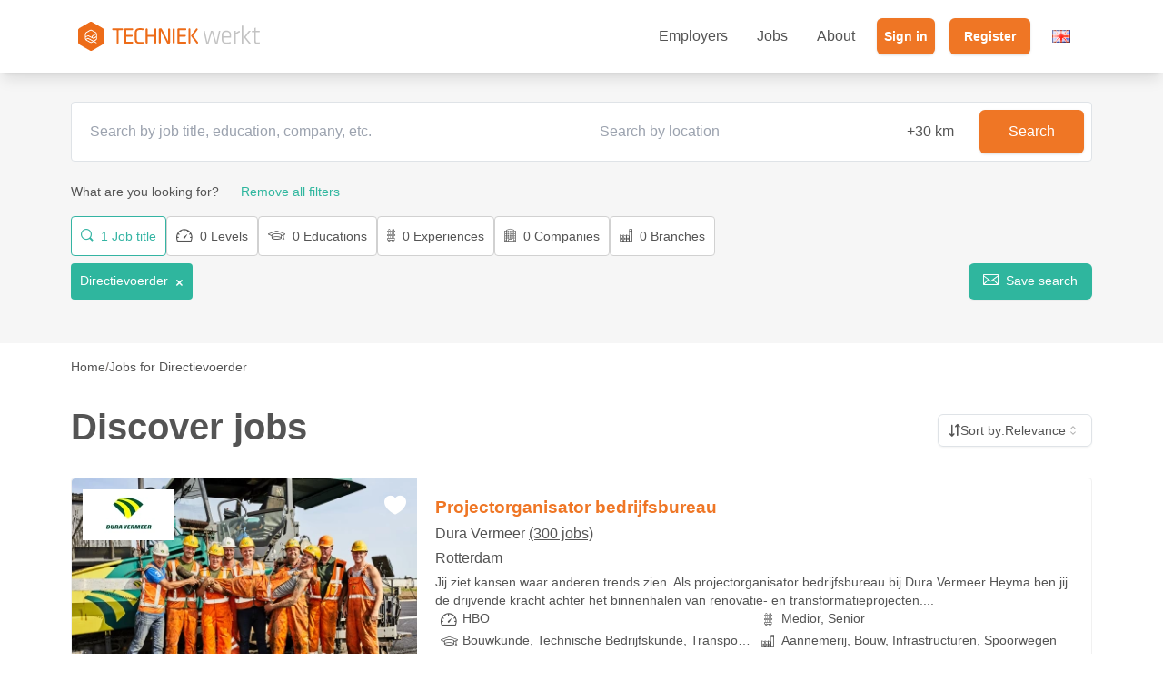

--- FILE ---
content_type: text/html; charset=utf-8
request_url: https://techniekwerkt.nl/en/vacatures/directievoerder
body_size: 44844
content:

        <!DOCTYPE html>
        <html lang="en">
            <head>
              <link rel="stylesheet" type="text/css" href="/assets/static/onRenderClient.Vcn9iAL8.css">
              <link rel="stylesheet" type="text/css" href="/assets/static/style-fe2827e2.B7VT8aW2.css">
              <link rel="stylesheet" type="text/css" href="/assets/static/uno-ff4db1d1.78FOK49d.css">
              <link rel="stylesheet" type="text/css" href="/assets/static/Breadcrumbs.C4KYRW_A.css">
              <link rel="stylesheet" type="text/css" href="/assets/static/SignUp.B-Gy_t_1.css">
              <link rel="stylesheet" type="text/css" href="/assets/static/H2Text.Di8nTbNi.css">
              <link rel="stylesheet" type="text/css" href="/assets/static/SearchForm.BwGn738A.css">
              <link rel="stylesheet" type="text/css" href="/assets/static/jobs.DQ6YTkwE.css">
              <link rel="stylesheet" type="text/css" href="/assets/static/jobs.BngaWce8.css">
              <link rel="stylesheet" type="text/css" href="/assets/static/uno-ff4db1d1.jEMGOTkr.css">
              <link rel="stylesheet" type="text/css" href="/assets/static/onRenderHtml.BVZStEIb.css">
              <link rel="preload" href="/assets/static/qube-in.DcUcHXvl.woff" as="font" type="font/woff" crossorigin>
              <link rel="preload" href="/assets/static/qube-in.CmxIfQHX.ttf" as="font" type="font/ttf" crossorigin>
                <meta charset="UTF-8" />
                
                <meta name="viewport" content="width=device-width, initial-scale=1.0" />
                <meta name="description" content="90 Vacatures Directievoerder ✓ Groot aanbod ✓ Geen bureaus ✓ Direct solliciteren bij werkgevers ✓ Vind je nieuwe baan!" />
                <meta name="keywords" content="Vacatures Directievoerder, vacature Directievoerder, baan Directievoerder, banen Directievoerder, werken Directievoerder" />

                <title>90 Vacatures Directievoerder | Techniekwerkt</title>

                <link rel="canonical" href="directievoerder" />
                <link rel="alternate" hreflang="nl" href="https://techniekwerkt.nl/nl/vacatures/directievoerder" />
<link rel="alternate" hreflang="en" href="https://techniekwerkt.nl/en/vacatures/directievoerder" />

                
        <link rel="icon" href="/tc-favicon.png" />

        <style>
        :root {
             --gradient:rgba(234, 95, 7, 0.8);
             --primary:24 86% 54%;
             --primary-foreground: 0 0% 100%;
             --secondary:169 59% 45%;
             --secondary-foreground: 0 0% 100%;
             --accent:210 17% 98%;
             --accent-foreground: 0 0% 0%;
             --border:210 14% 89%;
             --input:210 14% 89%;
             --ring:20 14.3% 4.1%;
            
        }
        </style>
    

                
                
                
        <!-- Google Tag Manager -->
        <script>(function(w,d,s,l,i){w[l]=w[l]||[];w[l].push({'gtm.start':
        new Date().getTime(),event:'gtm.js'});var f=d.getElementsByTagName(s)[0],
        j=d.createElement(s),dl=l!='dataLayer'?'&l='+l:'';j.async=true;j.defer=true;j.src=
        'https://www.googletagmanager.com/gtm.js?id='+i+dl;f.parentNode.insertBefore(j,f);
        })(window,document,'script','dataLayer','GTM-WMP46H2');</script>
        <!-- End Google Tag Manager -->
    

                <script>
                    window.dataLayer = window.dataLayer || [];
                    dataLayer.push({
                        'event': 'page_update',
                        'applicant_id': ''
                    });
                </script>
            </head>
            <body>
                <div id="app"><!--[--><section sticky top-0 z-1000 shadow-lg data-v-b28ecfbe data-v-ac4068ad><nav bg-white data-v-ac4068ad><div h-4rem flex items-center justify-between container lg:h-5rem class="&lt;2xl:px-4" data-v-ac4068ad><a href="/en" title="techniekwerkt" class="h-2rem" data-v-ac4068ad><svg xmlns="http://www.w3.org/2000/svg" viewBox="0 0 369 59" h-full data-v-ac4068ad><path fill="#ed6c19" d="m21.1 27.7 6.1 3.1 1.3-2.3c.2-.4.6-.8 1-1l6.6-3.6c-.3-.7-.8-1.3-1.4-1.6l-7.2-4c-.2-.2-.9-.3-1.5-.3-.7 0-1.3.2-1.7.4l-7 4.2c-.9.5-1.7 1.9-1.7 3l.1 4 4.6-2s.3-.2.8.1m-4.3 8.4c.2.3.5.5.7.6l7.2 4c.9.5 2.6.5 3.4-.1l1.5-.9-9.5-5.1zm13.3-6.8-1.3 2.2 2.5 1.2 5.4-3.2-.1-4-6.1 3.5c-.1.1-.3.2-.4.3"></path><path fill="#ed6c19" d="m36.7 31.7-4.9 2.9c-.1.1-.3.1-.4.1s-.3 0-.4-.1l-4-2c-.1 0-.1 0-.2-.1l-6.3-3.2-4.8 2v2.4c0 .3.1.6.2.9l4-1.8c.2-.1.5-.1.7 0l10.6 5.7h.1l3.8-2.3c.9-.5 1.7-1.9 1.7-3z"></path><path fill="#ed6c19" d="M50.2 13.1 28.3.5c-1.2-.7-3.1-.7-4.3 0L2.1 13.2C1 13.9 0 15.6 0 16.9l.1 25.3c0 1.4 1 3 2.2 3.7l21.9 12.6c1.2.7 3.1.7 4.3 0l21.8-12.7c1.2-.7 2.1-2.4 2.1-3.7l-.1-25.3c0-1.4-.9-3-2.1-3.7M37.3 41.9c.4.2.6.8.4 1.2-.2.3-.5.5-.8.5-.1 0-.3 0-.4-.1l-5.1-2.8-2.4 1.4c-.7.4-1.6.7-2.6.7s-1.9-.2-2.6-.6l-7.2-4c-1.5-.8-2.6-2.8-2.7-4.4l-.2-8.2c0-1.7 1.1-3.7 2.5-4.5l7-4.2c1.4-.8 3.7-.9 5.2-.1l7.2 4c1.5.8 2.6 2.8 2.7 4.4l.2 8.2c0 1.7-1.1 3.7-2.5 4.5l-2.9 1.7zM77.7 17h-6.9c-1 0-1.8-.8-1.8-1.8s.8-1.8 1.8-1.8h18.9c1 0 1.8.8 1.8 1.8s-.8 1.8-1.8 1.8h-6.9c-.3 0-.5.2-.5.5v25c0 1-.8 1.8-1.8 1.8H80c-1 0-1.8-.8-1.8-1.8v-25c0-.2-.2-.5-.5-.5m17.8-3.6h14.6c1 0 1.8.8 1.8 1.8s-.8 1.8-1.8 1.8H98.2c-.3 0-.5.2-.5.5v8.6c0 .3.2.5.5.5h10.9c1 0 1.8.8 1.8 1.8s-.8 1.8-1.8 1.8H98.2c-.3 0-.5.2-.5.5v9.4c0 .3.2.5.5.5h11.9c1 0 1.8.8 1.8 1.8s-.8 1.8-1.8 1.8H95.5c-1 0-1.8-.8-1.8-1.8V15.2c0-1 .8-1.8 1.8-1.8M119 35.5c0 4.3 1.7 5.7 6.7 5.7 1.4 0 3.5-.1 5.5-.4 1-.1 1.8.6 2 1.5.1.9-.5 1.8-1.5 2-2 .3-4.3.5-6.1.5-7.6 0-10.6-3.2-10.6-9.1V22.1c0-5.8 3-9.1 10.6-9.1 1.8 0 4.1.2 6.1.5.9.2 1.6 1 1.5 2s-1 1.7-2 1.5c-2-.3-4.1-.4-5.5-.4-5.1 0-6.7 1.4-6.7 5.7zm35.7 6.8V30.9c0-.3-.2-.5-.5-.5h-12.6c-.3 0-.5.2-.5.5v11.5c0 1.1-.9 2-2 2s-2-.9-2-2v-27c0-1.1.9-2 2-2s2 .9 2 2v10.8c0 .3.2.5.5.5h12.6c.3 0 .5-.2.5-.5V15.4c0-1.1.9-2 2-2s2 .9 2 2v26.9c0 1.1-.9 2-2 2s-2-.9-2-2m13-24.3v24.4c0 1-.9 1.9-1.9 1.9s-1.9-.9-1.9-1.9V15.3c0-1 .9-1.9 1.9-1.9h2.4c.7 0 1.4.4 1.7 1l12.9 25.4V15.3c0-1 .9-1.9 1.9-1.9s1.9.9 1.9 1.9v27.1c0 1-.9 1.9-1.9 1.9h-2.4c-.7 0-1.4-.4-1.7-1zm26.4 26.3c-1.1 0-2-.9-2-2V15.4c0-1.1.9-2 2-2s2 .9 2 2v26.9c0 1.1-.9 2-2 2m9.3-30.9H218c1 0 1.8.8 1.8 1.8S219 17 218 17h-11.9c-.3 0-.5.2-.5.5v8.6c0 .3.2.5.5.5H217c1 0 1.8.8 1.8 1.8s-.8 1.8-1.8 1.8h-10.9c-.3 0-.5.2-.5.5v9.4c0 .3.2.5.5.5H218c1 0 1.8.8 1.8 1.8s-.8 1.8-1.8 1.8h-14.7c-1 0-1.8-.8-1.8-1.8V15.2c.1-1 .9-1.8 1.9-1.8m22.7 30.9h-.2c-1 0-1.9-.8-1.9-1.9V15.3c0-1 .8-1.9 1.9-1.9h.2c1 0 1.9.8 1.9 1.9v27.2c0 1-.8 1.8-1.9 1.8m7.6-15.4 9.6 12.4c1 1.2.1 3-1.5 3-.6 0-1.1-.3-1.5-.7l-10.6-13.9c-.5-.7-.5-1.6 0-2.2l9.7-13.3c.4-.5.9-.8 1.5-.8 1.5 0 2.4 1.8 1.5 3l-8.8 11.9c0 .2 0 .4.1.6"></path><path fill="#c3c3c3" d="m260.3 44.3-5.9-25.8h2.9l5.3 23.7 7-23.7h4.1l6.9 23.7 5.3-23.7h2.9L283 44.3h-4.6l-6.8-23.5-6.8 23.5zm41.2-2.1c2.6 0 5.6-.5 8.1-1.2l.5 2.5c-2.4.8-5.8 1.4-8.9 1.4-7.2 0-9.6-3.8-9.6-9.4v-8.1c0-5.3 2.4-9.4 9.6-9.4s9.4 4.1 9.4 9.4v5h-15.9v3.2c.1 4.6 1.7 6.6 6.8 6.6m-6.7-12.6h12.9v-2.3c0-4.3-1.5-6.6-6.3-6.6s-6.6 2.3-6.6 6.6zm33.6-8.5c-2.7 1.2-5.7 3.1-8.1 4.8v18.5h-3.1V18.6h2.7l.2 3.9c2.7-1.8 5.5-3.5 7.9-4.4zm3.6 23.2V8.1l3.1-.4v36.7H332zm18.4-25.7-10.3 12.7 10.7 13.1h-3.9l-10.5-13.1 10.2-12.7zM369 43.9c-1.5.6-3.5 1-5.4 1-4.1 0-5.8-1.5-5.8-5.6V21.2h-5v-2.6h5v-6.1l3.1-.4v6.5h7.9l-.3 2.6h-7.6V39c0 2.3.3 3.2 3 3.2 1.4 0 3.1-.3 4.6-.7z"></path></svg></a><ul m-0 flex list-none gap-8 lg:hidden data-v-ac4068ad><li data-v-ac4068ad><a class="login-button" href="/en/inschrijven" aria-label="Login" data-v-ac4068ad><i class="icon icon-login" data-v-ac4068ad data-v-2e2a1716></i></a></li><li flex flex-col justify-center data-v-ac4068ad><button type="button" class="" aria-label="Open menu" data-v-ac4068ad data-v-14d2b7c2><span class="bar" data-v-14d2b7c2></span><span class="bar" data-v-14d2b7c2></span><span class="bar" data-v-14d2b7c2></span></button></li></ul><div id="navbarSupportedContent" class="&lt;lg:hidden" data-v-ac4068ad><ul m-0 flex list-none pl-0 lg:items-center lg:justify-center class="&lt;lg:flex-col" data-v-ac4068ad><!--[--><!--[--><li class="&lt;lg:&lt;lg:&lt;lg:&lt;lg:&lt;lg:&lt;lg:&lt;lg:&lt;lg:&lt;lg:&lt;lg:navbar-item &lt;lg:border-b &lt;lg:text-white px-4" flex items-center gap-4 py-4 lg:py-1rem data-v-2d591711><!--[--><a class="" href="/en/werkgevers" target="_self" aria-current="page" flex items-center gap-2><!----> Employers</a><!--]--></li><!--]--><!--[--><li class="&lt;lg:&lt;lg:&lt;lg:&lt;lg:&lt;lg:&lt;lg:&lt;lg:&lt;lg:&lt;lg:&lt;lg:navbar-item &lt;lg:border-b &lt;lg:text-white px-4" flex items-center gap-4 py-4 lg:py-1rem data-v-2d591711><!--[--><a class="" href="/en/vacatures" target="_self" aria-current="page" flex items-center gap-2><!----> Jobs</a><!--]--></li><!--]--><!--[--><!--[--><!--[--><!--[--><!--[--><!--[--><a href="#" flex items-center px-4 id="radix-vue-dropdown-menu-trigger-v-0" type="button" aria-haspopup="menu" aria-expanded="false" data-state="closed" class="outline-none"><!----> About</a><!----><!--]--><!--]--><!--]--><!--]--><!--]--><!--]--><!--]--><!--[--><li class="&lt;lg:&lt;lg:&lt;lg:&lt;lg:&lt;lg:&lt;lg:&lt;lg:&lt;lg:&lt;lg:&lt;lg:navbar-item &lt;lg:border-b &lt;lg:text-white px-2" flex items-center gap-4 py-4 lg:py-1rem data-v-2d591711><!--[--><a class="inline-flex items-center justify-center border-0 gap-2 whitespace-nowrap rounded-md text-sm transition-colors focus-visible:outline-none focus-visible:ring-1 focus-visible:ring-ring disabled:pointer-events-none disabled:opacity-50 [&amp;_svg]:pointer-events-none [&amp;_svg]:size-4 [&amp;_svg]:shrink-0 decoration-none bg-primary text-primary-foreground shadow hover:bg-primary/90 h-10 px-4 py-2 lg:(px-4 px-inherit font-bold &lt;lg:h-auto" href="/en/login" data-v-09d240ec><!--[--><!----> Sign in<!--]--></a><!--]--></li><li class="&lt;lg:&lt;lg:&lt;lg:&lt;lg:&lt;lg:&lt;lg:&lt;lg:&lt;lg:&lt;lg:&lt;lg:navbar-item &lt;lg:border-b &lt;lg:text-white px-2" flex items-center gap-4 py-4 lg:py-1rem data-v-2d591711><!--[--><a class="inline-flex items-center justify-center border-0 gap-2 whitespace-nowrap rounded-md text-sm font-medium transition-colors focus-visible:outline-none focus-visible:ring-1 focus-visible:ring-ring disabled:pointer-events-none disabled:opacity-50 [&amp;_svg]:pointer-events-none [&amp;_svg]:size-4 [&amp;_svg]:shrink-0 decoration-none bg-primary text-primary-foreground shadow hover:bg-primary/90 h-10 px-4 py-2 px-inherit &lt;lg:h-auto lg:px-4 lg:font-bold" href="/en/inschrijven" data-v-09d240ec><!--[--><!----> Register<!--]--></a><!--]--></li><!--]--><!--[--><!--[--><!--[--><!--[--><a href="#" flex items-center px-4 id="radix-vue-dropdown-menu-trigger-v-1" type="button" aria-haspopup="menu" aria-expanded="false" data-state="closed" class="outline-none"><div><img src="[data-uri]" alt="English Flag"></div> </a><!----><!--]--><!--]--><!--]--><!--]--></ul></div></div></nav><!----></section><div class="content en-vacatures-directievoerder" data-v-b28ecfbe><!--[--><!--[--><!--[--><header id="top-job" class="search py-4" data-v-2cddb388><div class="pt-4 container" data-v-2cddb388><div class="search-form mb-2" relative data-v-2cddb388 data-v-e7e55567><form b rounded b-solid bg-white md:flex class="" data-v-e7e55567><div class="input-group" data-v-e7e55567><input id="searchterm" value="" type="text" w-full class="form-control &lt;lg:w-full" placeholder="Search by job title, education, company, etc." autocomplete="off" data-v-e7e55567><!----></div><div flex grow data-v-e7e55567><input id="location" grow type="text" class="form-control" placeholder="Search by location" autocomplete="off" data-v-e7e55567><select id="distance" cursor-pointer appearance-none class="form-select" aria-label="Distance" data-v-e7e55567><!--[--><option value="0" data-v-e7e55567>+0 km </option><option value="5" data-v-e7e55567>+5 km </option><option value="10" data-v-e7e55567>+10 km </option><option value="20" data-v-e7e55567>+20 km </option><option value="30" data-v-e7e55567 selected>+30 km </option><option value="50" data-v-e7e55567>+50 km </option><option value="75" data-v-e7e55567>+75 km </option><option value="999" data-v-e7e55567>100+ km </option><!--]--><!----></select></div><div grid place-items-center p-2 data-v-e7e55567><button class="inline-flex items-center justify-center border-0 gap-2 whitespace-nowrap font-medium transition-colors focus-visible:outline-none focus-visible:ring-1 focus-visible:ring-ring disabled:pointer-events-none disabled:opacity-50 [&amp;_svg]:pointer-events-none [&amp;_svg]:size-4 [&amp;_svg]:shrink-0 decoration-none bg-primary text-primary-foreground shadow hover:bg-primary/90 h-12 rounded-md px-8 text-md &lt;lg:w-full" data-v-e7e55567 data-v-09d240ec><!--[-->Search<!--]--></button></div></form><!----></div><!--[--><button class="filter-trigger w-full md:hidden" data-v-b2762c27><i class="icon icon-filters" data-v-b2762c27 data-v-2e2a1716></i> Filters</button><div class="search-filter" data-v-b2762c27><div class="text-end md:hidden" data-v-b2762c27><button class="modal-close-btn" data-v-b2762c27><i class="icon icon-close" data-v-b2762c27 data-v-2e2a1716></i></button><h3 data-v-b2762c27><i class="icon icon-filters" data-v-b2762c27 data-v-2e2a1716></i> Filters</h3></div><div class="filter-header" data-v-b2762c27>What are you looking for? <!--[--><button class="clear-filters-btn" data-v-b2762c27>Remove all filters</button><!----><!--]--></div><div class="filter-list" data-v-b2762c27><!--[--><!--[--><div class="filter" data-v-b2762c27 data-v-545ecac8><!--[--><!--[--><!--[--><button type="button" aria-haspopup="dialog" aria-expanded="false" aria-controls data-state="closed" data-v-545ecac8><!--[--><!--[--><button id="buttonfunctiontitle" class="filter-trigger filter-active" data-v-545ecac8><i class="icon icon-search" data-v-545ecac8 data-v-2e2a1716></i> 1 Job title</button><!--]--><!--]--></button><!----><!--]--><!--]--><!--]--></div><!--]--><!--[--><div class="filter" data-v-b2762c27 data-v-bc1daefd><!--[--><!--[--><!--[--><button type="button" aria-haspopup="dialog" aria-expanded="false" aria-controls data-state="closed" data-v-bc1daefd><!--[--><!--[--><button id="buttonlevel" class="filter-trigger" data-v-bc1daefd><i class="icon icon-niveau" data-v-bc1daefd data-v-2e2a1716></i> 0 Levels</button><!--]--><!--]--></button><!----><!--]--><!--]--><!--]--></div><!--]--><!--[--><div class="filter" data-v-b2762c27 data-v-545ecac8><!--[--><!--[--><!--[--><button type="button" aria-haspopup="dialog" aria-expanded="false" aria-controls data-state="closed" data-v-545ecac8><!--[--><!--[--><button id="buttoneducation" class="filter-trigger" data-v-545ecac8><i class="icon icon-education" data-v-545ecac8 data-v-2e2a1716></i> 0 Educations</button><!--]--><!--]--></button><!----><!--]--><!--]--><!--]--></div><!--]--><!--[--><div class="filter" data-v-b2762c27 data-v-bc1daefd><!--[--><!--[--><!--[--><button type="button" aria-haspopup="dialog" aria-expanded="false" aria-controls data-state="closed" data-v-bc1daefd><!--[--><!--[--><button id="buttonexperience" class="filter-trigger" data-v-bc1daefd><i class="icon icon-ladder" data-v-bc1daefd data-v-2e2a1716></i> 0 Experiences</button><!--]--><!--]--></button><!----><!--]--><!--]--><!--]--></div><!--]--><!--[--><div class="filter" data-v-b2762c27 data-v-545ecac8><!--[--><!--[--><!--[--><button type="button" aria-haspopup="dialog" aria-expanded="false" aria-controls data-state="closed" data-v-545ecac8><!--[--><!--[--><button id="buttoncompany" class="filter-trigger" data-v-545ecac8><i class="icon icon-company" data-v-545ecac8 data-v-2e2a1716></i> 0 Companies</button><!--]--><!--]--></button><!----><!--]--><!--]--><!--]--></div><!--]--><!--[--><div class="filter" data-v-b2762c27 data-v-545ecac8><!--[--><!--[--><!--[--><button type="button" aria-haspopup="dialog" aria-expanded="false" aria-controls data-state="closed" data-v-545ecac8><!--[--><!--[--><button id="buttonindustry" class="filter-trigger" data-v-545ecac8><i class="icon icon-factory" data-v-545ecac8 data-v-2e2a1716></i> 0 Branches</button><!--]--><!--]--></button><!----><!--]--><!--]--><!--]--></div><!--]--><!--]--></div><div flex data-v-b2762c27><div class="&lt;md:hidden" data-v-b2762c27><!--[--><div class="active-filter" data-v-b2762c27>Directievoerder <button class="remove-btn" data-v-b2762c27><i class="icon icon-close" data-v-b2762c27 data-v-2e2a1716></i></button></div><!--]--></div><a class="inline-flex items-center justify-center border-0 gap-2 whitespace-nowrap rounded-md text-sm font-medium transition-colors focus-visible:outline-none focus-visible:ring-1 focus-visible:ring-ring disabled:pointer-events-none disabled:opacity-50 [&amp;_svg]:pointer-events-none [&amp;_svg]:size-4 [&amp;_svg]:shrink-0 decoration-none bg-secondary text-secondary-foreground shadow-sm hover:bg-secondary/80 h-10 px-4 py-2 remember-filters" href="/en/login?redirect=/en/vacatures/directievoerder" data-v-b2762c27 data-v-09d240ec><!--[--><i class="icon icon-mail me-1" data-v-b2762c27 data-v-2e2a1716></i> Save search<!--]--></a></div><div grid mt-4 md:hidden data-v-b2762c27><button class="inline-flex items-center justify-center gap-2 whitespace-nowrap font-medium transition-colors focus-visible:outline-none focus-visible:ring-1 focus-visible:ring-ring disabled:pointer-events-none disabled:opacity-50 [&amp;_svg]:pointer-events-none [&amp;_svg]:size-4 [&amp;_svg]:shrink-0 decoration-none border border-input bg-background shadow-sm hover:bg-accent hover:text-accent-foreground h-8 rounded-md px-3 text-xs" mb-3 data-v-b2762c27 data-v-09d240ec><!--[-->Remove all filters<!--]--></button><button class="inline-flex items-center justify-center border-0 gap-2 whitespace-nowrap font-medium transition-colors focus-visible:outline-none focus-visible:ring-1 focus-visible:ring-ring disabled:pointer-events-none disabled:opacity-50 [&amp;_svg]:pointer-events-none [&amp;_svg]:size-4 [&amp;_svg]:shrink-0 decoration-none bg-secondary text-secondary-foreground shadow-sm hover:bg-secondary/80 h-8 rounded-md px-3 text-xs" mb-3 data-v-b2762c27 data-v-09d240ec><!--[-->Search<!--]--></button></div></div><div class="mt-4 md:hidden" data-v-b2762c27><!--[--><div class="active-filter" data-v-b2762c27>Directievoerder <button class="remove-btn" data-v-b2762c27><i class="icon icon-close" data-v-b2762c27 data-v-2e2a1716></i></button></div><!--]--></div><!--]--></div></header><main data-v-2cddb388><div class="container" data-v-2cddb388><!--[--><nav aria-label="breadcrumb" data-v-69629d4a><!--[--><ol class="flex flex-wrap items-center gap-1.5 break-words text-sm text-muted-foreground sm:gap-2.5" data-v-69629d4a><!--[--><!--[--><!--[--><li class="inline-flex items-center gap-1.5" data-v-69629d4a><!--[--><a class="transition-colors hover:text-foreground" href="https://techniekwerkt.nl/en" data-v-69629d4a><!--[-->Home<!--]--></a><!--]--></li><li role="presentation" aria-hidden="true" class="[&amp;&gt;svg]:size-3.5" data-v-69629d4a><!--[-->/<!--]--></li><!--]--><!--[--><li class="inline-flex items-center gap-1.5" data-v-69629d4a><!--[--><a class="transition-colors hover:text-foreground" data-v-69629d4a><!--[-->Jobs for Directievoerder<!--]--></a><!--]--></li><!----><!--]--><!--]--><!--]--></ol><!--]--></nav><script type="application/ld+json" data-v-69629d4a>{&quot;@context&quot;:&quot;https://schema.org&quot;,&quot;@type&quot;:&quot;BreadcrumbList&quot;,&quot;itemListElement&quot;:[{&quot;@type&quot;:&quot;ListItem&quot;,&quot;position&quot;:1,&quot;name&quot;:&quot;Home&quot;,&quot;item&quot;:&quot;https://techniekwerkt.nl/en&quot;},{&quot;@type&quot;:&quot;ListItem&quot;,&quot;position&quot;:2,&quot;name&quot;:&quot;Jobs for Directievoerder&quot;}]}</script><!--]--><div class="title" data-v-2cddb388><h1 data-v-2cddb388>Discover jobs</h1><div data-v-2cddb388><!--[--><!--[--><!--[--><button role="combobox" type="button" aria-controls="radix-vue-select-content-v-2" aria-expanded="false" aria-required="false" aria-autocomplete="none" dir="ltr" data-state="closed" class="h-9 w-full items-center justify-between whitespace-nowrap rounded-md border border-input bg-transparent px-3 py-2 text-sm shadow-sm ring-offset-background data-[placeholder]:text-muted-foreground focus:outline-none focus:ring-1 focus:ring-ring disabled:cursor-not-allowed disabled:opacity-50 [&amp;&gt;span]:truncate text-start flex gap-2"><!--[--><!--[--><i class="icon icon-sort" data-v-2e2a1716></i> Sort by: <span style="pointer-events:none;"><!--[--><!--]--></span><!--]--><svg width="15" height="15" viewBox="0 0 15 15" fill="none" xmlns="http://www.w3.org/2000/svg" class="h-4 w-4 shrink-0 opacity-50"><path fill-rule="evenodd" clip-rule="evenodd" d="M4.93179 5.43179C4.75605 5.60753 4.75605 5.89245 4.93179 6.06819C5.10753 6.24392 5.39245 6.24392 5.56819 6.06819L7.49999 4.13638L9.43179 6.06819C9.60753 6.24392 9.89245 6.24392 10.0682 6.06819C10.2439 5.89245 10.2439 5.60753 10.0682 5.43179L7.81819 3.18179C7.73379 3.0974 7.61933 3.04999 7.49999 3.04999C7.38064 3.04999 7.26618 3.0974 7.18179 3.18179L4.93179 5.43179ZM10.0682 9.56819C10.2439 9.39245 10.2439 9.10753 10.0682 8.93179C9.89245 8.75606 9.60753 8.75606 9.43179 8.93179L7.49999 10.8636L5.56819 8.93179C5.39245 8.75606 5.10753 8.75606 4.93179 8.93179C4.75605 9.10753 4.75605 9.39245 4.93179 9.56819L7.18179 11.8182C7.35753 11.9939 7.64245 11.9939 7.81819 11.8182L10.0682 9.56819Z" fill="currentColor"></path></svg><!--]--></button><!----><!--]--><!--]--><select value="relevance" default-value="relevance" style="position:absolute;border:0;width:1px;display:inline-block;height:1px;padding:0;margin:-1px;overflow:hidden;clip:rect(0, 0, 0, 0);white-space:nowrap;word-wrap:normal;" aria-hidden="true" tabindex="-1"><!--[--><!--]--></select><!--]--></div></div><!--[--><!--[--><!----><div class="job-card" data-v-2cddb388 data-v-12dfcc64><a href="/en/vacature/projectorganisator-bedrijfsbureau-dura-vermeer-rotterdam-1115281" class="stretched-link" aria-label="View job" data-v-12dfcc64></a><div relative class="image-container" data-v-12dfcc64><img src="https://assets.techniekwerkt.nl/bannerstore/9523-400.webp" loading="eager" class="banner" alt="" data-v-12dfcc64><img class="logo" src="https://assets.techniekwerkt.nl/logostore/35285-100.webp" alt="Dura Vermeer&#39;s logo&#39;" data-v-12dfcc64><!--[--><!--[--><i class="icon icon-heart-filled text-white save-job" title="Favorite" type="button" aria-haspopup="dialog" aria-expanded="false" data-state="closed" data-v-bf50d9b2 data-v-2e2a1716></i><!----><!--]--><!--]--><!----></div><div class="info" data-v-12dfcc64><h3 name="function_title" data-v-12dfcc64>Projectorganisator bedrijfsbureau</h3><h4 name="company_name" data-v-12dfcc64>Dura Vermeer <a href="/en/vacatures/dura-vermeer" name="other_jobs" class="company" data-v-12dfcc64>(300 jobs)</a></h4><h5 name="city" data-v-12dfcc64>Rotterdam</h5><!----><p name="description" data-v-12dfcc64>Jij ziet kansen waar anderen trends zien. Als projectorganisator bedrijfsbureau bij Dura Vermeer Heyma ben jij de drijvende kracht achter het binnenhalen van renovatie- en transformatieprojecten....</p><ul class="job-meta list-unstyled" data-v-12dfcc64><!--[--><li name="level" title="Levels: HBO" data-v-12dfcc64><i class="icon icon-niveau" data-v-12dfcc64 data-v-2e2a1716></i><div class="one-line" data-v-12dfcc64>HBO</div></li><li name="experience" title="Experiences: Medior, Senior" data-v-12dfcc64><i class="icon icon-ladder" data-v-12dfcc64 data-v-2e2a1716></i><div class="one-line" data-v-12dfcc64>Medior, Senior</div></li><li name="education" title="Educations: Bouwkunde, Technische Bedrijfskunde, Transport en Logistiek, Bedrijfskunde, Infrastructuur, Infra, Techniek" data-v-12dfcc64><i class="icon icon-education" data-v-12dfcc64 data-v-2e2a1716></i><div class="one-line" data-v-12dfcc64>Bouwkunde, Technische Bedrijfskunde, Transport en Logistiek, Bedrijfskunde, Infrastructuur, Infra, Techniek</div></li><li name="industry" title="Branches: Aannemerij, Bouw, Infrastructuren, Spoorwegen" data-v-12dfcc64><i class="icon icon-factory" data-v-12dfcc64 data-v-2e2a1716></i><div class="one-line" data-v-12dfcc64>Aannemerij, Bouw, Infrastructuren, Spoorwegen</div></li><!--]--><li name="date" title="Latest update: 1/21/2026" data-v-12dfcc64><i class="icon icon-calendar" data-v-12dfcc64 data-v-2e2a1716></i> Latest update: 1/21/2026</li></ul></div></div><!--]--><!--[--><!----><div class="job-card" data-v-2cddb388 data-v-12dfcc64><a href="/en/vacature/projectleider-civiel-dura-vermeer-botlek-rotterdam-1128401" class="stretched-link" aria-label="View job" data-v-12dfcc64></a><div relative class="image-container" data-v-12dfcc64><img src="https://assets.techniekwerkt.nl/bannerstore/9523-400.webp" loading="eager" class="banner" alt="" data-v-12dfcc64><img class="logo" src="https://assets.techniekwerkt.nl/logostore/35285-100.webp" alt="Dura Vermeer&#39;s logo&#39;" data-v-12dfcc64><!--[--><!--[--><i class="icon icon-heart-filled text-white save-job" title="Favorite" type="button" aria-haspopup="dialog" aria-expanded="false" data-state="closed" data-v-bf50d9b2 data-v-2e2a1716></i><!----><!--]--><!--]--><!----></div><div class="info" data-v-12dfcc64><h3 name="function_title" data-v-12dfcc64>Projectleider Civiel</h3><h4 name="company_name" data-v-12dfcc64>Dura Vermeer <a href="/en/vacatures/dura-vermeer" name="other_jobs" class="company" data-v-12dfcc64>(300 jobs)</a></h4><h5 name="city" data-v-12dfcc64>Botlek Rotterdam</h5><!----><p name="description" data-v-12dfcc64>Als projectleider civiel begeleid je prachtige industriële projecten in de Nederlandse havengebieden en draag je tevens bij aan de groeidoelstellingen van Dura Vermeer Haven &amp; Industrie. Als...</p><ul class="job-meta list-unstyled" data-v-12dfcc64><!--[--><li name="level" title="Levels: HBO, WO" data-v-12dfcc64><i class="icon icon-niveau" data-v-12dfcc64 data-v-2e2a1716></i><div class="one-line" data-v-12dfcc64>HBO, WO</div></li><li name="experience" title="Experiences: Medior, Senior" data-v-12dfcc64><i class="icon icon-ladder" data-v-12dfcc64 data-v-2e2a1716></i><div class="one-line" data-v-12dfcc64>Medior, Senior</div></li><li name="education" title="Educations: Civiele Techniek, Infrastructuur, Infra, Techniek" data-v-12dfcc64><i class="icon icon-education" data-v-12dfcc64 data-v-2e2a1716></i><div class="one-line" data-v-12dfcc64>Civiele Techniek, Infrastructuur, Infra, Techniek</div></li><li name="industry" title="Branches: Aannemerij, Bouw, Infrastructuren, Spoorwegen" data-v-12dfcc64><i class="icon icon-factory" data-v-12dfcc64 data-v-2e2a1716></i><div class="one-line" data-v-12dfcc64>Aannemerij, Bouw, Infrastructuren, Spoorwegen</div></li><!--]--><li name="date" title="Latest update: 1/21/2026" data-v-12dfcc64><i class="icon icon-calendar" data-v-12dfcc64 data-v-2e2a1716></i> Latest update: 1/21/2026</li></ul></div></div><!--]--><!--[--><!----><div class="job-card" data-v-2cddb388 data-v-12dfcc64><a href="/en/vacature/projectleider-civiel-dura-vermeer-zwolle-1100062" class="stretched-link" aria-label="View job" data-v-12dfcc64></a><div relative class="image-container" data-v-12dfcc64><img src="https://assets.techniekwerkt.nl/bannerstore/9523-400.webp" loading="eager" class="banner" alt="" data-v-12dfcc64><img class="logo" src="https://assets.techniekwerkt.nl/logostore/35285-100.webp" alt="Dura Vermeer&#39;s logo&#39;" data-v-12dfcc64><!--[--><!--[--><i class="icon icon-heart-filled text-white save-job" title="Favorite" type="button" aria-haspopup="dialog" aria-expanded="false" data-state="closed" data-v-bf50d9b2 data-v-2e2a1716></i><!----><!--]--><!--]--><!----></div><div class="info" data-v-12dfcc64><h3 name="function_title" data-v-12dfcc64>Projectleider civiel</h3><h4 name="company_name" data-v-12dfcc64>Dura Vermeer <a href="/en/vacatures/dura-vermeer" name="other_jobs" class="company" data-v-12dfcc64>(300 jobs)</a></h4><h5 name="city" data-v-12dfcc64>Zwolle</h5><!----><p name="description" data-v-12dfcc64>Wil jij leidinggeven aan civiele projecten die het verschil maken in Noord- en Oost-Nederland?Als Projectleider civiel bij Dura Vermeer Infra Regio Noord Oost werk je aan indrukwekkende projecten...</p><ul class="job-meta list-unstyled" data-v-12dfcc64><!--[--><li name="level" title="Levels: HBO, WO" data-v-12dfcc64><i class="icon icon-niveau" data-v-12dfcc64 data-v-2e2a1716></i><div class="one-line" data-v-12dfcc64>HBO, WO</div></li><li name="experience" title="Experiences: Medior, Senior" data-v-12dfcc64><i class="icon icon-ladder" data-v-12dfcc64 data-v-2e2a1716></i><div class="one-line" data-v-12dfcc64>Medior, Senior</div></li><li name="education" title="Educations: Civiele Techniek, Infrastructuur, Infra, Techniek" data-v-12dfcc64><i class="icon icon-education" data-v-12dfcc64 data-v-2e2a1716></i><div class="one-line" data-v-12dfcc64>Civiele Techniek, Infrastructuur, Infra, Techniek</div></li><li name="industry" title="Branches: Aannemerij, Bouw, Infrastructuren, Spoorwegen" data-v-12dfcc64><i class="icon icon-factory" data-v-12dfcc64 data-v-2e2a1716></i><div class="one-line" data-v-12dfcc64>Aannemerij, Bouw, Infrastructuren, Spoorwegen</div></li><!--]--><li name="date" title="Latest update: 1/21/2026" data-v-12dfcc64><i class="icon icon-calendar" data-v-12dfcc64 data-v-2e2a1716></i> Latest update: 1/21/2026</li></ul></div></div><!--]--><!--]--></div><div class="banner-container" data-v-2cddb388><div class="container" data-v-2cddb388><div id="sign-up-banner" class="flex justify-between gap-4 &lt;md:flex-col" data-v-2cddb388 data-v-ad686c6f><div data-v-ad686c6f><h2 data-v-ad686c6f>Receive job offers?</h2><p data-v-ad686c6f>Sign up and stay informed!</p></div><a class="inline-flex items-center justify-center gap-2 whitespace-nowrap font-medium transition-colors focus-visible:outline-none focus-visible:ring-1 focus-visible:ring-ring disabled:pointer-events-none disabled:opacity-50 [&amp;_svg]:pointer-events-none [&amp;_svg]:size-4 [&amp;_svg]:shrink-0 decoration-none border border-input bg-background shadow-sm hover:bg-accent hover:text-accent-foreground h-12 rounded-md px-8 text-md my-auto text-black" href="/en/inschrijven" data-v-ad686c6f data-v-09d240ec><!--[-->Register<!--]--></a></div></div></div><div class="container" data-v-2cddb388><!--[--><!--[--><!----><div class="job-card" data-v-2cddb388 data-v-12dfcc64><a href="/en/vacature/meewerkend-voorman-milieu-dura-vermeer-nederland-1121043" class="stretched-link" aria-label="View job" data-v-12dfcc64></a><div relative class="image-container" data-v-12dfcc64><img src="https://assets.techniekwerkt.nl/bannerstore/9523-400.webp" loading="lazy" class="banner" alt="" data-v-12dfcc64><img class="logo" src="https://assets.techniekwerkt.nl/logostore/35285-100.webp" alt="Dura Vermeer&#39;s logo&#39;" data-v-12dfcc64><!--[--><!--[--><i class="icon icon-heart-filled text-white save-job" title="Favorite" type="button" aria-haspopup="dialog" aria-expanded="false" data-state="closed" data-v-bf50d9b2 data-v-2e2a1716></i><!----><!--]--><!--]--><!----></div><div class="info" data-v-12dfcc64><h3 name="function_title" data-v-12dfcc64>Meewerkend voorman Milieu</h3><h4 name="company_name" data-v-12dfcc64>Dura Vermeer <a href="/en/vacatures/dura-vermeer" name="other_jobs" class="company" data-v-12dfcc64>(300 jobs)</a></h4><h5 name="city" data-v-12dfcc64>Nederland</h5><!----><p name="description" data-v-12dfcc64> Je bent iemand die liever aanpakt dan afwacht. Je houdt van werken in de buitenlucht, samen met een team dat wat over heeft voor elkaar. En als er iets geregeld moet worden op het werk, dan sta jij...</p><ul class="job-meta list-unstyled" data-v-12dfcc64><!--[--><li name="level" title="Levels: " data-v-12dfcc64><i class="icon icon-niveau" data-v-12dfcc64 data-v-2e2a1716></i><div class="text-muted one-line" data-v-12dfcc64>Unknown</div></li><li name="experience" title="Experiences: " data-v-12dfcc64><i class="icon icon-ladder" data-v-12dfcc64 data-v-2e2a1716></i><div class="text-muted one-line" data-v-12dfcc64>Unknown</div></li><li name="education" title="Educations: Infrastructuur, Infra, Techniek" data-v-12dfcc64><i class="icon icon-education" data-v-12dfcc64 data-v-2e2a1716></i><div class="one-line" data-v-12dfcc64>Infrastructuur, Infra, Techniek</div></li><li name="industry" title="Branches: Aannemerij, Bouw, Infrastructuren, Spoorwegen" data-v-12dfcc64><i class="icon icon-factory" data-v-12dfcc64 data-v-2e2a1716></i><div class="one-line" data-v-12dfcc64>Aannemerij, Bouw, Infrastructuren, Spoorwegen</div></li><!--]--><li name="date" title="Latest update: 1/21/2026" data-v-12dfcc64><i class="icon icon-calendar" data-v-12dfcc64 data-v-2e2a1716></i> Latest update: 1/21/2026</li></ul></div></div><!--]--><!--[--><!----><div class="job-card" data-v-2cddb388 data-v-12dfcc64><a href="/en/vacature/bedrijfsleider-infra-focusgebied-noord-dura-vermeer-drachten-1111635" class="stretched-link" aria-label="View job" data-v-12dfcc64></a><div relative class="image-container" data-v-12dfcc64><img src="https://assets.techniekwerkt.nl/bannerstore/9523-400.webp" loading="lazy" class="banner" alt="" data-v-12dfcc64><img class="logo" src="https://assets.techniekwerkt.nl/logostore/35285-100.webp" alt="Dura Vermeer&#39;s logo&#39;" data-v-12dfcc64><!--[--><!--[--><i class="icon icon-heart-filled text-white save-job" title="Favorite" type="button" aria-haspopup="dialog" aria-expanded="false" data-state="closed" data-v-bf50d9b2 data-v-2e2a1716></i><!----><!--]--><!--]--><!----></div><div class="info" data-v-12dfcc64><h3 name="function_title" data-v-12dfcc64>Bedrijfsleider Infra Focusgebied Noord</h3><h4 name="company_name" data-v-12dfcc64>Dura Vermeer <a href="/en/vacatures/dura-vermeer" name="other_jobs" class="company" data-v-12dfcc64>(300 jobs)</a></h4><h5 name="city" data-v-12dfcc64>Drachten</h5><!----><p name="description" data-v-12dfcc64>Dura Vermeer is een toonaangevend bouw- en infrabedrijf met een sterke focus op innovatie, duurzaamheid en kwaliteit. Met meer dan 165 jaar ervaring leveren wij toonaangevende projecten die bijdragen...</p><ul class="job-meta list-unstyled" data-v-12dfcc64><!--[--><li name="level" title="Levels: HBO, WO" data-v-12dfcc64><i class="icon icon-niveau" data-v-12dfcc64 data-v-2e2a1716></i><div class="one-line" data-v-12dfcc64>HBO, WO</div></li><li name="experience" title="Experiences: Medior, Senior" data-v-12dfcc64><i class="icon icon-ladder" data-v-12dfcc64 data-v-2e2a1716></i><div class="one-line" data-v-12dfcc64>Medior, Senior</div></li><li name="education" title="Educations: Civiele Techniek, Infrastructuur, Infra, Techniek" data-v-12dfcc64><i class="icon icon-education" data-v-12dfcc64 data-v-2e2a1716></i><div class="one-line" data-v-12dfcc64>Civiele Techniek, Infrastructuur, Infra, Techniek</div></li><li name="industry" title="Branches: Aannemerij, Bouw, Infrastructuren, Spoorwegen" data-v-12dfcc64><i class="icon icon-factory" data-v-12dfcc64 data-v-2e2a1716></i><div class="one-line" data-v-12dfcc64>Aannemerij, Bouw, Infrastructuren, Spoorwegen</div></li><!--]--><li name="date" title="Latest update: 1/21/2026" data-v-12dfcc64><i class="icon icon-calendar" data-v-12dfcc64 data-v-2e2a1716></i> Latest update: 1/21/2026</li></ul></div></div><!--]--><!--[--><!----><div class="job-card" data-v-2cddb388 data-v-12dfcc64><a href="/en/vacature/directeur-woningbouw-en-renovatie-dura-vermeer-amsterdam-1132539" class="stretched-link" aria-label="View job" data-v-12dfcc64></a><div relative class="image-container" data-v-12dfcc64><img src="https://assets.techniekwerkt.nl/bannerstore/9523-400.webp" loading="lazy" class="banner" alt="" data-v-12dfcc64><img class="logo" src="https://assets.techniekwerkt.nl/logostore/35285-100.webp" alt="Dura Vermeer&#39;s logo&#39;" data-v-12dfcc64><!--[--><!--[--><i class="icon icon-heart-filled text-white save-job" title="Favorite" type="button" aria-haspopup="dialog" aria-expanded="false" data-state="closed" data-v-bf50d9b2 data-v-2e2a1716></i><!----><!--]--><!--]--><!----></div><div class="info" data-v-12dfcc64><h3 name="function_title" data-v-12dfcc64>Directeur woningbouw en renovatie</h3><h4 name="company_name" data-v-12dfcc64>Dura Vermeer <a href="/en/vacatures/dura-vermeer" name="other_jobs" class="company" data-v-12dfcc64>(300 jobs)</a></h4><h5 name="city" data-v-12dfcc64>Amsterdam</h5><!----><p name="description" data-v-12dfcc64>Eindverantwoordelijk zijn in een groeiende organisatie voor de realisatie van woningbouw en appartementen projecten. Dat geeft energie als Directeur Woningbouw en Renovatie bij Dura Vermeer Bouw en...</p><ul class="job-meta list-unstyled" data-v-12dfcc64><!--[--><li name="level" title="Levels: HBO, WO" data-v-12dfcc64><i class="icon icon-niveau" data-v-12dfcc64 data-v-2e2a1716></i><div class="one-line" data-v-12dfcc64>HBO, WO</div></li><li name="experience" title="Experiences: Medior, Senior" data-v-12dfcc64><i class="icon icon-ladder" data-v-12dfcc64 data-v-2e2a1716></i><div class="one-line" data-v-12dfcc64>Medior, Senior</div></li><li name="education" title="Educations: Bouwkunde, study Vastgoed, Bedrijfskunde, Bouwtechnische Bedrijfskunde, Infrastructuur, Infra, Techniek" data-v-12dfcc64><i class="icon icon-education" data-v-12dfcc64 data-v-2e2a1716></i><div class="one-line" data-v-12dfcc64>Bouwkunde, study Vastgoed, Bedrijfskunde, Bouwtechnische Bedrijfskunde, Infrastructuur, Infra, Techniek</div></li><li name="industry" title="Branches: Aannemerij, Bouw, Infrastructuren, Spoorwegen" data-v-12dfcc64><i class="icon icon-factory" data-v-12dfcc64 data-v-2e2a1716></i><div class="one-line" data-v-12dfcc64>Aannemerij, Bouw, Infrastructuren, Spoorwegen</div></li><!--]--><li name="date" title="Latest update: 1/21/2026" data-v-12dfcc64><i class="icon icon-calendar" data-v-12dfcc64 data-v-2e2a1716></i> Latest update: 1/21/2026</li></ul></div></div><!--]--><!--[--><!----><div class="job-card" data-v-2cddb388 data-v-12dfcc64><a href="/en/vacature/projectorganisator-bedrijfsbureau-dura-vermeer-utrecht-1100038" class="stretched-link" aria-label="View job" data-v-12dfcc64></a><div relative class="image-container" data-v-12dfcc64><img src="https://assets.techniekwerkt.nl/bannerstore/9523-400.webp" loading="lazy" class="banner" alt="" data-v-12dfcc64><img class="logo" src="https://assets.techniekwerkt.nl/logostore/35285-100.webp" alt="Dura Vermeer&#39;s logo&#39;" data-v-12dfcc64><!--[--><!--[--><i class="icon icon-heart-filled text-white save-job" title="Favorite" type="button" aria-haspopup="dialog" aria-expanded="false" data-state="closed" data-v-bf50d9b2 data-v-2e2a1716></i><!----><!--]--><!--]--><!----></div><div class="info" data-v-12dfcc64><h3 name="function_title" data-v-12dfcc64>Projectorganisator Bedrijfsbureau</h3><h4 name="company_name" data-v-12dfcc64>Dura Vermeer <a href="/en/vacatures/dura-vermeer" name="other_jobs" class="company" data-v-12dfcc64>(300 jobs)</a></h4><h5 name="city" data-v-12dfcc64>Utrecht</h5><!----><p name="description" data-v-12dfcc64>Het verkrijgen van renovatie en transformatie projecten, daar ligt jouw kracht. Als Projectmanager Bedrijfsbureau Renovatie bij Dura Vermeer Bouw en Vastgoed Utrecht maak je van trends in de markt...</p><ul class="job-meta list-unstyled" data-v-12dfcc64><!--[--><li name="level" title="Levels: HBO" data-v-12dfcc64><i class="icon icon-niveau" data-v-12dfcc64 data-v-2e2a1716></i><div class="one-line" data-v-12dfcc64>HBO</div></li><li name="experience" title="Experiences: Medior, Senior" data-v-12dfcc64><i class="icon icon-ladder" data-v-12dfcc64 data-v-2e2a1716></i><div class="one-line" data-v-12dfcc64>Medior, Senior</div></li><li name="education" title="Educations: Bouwkunde, Technische Bedrijfskunde, Transport en Logistiek, study Vastgoed, Bedrijfskunde, Infrastructuur, Infra, Techniek" data-v-12dfcc64><i class="icon icon-education" data-v-12dfcc64 data-v-2e2a1716></i><div class="one-line" data-v-12dfcc64>Bouwkunde, Technische Bedrijfskunde, Transport en Logistiek, study Vastgoed, Bedrijfskunde, Infrastructuur, Infra, Techniek</div></li><li name="industry" title="Branches: Aannemerij, Bouw, Infrastructuren, Spoorwegen" data-v-12dfcc64><i class="icon icon-factory" data-v-12dfcc64 data-v-2e2a1716></i><div class="one-line" data-v-12dfcc64>Aannemerij, Bouw, Infrastructuren, Spoorwegen</div></li><!--]--><li name="date" title="Latest update: 1/21/2026" data-v-12dfcc64><i class="icon icon-calendar" data-v-12dfcc64 data-v-2e2a1716></i> Latest update: 1/21/2026</li></ul></div></div><!--]--><!--[--><!----><div class="job-card" data-v-2cddb388 data-v-12dfcc64><a href="/en/vacature/bedrijfsleider-service-onderhoud-vlassak-bv-budel-1130915" class="stretched-link" aria-label="View job" data-v-12dfcc64></a><div relative class="image-container" data-v-12dfcc64><img src="https://assets.techniekwerkt.nl/bannerstore/8406-400.webp" loading="lazy" class="banner" alt="" data-v-12dfcc64><img class="logo" src="https://assets.techniekwerkt.nl/logostore/17895-100.webp" alt="Vlassak BV&#39;s logo&#39;" data-v-12dfcc64><!--[--><!--[--><i class="icon icon-heart-filled text-white save-job" title="Favorite" type="button" aria-haspopup="dialog" aria-expanded="false" data-state="closed" data-v-bf50d9b2 data-v-2e2a1716></i><!----><!--]--><!--]--><!----></div><div class="info" data-v-12dfcc64><h3 name="function_title" data-v-12dfcc64>Bedrijfsleider Service &amp; Onderhoud</h3><h4 name="company_name" data-v-12dfcc64>Vlassak BV <a href="/en/vacatures/vlassak" name="other_jobs" class="company" data-v-12dfcc64>(1 job)</a></h4><h5 name="city" data-v-12dfcc64>Budel</h5><!----><p name="description" data-v-12dfcc64>Wil jij bouwen aan sterke relaties en tevreden klanten? Dan hebben wij een mooie uitdaging voor jou!

Wij werken al jarenlang samen met een grote woningcorporatie en willen onze Service- en...</p><ul class="job-meta list-unstyled" data-v-12dfcc64><!--[--><li name="level" title="Levels: HBO" data-v-12dfcc64><i class="icon icon-niveau" data-v-12dfcc64 data-v-2e2a1716></i><div class="one-line" data-v-12dfcc64>HBO</div></li><li name="experience" title="Experiences: " data-v-12dfcc64><i class="icon icon-ladder" data-v-12dfcc64 data-v-2e2a1716></i><div class="text-muted one-line" data-v-12dfcc64>Unknown</div></li><li name="education" title="Educations: " data-v-12dfcc64><i class="icon icon-education" data-v-12dfcc64 data-v-2e2a1716></i><div class="text-muted one-line" data-v-12dfcc64>Unknown</div></li><li name="industry" title="Branches: Aannemerij, Bouw, Bouwconstructie, Bouwadvies" data-v-12dfcc64><i class="icon icon-factory" data-v-12dfcc64 data-v-2e2a1716></i><div class="one-line" data-v-12dfcc64>Aannemerij, Bouw, Bouwconstructie, Bouwadvies</div></li><!--]--><li name="date" title="Latest update: 1/20/2026" data-v-12dfcc64><i class="icon icon-calendar" data-v-12dfcc64 data-v-2e2a1716></i> Latest update: 1/20/2026</li></ul></div></div><!--]--><!--[--><!----><div class="job-card" data-v-2cddb388 data-v-12dfcc64><a href="/en/vacature/technical-operations-project-engineer-blue-skies-helmond-1129611" class="stretched-link" aria-label="View job" data-v-12dfcc64></a><div relative class="image-container" data-v-12dfcc64><img src="https://assets.techniekwerkt.nl/bannerstore/9851-400.webp" loading="lazy" class="banner" alt="" data-v-12dfcc64><img class="logo" src="https://assets.techniekwerkt.nl/logostore/35071-100.webp" alt="Blue Skies&#39;s logo&#39;" data-v-12dfcc64><!--[--><!--[--><i class="icon icon-heart-filled text-white save-job" title="Favorite" type="button" aria-haspopup="dialog" aria-expanded="false" data-state="closed" data-v-bf50d9b2 data-v-2e2a1716></i><!----><!--]--><!--]--><!----></div><div class="info" data-v-12dfcc64><h3 name="function_title" data-v-12dfcc64>Technical Operations &amp; Project Engineer</h3><h4 name="company_name" data-v-12dfcc64>Blue Skies <a href="/en/vacatures/blue-skies" name="other_jobs" class="company" data-v-12dfcc64>(1 job)</a></h4><h5 name="city" data-v-12dfcc64>Helmond</h5><!----><p name="description" data-v-12dfcc64>Ben jij de schakel tussen techniek, operatie en innovatie? Combineer jij sterke technische skills met uitstekende communicatieve vaardigheden? Werk je zelfstandig en beschik je over het inzicht om...</p><ul class="job-meta list-unstyled" data-v-12dfcc64><!--[--><li name="level" title="Levels: TU, Bachelor" data-v-12dfcc64><i class="icon icon-niveau" data-v-12dfcc64 data-v-2e2a1716></i><div class="one-line" data-v-12dfcc64>TU, Bachelor</div></li><li name="experience" title="Experiences: Medior, Senior, Starter" data-v-12dfcc64><i class="icon icon-ladder" data-v-12dfcc64 data-v-2e2a1716></i><div class="one-line" data-v-12dfcc64>Medior, Senior, Starter</div></li><li name="education" title="Educations: Elektrotechniek, Mechatronica, Procestechniek, Werktuigbouwkunde, Besturingstechniek, Techniek" data-v-12dfcc64><i class="icon icon-education" data-v-12dfcc64 data-v-2e2a1716></i><div class="one-line" data-v-12dfcc64>Elektrotechniek, Mechatronica, Procestechniek, Werktuigbouwkunde, Besturingstechniek, Techniek</div></li><li name="industry" title="Branches: farmaceutische industrie, High Tech Industrie, Voedselproductie" data-v-12dfcc64><i class="icon icon-factory" data-v-12dfcc64 data-v-2e2a1716></i><div class="one-line" data-v-12dfcc64>farmaceutische industrie, High Tech Industrie, Voedselproductie</div></li><!--]--><li name="date" title="Latest update: 12/22/2025" data-v-12dfcc64><i class="icon icon-calendar" data-v-12dfcc64 data-v-2e2a1716></i> Latest update: 12/22/2025</li></ul></div></div><!--]--><!--[--><!----><div class="job-card" data-v-2cddb388 data-v-12dfcc64><a href="/en/vacature/meewerkend-voorman-ei-actemium-rotterdam-1111011" class="stretched-link" aria-label="View job" data-v-12dfcc64></a><div relative class="image-container" data-v-12dfcc64><img src="https://assets.techniekwerkt.nl/bannerstore/1055-400.webp" loading="lazy" class="banner" alt="" data-v-12dfcc64><img class="logo" src="https://assets.techniekwerkt.nl/logostore/26232-100.webp" alt="Actemium&#39;s logo&#39;" data-v-12dfcc64><!--[--><!--[--><i class="icon icon-heart-filled text-white save-job" title="Favorite" type="button" aria-haspopup="dialog" aria-expanded="false" data-state="closed" data-v-bf50d9b2 data-v-2e2a1716></i><!----><!--]--><!--]--><!----></div><div class="info" data-v-12dfcc64><h3 name="function_title" data-v-12dfcc64>Meewerkend voorman E&amp;I</h3><h4 name="company_name" data-v-12dfcc64>Actemium <a href="/en/vacatures/actemium" name="other_jobs" class="company" data-v-12dfcc64>(32 jobs)</a></h4><h5 name="city" data-v-12dfcc64>Rotterdam</h5><!----><p name="description" data-v-12dfcc64>Als Meewerkend Voorman E&amp;I ben jij het aanspreekpunt van 2 tot 5 monteurs

                
            

                        
                                


    
                        ...</p><ul class="job-meta list-unstyled" data-v-12dfcc64><!--[--><li name="level" title="Levels: MBO" data-v-12dfcc64><i class="icon icon-niveau" data-v-12dfcc64 data-v-2e2a1716></i><div class="one-line" data-v-12dfcc64>MBO</div></li><li name="experience" title="Experiences: Medior" data-v-12dfcc64><i class="icon icon-ladder" data-v-12dfcc64 data-v-2e2a1716></i><div class="one-line" data-v-12dfcc64>Medior</div></li><li name="education" title="Educations: Elektrotechniek" data-v-12dfcc64><i class="icon icon-education" data-v-12dfcc64 data-v-2e2a1716></i><div class="one-line" data-v-12dfcc64>Elektrotechniek</div></li><li name="industry" title="Branches: Consultancy" data-v-12dfcc64><i class="icon icon-factory" data-v-12dfcc64 data-v-2e2a1716></i><div class="one-line" data-v-12dfcc64>Consultancy</div></li><!--]--><li name="date" title="Latest update: 1/21/2026" data-v-12dfcc64><i class="icon icon-calendar" data-v-12dfcc64 data-v-2e2a1716></i> Latest update: 1/21/2026</li></ul></div></div><!--]--><!--[--><!----><div class="job-card" data-v-2cddb388 data-v-12dfcc64><a href="/en/vacature/meewerkend-voorman-ei-actemium-goes-1111129" class="stretched-link" aria-label="View job" data-v-12dfcc64></a><div relative class="image-container" data-v-12dfcc64><img src="https://assets.techniekwerkt.nl/bannerstore/1055-400.webp" loading="lazy" class="banner" alt="" data-v-12dfcc64><img class="logo" src="https://assets.techniekwerkt.nl/logostore/26232-100.webp" alt="Actemium&#39;s logo&#39;" data-v-12dfcc64><!--[--><!--[--><i class="icon icon-heart-filled text-white save-job" title="Favorite" type="button" aria-haspopup="dialog" aria-expanded="false" data-state="closed" data-v-bf50d9b2 data-v-2e2a1716></i><!----><!--]--><!--]--><!----></div><div class="info" data-v-12dfcc64><h3 name="function_title" data-v-12dfcc64>(meewerkend) Voorman E&amp;I</h3><h4 name="company_name" data-v-12dfcc64>Actemium <a href="/en/vacatures/actemium" name="other_jobs" class="company" data-v-12dfcc64>(32 jobs)</a></h4><h5 name="city" data-v-12dfcc64>Goes</h5><!----><p name="description" data-v-12dfcc64>Grote hoeveelheden werk, beperkte tijd en dat alles binnen een afgesproken budget en planning. Je bent de rechterhand van de Supervisor, want je wordt klaargestoomd om zelfstandig in deze rol aan de...</p><ul class="job-meta list-unstyled" data-v-12dfcc64><!--[--><li name="level" title="Levels: MBO" data-v-12dfcc64><i class="icon icon-niveau" data-v-12dfcc64 data-v-2e2a1716></i><div class="one-line" data-v-12dfcc64>MBO</div></li><li name="experience" title="Experiences: " data-v-12dfcc64><i class="icon icon-ladder" data-v-12dfcc64 data-v-2e2a1716></i><div class="text-muted one-line" data-v-12dfcc64>Unknown</div></li><li name="education" title="Educations: Elektrotechniek" data-v-12dfcc64><i class="icon icon-education" data-v-12dfcc64 data-v-2e2a1716></i><div class="one-line" data-v-12dfcc64>Elektrotechniek</div></li><li name="industry" title="Branches: Consultancy" data-v-12dfcc64><i class="icon icon-factory" data-v-12dfcc64 data-v-2e2a1716></i><div class="one-line" data-v-12dfcc64>Consultancy</div></li><!--]--><li name="date" title="Latest update: 1/21/2026" data-v-12dfcc64><i class="icon icon-calendar" data-v-12dfcc64 data-v-2e2a1716></i> Latest update: 1/21/2026</li></ul></div></div><!--]--><!--[--><!----><div class="job-card" data-v-2cddb388 data-v-12dfcc64><a href="/en/vacature/project-engineer-warmte-eneco-eneco-rotterdam-1131526" class="stretched-link" aria-label="View job" data-v-12dfcc64></a><div relative class="image-container" data-v-12dfcc64><img src="https://assets.techniekwerkt.nl/bannerstore/382-400.webp" loading="lazy" class="banner" alt="" data-v-12dfcc64><img class="logo" src="https://assets.techniekwerkt.nl/logostore/21327-100.webp" alt="Eneco&#39;s logo&#39;" data-v-12dfcc64><!--[--><!--[--><i class="icon icon-heart-filled text-white save-job" title="Favorite" type="button" aria-haspopup="dialog" aria-expanded="false" data-state="closed" data-v-bf50d9b2 data-v-2e2a1716></i><!----><!--]--><!--]--><!----></div><div class="info" data-v-12dfcc64><h3 name="function_title" data-v-12dfcc64>Project Engineer Warmte</h3><h4 name="company_name" data-v-12dfcc64>Eneco <a href="/en/vacatures/eneco" name="other_jobs" class="company" data-v-12dfcc64>(64 jobs)</a></h4><h5 name="city" data-v-12dfcc64>Eneco - Rotterdam</h5><!----><p name="description" data-v-12dfcc64>Waarom kiezen voor Eneco
Meer dan ooit vraagt de wereld om duurzame energie. Eneco loopt daarin voorop en wil in 2035 compleet klimaatneutraal zijn. Met voor alle klanten betaalbare energie, een...</p><ul class="job-meta list-unstyled" data-v-12dfcc64><!--[--><li name="level" title="Levels: HBO" data-v-12dfcc64><i class="icon icon-niveau" data-v-12dfcc64 data-v-2e2a1716></i><div class="one-line" data-v-12dfcc64>HBO</div></li><li name="experience" title="Experiences: Junior, Medior, Senior" data-v-12dfcc64><i class="icon icon-ladder" data-v-12dfcc64 data-v-2e2a1716></i><div class="one-line" data-v-12dfcc64>Junior, Medior, Senior</div></li><li name="education" title="Educations: Civiele Techniek, WTB, DCS, Hydrauliek, Techniek" data-v-12dfcc64><i class="icon icon-education" data-v-12dfcc64 data-v-2e2a1716></i><div class="one-line" data-v-12dfcc64>Civiele Techniek, WTB, DCS, Hydrauliek, Techniek</div></li><li name="industry" title="Branches: Energiecentrale, Energieleverancier, Energie" data-v-12dfcc64><i class="icon icon-factory" data-v-12dfcc64 data-v-2e2a1716></i><div class="one-line" data-v-12dfcc64>Energiecentrale, Energieleverancier, Energie</div></li><!--]--><li name="date" title="Latest update: 1/21/2026" data-v-12dfcc64><i class="icon icon-calendar" data-v-12dfcc64 data-v-2e2a1716></i> Latest update: 1/21/2026</li></ul></div></div><!--]--><!--[--><!----><div class="job-card" data-v-2cddb388 data-v-12dfcc64><a href="/en/vacature/project-engineer-stedin-delft-nederland-1147879" class="stretched-link" aria-label="View job" data-v-12dfcc64></a><div relative class="image-container" data-v-12dfcc64><img src="https://assets.techniekwerkt.nl/bannerstore/9920-400.webp" loading="lazy" class="banner" alt="" data-v-12dfcc64><img class="logo" src="https://assets.techniekwerkt.nl/logostore/34569-100.webp" alt="Stedin&#39;s logo&#39;" data-v-12dfcc64><!--[--><!--[--><i class="icon icon-heart-filled text-white save-job" title="Favorite" type="button" aria-haspopup="dialog" aria-expanded="false" data-state="closed" data-v-bf50d9b2 data-v-2e2a1716></i><!----><!--]--><!--]--><!----></div><div class="info" data-v-12dfcc64><h3 name="function_title" data-v-12dfcc64>Project engineer</h3><h4 name="company_name" data-v-12dfcc64>Stedin <a href="/en/vacatures/stedin" name="other_jobs" class="company" data-v-12dfcc64>(85 jobs)</a></h4><h5 name="city" data-v-12dfcc64>Delft, Nederland</h5><!----><p name="description" data-v-12dfcc64>Jouw energie in de plus Zet als Senior Project Engineer Hoogspanning jouw technische visie om in slimme oplossingen: van ontwerp tot uitvoering geef jij richting aan spraakmakende energieprojecten!...</p><ul class="job-meta list-unstyled" data-v-12dfcc64><!--[--><li name="level" title="Levels: HBO, WO" data-v-12dfcc64><i class="icon icon-niveau" data-v-12dfcc64 data-v-2e2a1716></i><div class="one-line" data-v-12dfcc64>HBO, WO</div></li><li name="experience" title="Experiences: Senior" data-v-12dfcc64><i class="icon icon-ladder" data-v-12dfcc64 data-v-2e2a1716></i><div class="one-line" data-v-12dfcc64>Senior</div></li><li name="education" title="Educations: Bouwkunde, Elektrotechniek, Energietechniek, study Telecom" data-v-12dfcc64><i class="icon icon-education" data-v-12dfcc64 data-v-2e2a1716></i><div class="one-line" data-v-12dfcc64>Bouwkunde, Elektrotechniek, Energietechniek, study Telecom</div></li><li name="industry" title="Branches: Netbeheerder, Energie, Energie Transitie" data-v-12dfcc64><i class="icon icon-factory" data-v-12dfcc64 data-v-2e2a1716></i><div class="one-line" data-v-12dfcc64>Netbeheerder, Energie, Energie Transitie</div></li><!--]--><li name="date" title="Latest update: 1/21/2026" data-v-12dfcc64><i class="icon icon-calendar" data-v-12dfcc64 data-v-2e2a1716></i> Latest update: 1/21/2026</li></ul></div></div><!--]--><!--[--><!----><div class="job-card" data-v-2cddb388 data-v-12dfcc64><a href="/en/vacature/directievoerder-delft-stedin-delft-nederland-1147896" class="stretched-link" aria-label="View job" data-v-12dfcc64></a><div relative class="image-container" data-v-12dfcc64><img src="https://assets.techniekwerkt.nl/bannerstore/9920-400.webp" loading="lazy" class="banner" alt="" data-v-12dfcc64><img class="logo" src="https://assets.techniekwerkt.nl/logostore/34569-100.webp" alt="Stedin&#39;s logo&#39;" data-v-12dfcc64><!--[--><!--[--><i class="icon icon-heart-filled text-white save-job" title="Favorite" type="button" aria-haspopup="dialog" aria-expanded="false" data-state="closed" data-v-bf50d9b2 data-v-2e2a1716></i><!----><!--]--><!--]--><!----></div><div class="info" data-v-12dfcc64><h3 name="function_title" data-v-12dfcc64>Directievoerder - delft</h3><h4 name="company_name" data-v-12dfcc64>Stedin <a href="/en/vacatures/stedin" name="other_jobs" class="company" data-v-12dfcc64>(85 jobs)</a></h4><h5 name="city" data-v-12dfcc64>Delft, Nederland</h5><!----><p name="description" data-v-12dfcc64>Jouw energie in de plus Word directievoerder bij Stedin: stuur op kwaliteit, veiligheid en voortgang en leid projecten van start tot oplevering. Samen maken we het waar! Waarom werken bij Stedin jou...</p><ul class="job-meta list-unstyled" data-v-12dfcc64><!--[--><li name="level" title="Levels: MBO" data-v-12dfcc64><i class="icon icon-niveau" data-v-12dfcc64 data-v-2e2a1716></i><div class="one-line" data-v-12dfcc64>MBO</div></li><li name="experience" title="Experiences: Medior, Senior" data-v-12dfcc64><i class="icon icon-ladder" data-v-12dfcc64 data-v-2e2a1716></i><div class="one-line" data-v-12dfcc64>Medior, Senior</div></li><li name="education" title="Educations: Elektrotechniek, Infratechniek, Gastechniek" data-v-12dfcc64><i class="icon icon-education" data-v-12dfcc64 data-v-2e2a1716></i><div class="one-line" data-v-12dfcc64>Elektrotechniek, Infratechniek, Gastechniek</div></li><li name="industry" title="Branches: Netbeheerder, Energie, Energie Transitie" data-v-12dfcc64><i class="icon icon-factory" data-v-12dfcc64 data-v-2e2a1716></i><div class="one-line" data-v-12dfcc64>Netbeheerder, Energie, Energie Transitie</div></li><!--]--><li name="date" title="Latest update: 1/21/2026" data-v-12dfcc64><i class="icon icon-calendar" data-v-12dfcc64 data-v-2e2a1716></i> Latest update: 1/21/2026</li></ul></div></div><!--]--><!--[--><!----><div class="job-card" data-v-2cddb388 data-v-12dfcc64><a href="/en/vacature/project-engineer-croonwolterdros-eindhoven-1113243" class="stretched-link" aria-label="View job" data-v-12dfcc64></a><div relative class="image-container" data-v-12dfcc64><img src="https://assets.techniekwerkt.nl/bannerstore/9422-400.webp" loading="lazy" class="banner" alt="" data-v-12dfcc64><img class="logo" src="https://assets.techniekwerkt.nl/logostore/34254-100.webp" alt="Croonwolter&amp;dros&#39;s logo&#39;" data-v-12dfcc64><!--[--><!--[--><i class="icon icon-heart-filled text-white save-job" title="Favorite" type="button" aria-haspopup="dialog" aria-expanded="false" data-state="closed" data-v-bf50d9b2 data-v-2e2a1716></i><!----><!--]--><!--]--><!----></div><div class="info" data-v-12dfcc64><h3 name="function_title" data-v-12dfcc64>Project Engineer</h3><h4 name="company_name" data-v-12dfcc64>Croonwolter&amp;dros <a href="/en/vacatures/croonwolterdros" name="other_jobs" class="company" data-v-12dfcc64>(366 jobs)</a></h4><h5 name="city" data-v-12dfcc64>Eindhoven</h5><!----><p name="description" data-v-12dfcc64>Een baan boordevol:Impact: je staat aan het roer van technisch uitdagende projecten op plekken waar veel mensen samenkomen. Groeikansen: we hebben veel aandacht voor jouw ontwikkeling. Kennismaken...</p><ul class="job-meta list-unstyled" data-v-12dfcc64><!--[--><li name="level" title="Levels: MBO, HBO" data-v-12dfcc64><i class="icon icon-niveau" data-v-12dfcc64 data-v-2e2a1716></i><div class="one-line" data-v-12dfcc64>MBO, HBO</div></li><li name="experience" title="Experiences: Medior" data-v-12dfcc64><i class="icon icon-ladder" data-v-12dfcc64 data-v-2e2a1716></i><div class="one-line" data-v-12dfcc64>Medior</div></li><li name="education" title="Educations: Elektrotechniek, Energietechniek, Metaal, Techniek" data-v-12dfcc64><i class="icon icon-education" data-v-12dfcc64 data-v-2e2a1716></i><div class="one-line" data-v-12dfcc64>Elektrotechniek, Energietechniek, Metaal, Techniek</div></li><li name="industry" title="Branches: Installatiebedrijven, Bouw, Maritiem, Civiel" data-v-12dfcc64><i class="icon icon-factory" data-v-12dfcc64 data-v-2e2a1716></i><div class="one-line" data-v-12dfcc64>Installatiebedrijven, Bouw, Maritiem, Civiel</div></li><!--]--><li name="date" title="Latest update: 1/21/2026" data-v-12dfcc64><i class="icon icon-calendar" data-v-12dfcc64 data-v-2e2a1716></i> Latest update: 1/21/2026</li></ul></div></div><!--]--><!--[--><!----><div class="job-card" data-v-2cddb388 data-v-12dfcc64><a href="/en/vacature/project-engineer-croonwolterdros-eindhoven-1092934" class="stretched-link" aria-label="View job" data-v-12dfcc64></a><div relative class="image-container" data-v-12dfcc64><img src="https://assets.techniekwerkt.nl/bannerstore/9422-400.webp" loading="lazy" class="banner" alt="" data-v-12dfcc64><img class="logo" src="https://assets.techniekwerkt.nl/logostore/34254-100.webp" alt="Croonwolter&amp;dros&#39;s logo&#39;" data-v-12dfcc64><!--[--><!--[--><i class="icon icon-heart-filled text-white save-job" title="Favorite" type="button" aria-haspopup="dialog" aria-expanded="false" data-state="closed" data-v-bf50d9b2 data-v-2e2a1716></i><!----><!--]--><!--]--><!----></div><div class="info" data-v-12dfcc64><h3 name="function_title" data-v-12dfcc64>Project Engineer</h3><h4 name="company_name" data-v-12dfcc64>Croonwolter&amp;dros <a href="/en/vacatures/croonwolterdros" name="other_jobs" class="company" data-v-12dfcc64>(366 jobs)</a></h4><h5 name="city" data-v-12dfcc64>Eindhoven</h5><!----><p name="description" data-v-12dfcc64>Een baan boordevol:Impact: je realiseert duurzame en innovatieve kwalitatief hoogstaande installaties. Zo draag je bij aan veilige en goedwerkende elektrotechnische installaties op plekken waar veel...</p><ul class="job-meta list-unstyled" data-v-12dfcc64><!--[--><li name="level" title="Levels: HBO" data-v-12dfcc64><i class="icon icon-niveau" data-v-12dfcc64 data-v-2e2a1716></i><div class="one-line" data-v-12dfcc64>HBO</div></li><li name="experience" title="Experiences: " data-v-12dfcc64><i class="icon icon-ladder" data-v-12dfcc64 data-v-2e2a1716></i><div class="text-muted one-line" data-v-12dfcc64>Unknown</div></li><li name="education" title="Educations: Elektrotechniek, Techniek" data-v-12dfcc64><i class="icon icon-education" data-v-12dfcc64 data-v-2e2a1716></i><div class="one-line" data-v-12dfcc64>Elektrotechniek, Techniek</div></li><li name="industry" title="Branches: Installatiebedrijven, Bouw, Maritiem, Civiel" data-v-12dfcc64><i class="icon icon-factory" data-v-12dfcc64 data-v-2e2a1716></i><div class="one-line" data-v-12dfcc64>Installatiebedrijven, Bouw, Maritiem, Civiel</div></li><!--]--><li name="date" title="Latest update: 1/21/2026" data-v-12dfcc64><i class="icon icon-calendar" data-v-12dfcc64 data-v-2e2a1716></i> Latest update: 1/21/2026</li></ul></div></div><!--]--><!--[--><!----><div class="job-card" data-v-2cddb388 data-v-12dfcc64><a href="/en/vacature/project-engineer-croonwolterdros-eindhoven-1093002" class="stretched-link" aria-label="View job" data-v-12dfcc64></a><div relative class="image-container" data-v-12dfcc64><img src="https://assets.techniekwerkt.nl/bannerstore/9422-400.webp" loading="lazy" class="banner" alt="" data-v-12dfcc64><img class="logo" src="https://assets.techniekwerkt.nl/logostore/34254-100.webp" alt="Croonwolter&amp;dros&#39;s logo&#39;" data-v-12dfcc64><!--[--><!--[--><i class="icon icon-heart-filled text-white save-job" title="Favorite" type="button" aria-haspopup="dialog" aria-expanded="false" data-state="closed" data-v-bf50d9b2 data-v-2e2a1716></i><!----><!--]--><!--]--><!----></div><div class="info" data-v-12dfcc64><h3 name="function_title" data-v-12dfcc64>Project Engineer</h3><h4 name="company_name" data-v-12dfcc64>Croonwolter&amp;dros <a href="/en/vacatures/croonwolterdros" name="other_jobs" class="company" data-v-12dfcc64>(366 jobs)</a></h4><h5 name="city" data-v-12dfcc64>Eindhoven</h5><!----><p name="description" data-v-12dfcc64>Een baan boordevol:Impact: je realiseert duurzame en innovatieve kwalitatief hoogstaande installaties. Zo draag je bij aan veilige en goedwerkende werktuigbouwkundige installaties op plekken waar...</p><ul class="job-meta list-unstyled" data-v-12dfcc64><!--[--><li name="level" title="Levels: HBO" data-v-12dfcc64><i class="icon icon-niveau" data-v-12dfcc64 data-v-2e2a1716></i><div class="one-line" data-v-12dfcc64>HBO</div></li><li name="experience" title="Experiences: " data-v-12dfcc64><i class="icon icon-ladder" data-v-12dfcc64 data-v-2e2a1716></i><div class="text-muted one-line" data-v-12dfcc64>Unknown</div></li><li name="education" title="Educations: Werktuigbouwkunde, Techniek" data-v-12dfcc64><i class="icon icon-education" data-v-12dfcc64 data-v-2e2a1716></i><div class="one-line" data-v-12dfcc64>Werktuigbouwkunde, Techniek</div></li><li name="industry" title="Branches: Installatiebedrijven, Bouw, Maritiem, Civiel" data-v-12dfcc64><i class="icon icon-factory" data-v-12dfcc64 data-v-2e2a1716></i><div class="one-line" data-v-12dfcc64>Installatiebedrijven, Bouw, Maritiem, Civiel</div></li><!--]--><li name="date" title="Latest update: 1/21/2026" data-v-12dfcc64><i class="icon icon-calendar" data-v-12dfcc64 data-v-2e2a1716></i> Latest update: 1/21/2026</li></ul></div></div><!--]--><!--[--><!----><div class="job-card" data-v-2cddb388 data-v-12dfcc64><a href="/en/vacature/project-engineer-croonwolterdros-amsterdam-1092815" class="stretched-link" aria-label="View job" data-v-12dfcc64></a><div relative class="image-container" data-v-12dfcc64><img src="https://assets.techniekwerkt.nl/bannerstore/9422-400.webp" loading="lazy" class="banner" alt="" data-v-12dfcc64><img class="logo" src="https://assets.techniekwerkt.nl/logostore/34254-100.webp" alt="Croonwolter&amp;dros&#39;s logo&#39;" data-v-12dfcc64><!--[--><!--[--><i class="icon icon-heart-filled text-white save-job" title="Favorite" type="button" aria-haspopup="dialog" aria-expanded="false" data-state="closed" data-v-bf50d9b2 data-v-2e2a1716></i><!----><!--]--><!--]--><!----></div><div class="info" data-v-12dfcc64><h3 name="function_title" data-v-12dfcc64>Project Engineer</h3><h4 name="company_name" data-v-12dfcc64>Croonwolter&amp;dros <a href="/en/vacatures/croonwolterdros" name="other_jobs" class="company" data-v-12dfcc64>(366 jobs)</a></h4><h5 name="city" data-v-12dfcc64>Amsterdam</h5><!----><p name="description" data-v-12dfcc64>Een baan boordevol:Impact: je engineert aan afwisselende projecten voor onze klanten in de Chemie, Food &amp; Pharma, Productie en Energie. jij werkt aan veilige, en duurzame de productieomgevingen...</p><ul class="job-meta list-unstyled" data-v-12dfcc64><!--[--><li name="level" title="Levels: HBO" data-v-12dfcc64><i class="icon icon-niveau" data-v-12dfcc64 data-v-2e2a1716></i><div class="one-line" data-v-12dfcc64>HBO</div></li><li name="experience" title="Experiences: " data-v-12dfcc64><i class="icon icon-ladder" data-v-12dfcc64 data-v-2e2a1716></i><div class="text-muted one-line" data-v-12dfcc64>Unknown</div></li><li name="education" title="Educations: Elektrotechniek, Werktuigbouwkunde, PLC, Techniek" data-v-12dfcc64><i class="icon icon-education" data-v-12dfcc64 data-v-2e2a1716></i><div class="one-line" data-v-12dfcc64>Elektrotechniek, Werktuigbouwkunde, PLC, Techniek</div></li><li name="industry" title="Branches: Installatiebedrijven, Bouw, Maritiem, Civiel" data-v-12dfcc64><i class="icon icon-factory" data-v-12dfcc64 data-v-2e2a1716></i><div class="one-line" data-v-12dfcc64>Installatiebedrijven, Bouw, Maritiem, Civiel</div></li><!--]--><li name="date" title="Latest update: 1/21/2026" data-v-12dfcc64><i class="icon icon-calendar" data-v-12dfcc64 data-v-2e2a1716></i> Latest update: 1/21/2026</li></ul></div></div><!--]--><!--[--><!----><div class="job-card" data-v-2cddb388 data-v-12dfcc64><a href="/en/vacature/project-engineer-croonwolterdros-maastricht-1114714" class="stretched-link" aria-label="View job" data-v-12dfcc64></a><div relative class="image-container" data-v-12dfcc64><img src="https://assets.techniekwerkt.nl/bannerstore/9422-400.webp" loading="lazy" class="banner" alt="" data-v-12dfcc64><img class="logo" src="https://assets.techniekwerkt.nl/logostore/34254-100.webp" alt="Croonwolter&amp;dros&#39;s logo&#39;" data-v-12dfcc64><!--[--><!--[--><i class="icon icon-heart-filled text-white save-job" title="Favorite" type="button" aria-haspopup="dialog" aria-expanded="false" data-state="closed" data-v-bf50d9b2 data-v-2e2a1716></i><!----><!--]--><!--]--><!----></div><div class="info" data-v-12dfcc64><h3 name="function_title" data-v-12dfcc64>Project Engineer</h3><h4 name="company_name" data-v-12dfcc64>Croonwolter&amp;dros <a href="/en/vacatures/croonwolterdros" name="other_jobs" class="company" data-v-12dfcc64>(366 jobs)</a></h4><h5 name="city" data-v-12dfcc64>Maastricht</h5><!----><p name="description" data-v-12dfcc64>Een baan boordevol:Impact: je staat aan het roer van technisch uitdagende projecten op plekken waar veel mensen samenkomen. Groeikansen: we hebben veel aandacht voor jouw ontwikkeling. Kennismaken...</p><ul class="job-meta list-unstyled" data-v-12dfcc64><!--[--><li name="level" title="Levels: MBO, HBO" data-v-12dfcc64><i class="icon icon-niveau" data-v-12dfcc64 data-v-2e2a1716></i><div class="one-line" data-v-12dfcc64>MBO, HBO</div></li><li name="experience" title="Experiences: Medior" data-v-12dfcc64><i class="icon icon-ladder" data-v-12dfcc64 data-v-2e2a1716></i><div class="one-line" data-v-12dfcc64>Medior</div></li><li name="education" title="Educations: Elektrotechniek, Energietechniek, Metaal, Techniek" data-v-12dfcc64><i class="icon icon-education" data-v-12dfcc64 data-v-2e2a1716></i><div class="one-line" data-v-12dfcc64>Elektrotechniek, Energietechniek, Metaal, Techniek</div></li><li name="industry" title="Branches: Installatiebedrijven, Bouw, Maritiem, Civiel" data-v-12dfcc64><i class="icon icon-factory" data-v-12dfcc64 data-v-2e2a1716></i><div class="one-line" data-v-12dfcc64>Installatiebedrijven, Bouw, Maritiem, Civiel</div></li><!--]--><li name="date" title="Latest update: 1/21/2026" data-v-12dfcc64><i class="icon icon-calendar" data-v-12dfcc64 data-v-2e2a1716></i> Latest update: 1/21/2026</li></ul></div></div><!--]--><!--[--><!----><div class="job-card" data-v-2cddb388 data-v-12dfcc64><a href="/en/vacature/project-engineer-croonwolterdros-1111542" class="stretched-link" aria-label="View job" data-v-12dfcc64></a><div relative class="image-container" data-v-12dfcc64><img src="https://assets.techniekwerkt.nl/bannerstore/9422-400.webp" loading="lazy" class="banner" alt="" data-v-12dfcc64><img class="logo" src="https://assets.techniekwerkt.nl/logostore/34254-100.webp" alt="Croonwolter&amp;dros&#39;s logo&#39;" data-v-12dfcc64><!--[--><!--[--><i class="icon icon-heart-filled text-white save-job" title="Favorite" type="button" aria-haspopup="dialog" aria-expanded="false" data-state="closed" data-v-bf50d9b2 data-v-2e2a1716></i><!----><!--]--><!--]--><!----></div><div class="info" data-v-12dfcc64><h3 name="function_title" data-v-12dfcc64>Project Engineer</h3><h4 name="company_name" data-v-12dfcc64>Croonwolter&amp;dros <a href="/en/vacatures/croonwolterdros" name="other_jobs" class="company" data-v-12dfcc64>(366 jobs)</a></h4><h5 name="city" data-v-12dfcc64></h5><!----><p name="description" data-v-12dfcc64>Een baan boordevol:Impact: je staat aan het roer van technisch uitdagende projecten op plekken waar veel mensen samenkomen. Groeikansen: we hebben veel aandacht voor jouw ontwikkeling. Kennismaken...</p><ul class="job-meta list-unstyled" data-v-12dfcc64><!--[--><li name="level" title="Levels: MBO, HBO" data-v-12dfcc64><i class="icon icon-niveau" data-v-12dfcc64 data-v-2e2a1716></i><div class="one-line" data-v-12dfcc64>MBO, HBO</div></li><li name="experience" title="Experiences: Medior" data-v-12dfcc64><i class="icon icon-ladder" data-v-12dfcc64 data-v-2e2a1716></i><div class="one-line" data-v-12dfcc64>Medior</div></li><li name="education" title="Educations: Elektrotechniek, Energietechniek, Metaal, Techniek" data-v-12dfcc64><i class="icon icon-education" data-v-12dfcc64 data-v-2e2a1716></i><div class="one-line" data-v-12dfcc64>Elektrotechniek, Energietechniek, Metaal, Techniek</div></li><li name="industry" title="Branches: Installatiebedrijven, Bouw, Maritiem, Civiel" data-v-12dfcc64><i class="icon icon-factory" data-v-12dfcc64 data-v-2e2a1716></i><div class="one-line" data-v-12dfcc64>Installatiebedrijven, Bouw, Maritiem, Civiel</div></li><!--]--><li name="date" title="Latest update: 1/21/2026" data-v-12dfcc64><i class="icon icon-calendar" data-v-12dfcc64 data-v-2e2a1716></i> Latest update: 1/21/2026</li></ul></div></div><!--]--><!--[--><!----><div class="job-card" data-v-2cddb388 data-v-12dfcc64><a href="/en/vacature/project-engineer-croonwolterdros-dordrecht-1093001" class="stretched-link" aria-label="View job" data-v-12dfcc64></a><div relative class="image-container" data-v-12dfcc64><img src="https://assets.techniekwerkt.nl/bannerstore/9422-400.webp" loading="lazy" class="banner" alt="" data-v-12dfcc64><img class="logo" src="https://assets.techniekwerkt.nl/logostore/34254-100.webp" alt="Croonwolter&amp;dros&#39;s logo&#39;" data-v-12dfcc64><!--[--><!--[--><i class="icon icon-heart-filled text-white save-job" title="Favorite" type="button" aria-haspopup="dialog" aria-expanded="false" data-state="closed" data-v-bf50d9b2 data-v-2e2a1716></i><!----><!--]--><!--]--><!----></div><div class="info" data-v-12dfcc64><h3 name="function_title" data-v-12dfcc64>Project Engineer</h3><h4 name="company_name" data-v-12dfcc64>Croonwolter&amp;dros <a href="/en/vacatures/croonwolterdros" name="other_jobs" class="company" data-v-12dfcc64>(366 jobs)</a></h4><h5 name="city" data-v-12dfcc64>Dordrecht</h5><!----><p name="description" data-v-12dfcc64>Een baan boordevol:Impact: je staat aan het roer van technisch uitdagende projecten op plekken waar veel mensen samenkomen. Groeikansen: we hebben veel aandacht voor jouw ontwikkeling. Kennismaken...</p><ul class="job-meta list-unstyled" data-v-12dfcc64><!--[--><li name="level" title="Levels: HBO, WO" data-v-12dfcc64><i class="icon icon-niveau" data-v-12dfcc64 data-v-2e2a1716></i><div class="one-line" data-v-12dfcc64>HBO, WO</div></li><li name="experience" title="Experiences: Junior, Medior, Senior" data-v-12dfcc64><i class="icon icon-ladder" data-v-12dfcc64 data-v-2e2a1716></i><div class="one-line" data-v-12dfcc64>Junior, Medior, Senior</div></li><li name="education" title="Educations: Elektrotechniek, Energietechniek, Metaal, Techniek" data-v-12dfcc64><i class="icon icon-education" data-v-12dfcc64 data-v-2e2a1716></i><div class="one-line" data-v-12dfcc64>Elektrotechniek, Energietechniek, Metaal, Techniek</div></li><li name="industry" title="Branches: Installatiebedrijven, Bouw, Maritiem, Civiel" data-v-12dfcc64><i class="icon icon-factory" data-v-12dfcc64 data-v-2e2a1716></i><div class="one-line" data-v-12dfcc64>Installatiebedrijven, Bouw, Maritiem, Civiel</div></li><!--]--><li name="date" title="Latest update: 1/21/2026" data-v-12dfcc64><i class="icon icon-calendar" data-v-12dfcc64 data-v-2e2a1716></i> Latest update: 1/21/2026</li></ul></div></div><!--]--><!--[--><!----><div class="job-card" data-v-2cddb388 data-v-12dfcc64><a href="/en/vacature/project-engineer-croonwolterdros-spijkenisse-1138654" class="stretched-link" aria-label="View job" data-v-12dfcc64></a><div relative class="image-container" data-v-12dfcc64><img src="https://assets.techniekwerkt.nl/bannerstore/9422-400.webp" loading="lazy" class="banner" alt="" data-v-12dfcc64><img class="logo" src="https://assets.techniekwerkt.nl/logostore/34254-100.webp" alt="Croonwolter&amp;dros&#39;s logo&#39;" data-v-12dfcc64><!--[--><!--[--><i class="icon icon-heart-filled text-white save-job" title="Favorite" type="button" aria-haspopup="dialog" aria-expanded="false" data-state="closed" data-v-bf50d9b2 data-v-2e2a1716></i><!----><!--]--><!--]--><!----></div><div class="info" data-v-12dfcc64><h3 name="function_title" data-v-12dfcc64>Project Engineer</h3><h4 name="company_name" data-v-12dfcc64>Croonwolter&amp;dros <a href="/en/vacatures/croonwolterdros" name="other_jobs" class="company" data-v-12dfcc64>(366 jobs)</a></h4><h5 name="city" data-v-12dfcc64>Spijkenisse</h5><!----><p name="description" data-v-12dfcc64>Een baan boordevol:Impact: je staat aan het roer van technisch uitdagende projecten op plekken waar veel mensen samenkomen.Groeikansen: we hebben veel aandacht voor jouw ontwikkeling. Kennismaken met...</p><ul class="job-meta list-unstyled" data-v-12dfcc64><!--[--><li name="level" title="Levels: HBO, WO" data-v-12dfcc64><i class="icon icon-niveau" data-v-12dfcc64 data-v-2e2a1716></i><div class="one-line" data-v-12dfcc64>HBO, WO</div></li><li name="experience" title="Experiences: Junior, Medior" data-v-12dfcc64><i class="icon icon-ladder" data-v-12dfcc64 data-v-2e2a1716></i><div class="one-line" data-v-12dfcc64>Junior, Medior</div></li><li name="education" title="Educations: Elektrotechniek, Energietechniek, Infrastructuur, Metaal, Techniek" data-v-12dfcc64><i class="icon icon-education" data-v-12dfcc64 data-v-2e2a1716></i><div class="one-line" data-v-12dfcc64>Elektrotechniek, Energietechniek, Infrastructuur, Metaal, Techniek</div></li><li name="industry" title="Branches: Installatiebedrijven, Bouw, Maritiem, Civiel" data-v-12dfcc64><i class="icon icon-factory" data-v-12dfcc64 data-v-2e2a1716></i><div class="one-line" data-v-12dfcc64>Installatiebedrijven, Bouw, Maritiem, Civiel</div></li><!--]--><li name="date" title="Latest update: 1/21/2026" data-v-12dfcc64><i class="icon icon-calendar" data-v-12dfcc64 data-v-2e2a1716></i> Latest update: 1/21/2026</li></ul></div></div><!--]--><!--[--><!----><div class="job-card" data-v-2cddb388 data-v-12dfcc64><a href="/en/vacature/project-engineer-croonwolterdros-1137198" class="stretched-link" aria-label="View job" data-v-12dfcc64></a><div relative class="image-container" data-v-12dfcc64><img src="https://assets.techniekwerkt.nl/bannerstore/9422-400.webp" loading="lazy" class="banner" alt="" data-v-12dfcc64><img class="logo" src="https://assets.techniekwerkt.nl/logostore/34254-100.webp" alt="Croonwolter&amp;dros&#39;s logo&#39;" data-v-12dfcc64><!--[--><!--[--><i class="icon icon-heart-filled text-white save-job" title="Favorite" type="button" aria-haspopup="dialog" aria-expanded="false" data-state="closed" data-v-bf50d9b2 data-v-2e2a1716></i><!----><!--]--><!--]--><!----></div><div class="info" data-v-12dfcc64><h3 name="function_title" data-v-12dfcc64>Project Engineer</h3><h4 name="company_name" data-v-12dfcc64>Croonwolter&amp;dros <a href="/en/vacatures/croonwolterdros" name="other_jobs" class="company" data-v-12dfcc64>(366 jobs)</a></h4><h5 name="city" data-v-12dfcc64></h5><!----><p name="description" data-v-12dfcc64>Een baan boordevol:Impact: Je speelt een sleutelrol bij het engineeren van elektrotechnische installaties voor grootschalige duurzame utiliteitsprojecten. Jouw werk draagt direct bij aan de...</p><ul class="job-meta list-unstyled" data-v-12dfcc64><!--[--><li name="level" title="Levels: MBO, HBO" data-v-12dfcc64><i class="icon icon-niveau" data-v-12dfcc64 data-v-2e2a1716></i><div class="one-line" data-v-12dfcc64>MBO, HBO</div></li><li name="experience" title="Experiences: Medior" data-v-12dfcc64><i class="icon icon-ladder" data-v-12dfcc64 data-v-2e2a1716></i><div class="one-line" data-v-12dfcc64>Medior</div></li><li name="education" title="Educations: Elektrotechniek, Installatietechniek, Werktuigbouwkunde, Techniek" data-v-12dfcc64><i class="icon icon-education" data-v-12dfcc64 data-v-2e2a1716></i><div class="one-line" data-v-12dfcc64>Elektrotechniek, Installatietechniek, Werktuigbouwkunde, Techniek</div></li><li name="industry" title="Branches: Installatiebedrijven, Bouw, Maritiem, Civiel" data-v-12dfcc64><i class="icon icon-factory" data-v-12dfcc64 data-v-2e2a1716></i><div class="one-line" data-v-12dfcc64>Installatiebedrijven, Bouw, Maritiem, Civiel</div></li><!--]--><li name="date" title="Latest update: 1/21/2026" data-v-12dfcc64><i class="icon icon-calendar" data-v-12dfcc64 data-v-2e2a1716></i> Latest update: 1/21/2026</li></ul></div></div><!--]--><!--[--><!----><div class="job-card" data-v-2cddb388 data-v-12dfcc64><a href="/en/vacature/project-engineer-croonwolterdros-1092884" class="stretched-link" aria-label="View job" data-v-12dfcc64></a><div relative class="image-container" data-v-12dfcc64><img src="https://assets.techniekwerkt.nl/bannerstore/9422-400.webp" loading="lazy" class="banner" alt="" data-v-12dfcc64><img class="logo" src="https://assets.techniekwerkt.nl/logostore/34254-100.webp" alt="Croonwolter&amp;dros&#39;s logo&#39;" data-v-12dfcc64><!--[--><!--[--><i class="icon icon-heart-filled text-white save-job" title="Favorite" type="button" aria-haspopup="dialog" aria-expanded="false" data-state="closed" data-v-bf50d9b2 data-v-2e2a1716></i><!----><!--]--><!--]--><!----></div><div class="info" data-v-12dfcc64><h3 name="function_title" data-v-12dfcc64>Project Engineer</h3><h4 name="company_name" data-v-12dfcc64>Croonwolter&amp;dros <a href="/en/vacatures/croonwolterdros" name="other_jobs" class="company" data-v-12dfcc64>(366 jobs)</a></h4><h5 name="city" data-v-12dfcc64></h5><!----><p name="description" data-v-12dfcc64>Een baan boordevol:Impact: Je speelt een sleutelrol bij het engineeren van werktuigbouwkundige installaties voor grootschalige duurzame utiliteitsprojecten. Denk aan innovatieve oplossingen voor...</p><ul class="job-meta list-unstyled" data-v-12dfcc64><!--[--><li name="level" title="Levels: MBO, HBO" data-v-12dfcc64><i class="icon icon-niveau" data-v-12dfcc64 data-v-2e2a1716></i><div class="one-line" data-v-12dfcc64>MBO, HBO</div></li><li name="experience" title="Experiences: Medior" data-v-12dfcc64><i class="icon icon-ladder" data-v-12dfcc64 data-v-2e2a1716></i><div class="one-line" data-v-12dfcc64>Medior</div></li><li name="education" title="Educations: Elektrotechniek, Installatietechniek, Werktuigbouwkunde, Techniek" data-v-12dfcc64><i class="icon icon-education" data-v-12dfcc64 data-v-2e2a1716></i><div class="one-line" data-v-12dfcc64>Elektrotechniek, Installatietechniek, Werktuigbouwkunde, Techniek</div></li><li name="industry" title="Branches: Installatiebedrijven, Bouw, Maritiem, Civiel" data-v-12dfcc64><i class="icon icon-factory" data-v-12dfcc64 data-v-2e2a1716></i><div class="one-line" data-v-12dfcc64>Installatiebedrijven, Bouw, Maritiem, Civiel</div></li><!--]--><li name="date" title="Latest update: 1/21/2026" data-v-12dfcc64><i class="icon icon-calendar" data-v-12dfcc64 data-v-2e2a1716></i> Latest update: 1/21/2026</li></ul></div></div><!--]--><!--[--><!----><div class="job-card" data-v-2cddb388 data-v-12dfcc64><a href="/en/vacature/project-engineer-croonwolterdros-1137200" class="stretched-link" aria-label="View job" data-v-12dfcc64></a><div relative class="image-container" data-v-12dfcc64><img src="https://assets.techniekwerkt.nl/bannerstore/9422-400.webp" loading="lazy" class="banner" alt="" data-v-12dfcc64><img class="logo" src="https://assets.techniekwerkt.nl/logostore/34254-100.webp" alt="Croonwolter&amp;dros&#39;s logo&#39;" data-v-12dfcc64><!--[--><!--[--><i class="icon icon-heart-filled text-white save-job" title="Favorite" type="button" aria-haspopup="dialog" aria-expanded="false" data-state="closed" data-v-bf50d9b2 data-v-2e2a1716></i><!----><!--]--><!--]--><!----></div><div class="info" data-v-12dfcc64><h3 name="function_title" data-v-12dfcc64>Project Engineer</h3><h4 name="company_name" data-v-12dfcc64>Croonwolter&amp;dros <a href="/en/vacatures/croonwolterdros" name="other_jobs" class="company" data-v-12dfcc64>(366 jobs)</a></h4><h5 name="city" data-v-12dfcc64></h5><!----><p name="description" data-v-12dfcc64>Een baan boordevol:Impact: Je speelt een sleutelrol bij het engineeren van Werktuigbouwkundige installaties voor grootschalige duurzame utiliteitsprojecten. Jouw werk draagt direct bij aan de...</p><ul class="job-meta list-unstyled" data-v-12dfcc64><!--[--><li name="level" title="Levels: MBO, HBO" data-v-12dfcc64><i class="icon icon-niveau" data-v-12dfcc64 data-v-2e2a1716></i><div class="one-line" data-v-12dfcc64>MBO, HBO</div></li><li name="experience" title="Experiences: Medior" data-v-12dfcc64><i class="icon icon-ladder" data-v-12dfcc64 data-v-2e2a1716></i><div class="one-line" data-v-12dfcc64>Medior</div></li><li name="education" title="Educations: Elektrotechniek, Installatietechniek, Werktuigbouwkunde, Techniek" data-v-12dfcc64><i class="icon icon-education" data-v-12dfcc64 data-v-2e2a1716></i><div class="one-line" data-v-12dfcc64>Elektrotechniek, Installatietechniek, Werktuigbouwkunde, Techniek</div></li><li name="industry" title="Branches: Installatiebedrijven, Bouw, Maritiem, Civiel" data-v-12dfcc64><i class="icon icon-factory" data-v-12dfcc64 data-v-2e2a1716></i><div class="one-line" data-v-12dfcc64>Installatiebedrijven, Bouw, Maritiem, Civiel</div></li><!--]--><li name="date" title="Latest update: 1/21/2026" data-v-12dfcc64><i class="icon icon-calendar" data-v-12dfcc64 data-v-2e2a1716></i> Latest update: 1/21/2026</li></ul></div></div><!--]--><!--]--><div grid mb-8 place-items-center data-v-2cddb388 data-v-96baa631><p mb-4 data-v-96baa631>1 - 25 of 90 jobs</p><nav data-v-96baa631><!----></nav></div></div><div class="register-banner container" data-v-2cddb388 data-v-d6db71f1><div class="container" data-v-d6db71f1><div class="register-banner__bg" data-v-d6db71f1></div><div class="register-banner__text" data-v-d6db71f1><h2 data-v-d6db71f1>Register</h2><p data-v-d6db71f1>Enjoy the benefits along with 100.000 other candidates</p><a class="inline-flex items-center justify-center border-0 gap-2 whitespace-nowrap font-medium transition-colors focus-visible:outline-none focus-visible:ring-1 focus-visible:ring-ring disabled:pointer-events-none disabled:opacity-50 [&amp;_svg]:pointer-events-none [&amp;_svg]:size-4 [&amp;_svg]:shrink-0 decoration-none bg-secondary text-secondary-foreground shadow-sm hover:bg-secondary/80 h-12 rounded-md px-8 text-md" href="/en/inschrijven" data-v-d6db71f1 data-v-09d240ec><!--[-->Register<!--]--></a></div></div></div><div mt-5rem container class="h2-text" data-v-2cddb388><h2>Ontdek 90 vacatures Directievoerder</h2><div data-v-a6362026>Vind passende vacatures Directievoerder. Bekijk het grote aanbod banen Directievoerder. Geen vacatures van bureaus en direct solliciteren bij werkgevers in diverse branches. Vind je nieuwe baan op Techniekwerkt.</div><!----></div></main><!--]--><!--]--><!--]--></div><!--[--><div class="footer" data-v-9145f501><div container data-v-9145f501><div grid="~ md:cols-[1fr_1fr_2fr] gap-4" data-v-9145f501><!--[--><div class="" data-v-9145f501><h3 data-v-9145f501>Techniekwerkt</h3><ul class="list-none !pl-0" data-v-9145f501><!--[--><li data-v-9145f501><a href="/en/vacatures" target="_self" data-v-9145f501>Vacatures</a></li><li data-v-9145f501><a href="/en/over" target="_self" data-v-9145f501>Over</a></li><li data-v-9145f501><a href="/en/contact" target="_self" data-v-9145f501>Contact</a></li><li data-v-9145f501><a href="https://werkgevers.techniekwerkt.nl/nl" target="_blank" data-v-9145f501>Werkgevers</a></li><li data-v-9145f501><a href="https://werkgevers.techniekwerkt.nl/nl/eenmalig-vacature-plaatsen.html" target="_self" data-v-9145f501>Vacatures plaatsen</a></li><!--]--></ul></div><div class="" data-v-9145f501><h3 data-v-9145f501>Account</h3><ul class="list-none !pl-0" data-v-9145f501><!--[--><li data-v-9145f501><a href="/en/login" target="_self" data-v-9145f501>Inloggen</a></li><li data-v-9145f501><a href="/en/inschrijven" target="_self" data-v-9145f501>Inschrijven</a></li><li data-v-9145f501><a href="/en/privacybeleid" target="_self" data-v-9145f501>Privacybeleid</a></li><li data-v-9145f501><a href="/en/algemene-voorwaarden" target="_self" data-v-9145f501>Algemene voorwaarden</a></li><li data-v-9145f501><a href="/en/cookies" target="_self" data-v-9145f501>Cookies</a></li><!--]--></ul></div><div class="social-media" data-v-9145f501><h3 data-v-9145f501>Volg ons</h3><ul class="" data-v-9145f501><!--[--><li data-v-9145f501><a href="https://www.facebook.com/Techniekwerkt/" title="Techniekwerkt facebook" target="_blank" rel="noopener noreferrer" data-v-9145f501><i class="icon icon-facebook" data-v-9145f501 data-v-2e2a1716></i></a></li><li data-v-9145f501><a href="https://www.instagram.com/Techniekwerkt" title="Techniekwerkt instagram" target="_blank" rel="noopener noreferrer" data-v-9145f501><i class="icon icon-link" data-v-9145f501 data-v-2e2a1716></i></a></li><li data-v-9145f501><a href="https://www.linkedin.com/company/techniekwerkt.nl" title="Techniekwerkt LinkedIN" target="_blank" rel="noopener noreferrer" data-v-9145f501><i class="icon icon-linkedin" data-v-9145f501 data-v-2e2a1716></i></a></li><!--]--></ul></div><!--]--></div></div></div><div class="copyright" text-center data-v-9145f501>Copyright Techniekwerkt 2026</div><!--]--><!--]--></div>
              <script id="vike_pageContext" type="application/json">{"pageProps":{"menu":[{"id":86,"page_id":null,"parent_id":null,"created_at":"2018-12-11T06:55:57.000000Z","updated_at":"2020-02-24T13:11:40.000000Z","label":"Employers","active":1,"sort":0,"category":"jobboards","url":"werkgevers","level":1,"is_home":0,"lang":"en","jobboard_id":1,"icon":"icon-computer","sub_menus":[],"type":"main","page":null},{"id":59,"page_id":96,"parent_id":null,"created_at":"2018-11-07T05:10:18.000000Z","updated_at":"2020-02-24T13:11:40.000000Z","label":"Job seekers","active":1,"sort":1,"category":"jobboards","url":null,"level":1,"is_home":1,"lang":"en","jobboard_id":1,"icon":"icon-profile","sub_menus":[],"type":"main","page":{"id":96,"created_at":"2018-11-07T05:09:22.000000Z","updated_at":"2019-02-18T11:50:41.000000Z","label":null,"permalink":"techniekwerkt","meta_title":"Techniekwerkt | Engineering jobs","meta_description":"✓ Techniekwerkt ✓ Working as an engineer ✓ Post a job ✓ Large number of engineering jobs ✓ 100% jobs from employers","meta_keywords":null,"visible":1,"category":"jobboards","sort":999,"h1":"Techniekwerkt","meta_robots":"index,follow","in_sitemap":1,"meta_canonical":null,"301_redirect":null,"meta_og_title":null,"meta_og_type":null,"meta_og_url":null,"meta_og_image":null,"meta_og_description":null,"twitter_card":null,"twitter_site":null,"twitter_title":null,"twitter_description":null,"twitter_image":null,"tags":null,"seo_score":100,"sub_category":null,"industry_name":null,"industry_title":null,"industry_image":null,"lang":"en","jobboard_id":1}},{"id":77,"page_id":null,"parent_id":null,"created_at":"2018-11-30T08:00:51.000000Z","updated_at":"2020-02-24T13:11:40.000000Z","label":"Jobs","active":1,"sort":2,"category":"jobboards","url":"vacatures","level":1,"is_home":0,"lang":"en","jobboard_id":1,"icon":"icon-search","sub_menus":[],"type":"main","page":null},{"id":78,"page_id":99,"parent_id":null,"created_at":"2018-11-30T08:01:15.000000Z","updated_at":"2020-02-24T13:11:40.000000Z","label":"About","active":1,"sort":3,"category":"jobboards","url":null,"level":1,"is_home":0,"lang":"en","jobboard_id":1,"icon":"icon-about","sub_menus":[{"id":88,"page_id":99,"parent_id":78,"created_at":"2019-01-31T08:28:16.000000Z","updated_at":"2020-02-24T13:11:40.000000Z","label":"About Techniekwerkt","active":1,"sort":4,"category":"jobboards","url":null,"level":2,"is_home":0,"lang":"en","jobboard_id":1,"icon":"icon-link","sub_menus":[],"type":"main","page":{"id":99,"created_at":"2018-11-29T12:16:08.000000Z","updated_at":"2020-02-24T13:22:16.000000Z","label":null,"permalink":"about","meta_title":"About  |  Techniekwerkt","meta_description":"✓ About Techniekwerkt ✓ Engineering jobs ✓ Transparancy ✓ 100% top employers ✓ technician vacancies","meta_keywords":null,"visible":1,"category":"jobboards","sort":999,"h1":"About","meta_robots":"index,follow","in_sitemap":1,"meta_canonical":null,"301_redirect":null,"meta_og_title":null,"meta_og_type":null,"meta_og_url":null,"meta_og_image":null,"meta_og_description":null,"twitter_card":null,"twitter_site":null,"twitter_title":null,"twitter_description":null,"twitter_image":null,"tags":null,"seo_score":150,"sub_category":null,"industry_name":null,"industry_title":null,"industry_image":null,"lang":"en","jobboard_id":1}},{"id":90,"page_id":105,"parent_id":78,"created_at":"2019-02-18T12:50:34.000000Z","updated_at":"2020-02-24T13:11:40.000000Z","label":"Young Professionals","active":1,"sort":5,"category":"jobboards","url":null,"level":2,"is_home":0,"lang":"en","jobboard_id":1,"icon":"icon-link","sub_menus":[],"type":"main","page":{"id":105,"created_at":"2019-02-18T12:42:18.000000Z","updated_at":"2020-05-16T13:14:41.000000Z","label":null,"permalink":"young-professionals","meta_title":"Young professionals | Techniekwerkt","meta_description":"✓ Young professionals ✓ Find your job ✓ Your career starts here  ✓ 100% Top employers","meta_keywords":"Werving young-professionals","visible":1,"category":"jobboards","sort":999,"h1":"Young Professionals","meta_robots":"index,follow","in_sitemap":1,"meta_canonical":null,"301_redirect":null,"meta_og_title":null,"meta_og_type":null,"meta_og_url":null,"meta_og_image":null,"meta_og_description":null,"twitter_card":null,"twitter_site":null,"twitter_title":null,"twitter_description":null,"twitter_image":null,"tags":null,"seo_score":125,"sub_category":null,"industry_name":null,"industry_title":null,"industry_image":null,"lang":"en","jobboard_id":1}},{"id":79,"page_id":100,"parent_id":78,"created_at":"2018-11-30T08:15:08.000000Z","updated_at":"2020-02-24T13:11:40.000000Z","label":"Transparancy","active":1,"sort":6,"category":"jobboards","url":null,"level":2,"is_home":0,"lang":"en","jobboard_id":1,"icon":"icon-company","sub_menus":[],"type":"main","page":{"id":100,"created_at":"2018-11-30T08:02:04.000000Z","updated_at":"2019-02-18T12:30:01.000000Z","label":null,"permalink":"transparantie","meta_title":"Transparancy  |  Techniekwerkt","meta_description":"✓ 100% Transparancy ✓ Engineering jobs ✓ Large number of jobs ✓ Apply directly by your new Employer","meta_keywords":null,"visible":1,"category":"jobboards","sort":999,"h1":"Transparancy","meta_robots":"index,follow","in_sitemap":1,"meta_canonical":null,"301_redirect":null,"meta_og_title":null,"meta_og_type":null,"meta_og_url":null,"meta_og_image":null,"meta_og_description":null,"twitter_card":null,"twitter_site":null,"twitter_title":null,"twitter_description":null,"twitter_image":null,"tags":null,"seo_score":100,"sub_category":null,"industry_name":null,"industry_title":null,"industry_image":null,"lang":"en","jobboard_id":1}},{"id":80,"page_id":103,"parent_id":78,"created_at":"2018-11-30T08:15:36.000000Z","updated_at":"2020-02-24T13:11:40.000000Z","label":"Contact","active":1,"sort":7,"category":"jobboards","url":null,"level":2,"is_home":0,"lang":"en","jobboard_id":1,"icon":"icon-whatsapp","sub_menus":[],"type":"main","page":{"id":103,"created_at":"2019-01-31T08:20:13.000000Z","updated_at":"2024-12-13T12:05:22.000000Z","label":null,"permalink":"contact","meta_title":"Contact | Techniekwerkt","meta_description":"✓ Contact Techniekwerkt ✓ How can we help you? ✓ Call 070 4157863  ✓ Send a messsage ✓ Ask a question","meta_keywords":null,"visible":1,"category":"jobboards","sort":999,"h1":"Contact","meta_robots":"index,follow","in_sitemap":1,"meta_canonical":null,"301_redirect":null,"meta_og_title":null,"meta_og_type":null,"meta_og_url":null,"meta_og_image":null,"meta_og_description":null,"twitter_card":null,"twitter_site":null,"twitter_title":null,"twitter_description":null,"twitter_image":null,"tags":null,"seo_score":75,"sub_category":null,"industry_name":null,"industry_title":null,"industry_image":null,"lang":"en","jobboard_id":1}}],"type":"main","page":{"id":99,"created_at":"2018-11-29T12:16:08.000000Z","updated_at":"2020-02-24T13:22:16.000000Z","label":null,"permalink":"about","meta_title":"About  |  Techniekwerkt","meta_description":"✓ About Techniekwerkt ✓ Engineering jobs ✓ Transparancy ✓ 100% top employers ✓ technician vacancies","meta_keywords":null,"visible":1,"category":"jobboards","sort":999,"h1":"About","meta_robots":"index,follow","in_sitemap":1,"meta_canonical":null,"301_redirect":null,"meta_og_title":null,"meta_og_type":null,"meta_og_url":null,"meta_og_image":null,"meta_og_description":null,"twitter_card":null,"twitter_site":null,"twitter_title":null,"twitter_description":null,"twitter_image":null,"tags":null,"seo_score":150,"sub_category":null,"industry_name":null,"industry_title":null,"industry_image":null,"lang":"en","jobboard_id":1}}],"footer":{"id":21,"name":"techniekwerkt_footer_nl","columns":[{"title":"Techniekwerkt","items":[{"link":"/vacatures","label":"Vacatures"},{"link":"/over","label":"Over"},{"link":"/contact","label":"Contact"},{"link":"https://werkgevers.techniekwerkt.nl/nl","label":"Werkgevers"},{"link":"https://werkgevers.techniekwerkt.nl/nl/eenmalig-vacature-plaatsen.html","label":"Vacatures plaatsen"}]},{"title":"Account","items":[{"link":"/login","label":"Inloggen"},{"link":"/inschrijven","label":"Inschrijven"},{"link":"/privacybeleid","label":"Privacybeleid"},{"link":"/algemene-voorwaarden","label":"Algemene voorwaarden"},{"link":"/cookies","label":"Cookies"}]},{"title":"Volg ons","type":"social","items":[{"link":"https://www.facebook.com/Techniekwerkt/","label":"facebook","icon":"facebook"},{"link":"https://www.instagram.com/Techniekwerkt","label":"instagram","icon":"link"},{"link":"https://www.linkedin.com/company/techniekwerkt.nl","label":"LinkedIN","icon":"linkedin"}]}],"terms_and_conditions":{"text":"Algemene voorwaarden","link":"/algemene-voorwaarden.html"},"privacy":{"text":"Privacy","link":"/privacy.html"},"cookies":{"text":"Cookies","link":"/cookies.html"},"copyright":{"text":"Copyright Techniekwerkt"}},"urlPathname":"/en/vacatures/directievoerder","parsedUrl":"vacatures/directievoerder","language":"en","multiLanguage":true,"title":"90 Vacatures Directievoerder | Techniekwerkt","description":"90 Vacatures Directievoerder ✓ Groot aanbod ✓ Geen bureaus ✓ Direct solliciteren bij werkgevers ✓ Vind je nieuwe baan!","accessToken":"a4af3bc5b023c5255431de7d2a0add7f41bad9b9","user":"!undefined","savedJobs":[],"isMobileRequest":false,"cookie":"","pageId":null,"website":"techniekwerkt","h2":"Ontdek 90 vacatures Directievoerder","total":90,"filterProps":{"slugs":["directievoerder"],"slugItems":{"functiontitle":[{"itype":"functiontitle","id":4055,"name":"Directievoerder","slug":"directievoerder"}],"education":[],"company":[],"industry":[],"level":[],"experience":[]},"checkboxOptions":{"level":[{"itype":"level","id":1,"name":"MBO","slug":"mbo"},{"itype":"level","id":2,"name":"HBO","slug":"hbo"},{"itype":"level","id":3,"name":"WO","slug":"wo"},{"itype":"level","id":4,"name":"VMBO","slug":"vmbo"},{"itype":"level","id":15,"name":"PHD","slug":"phd"}],"experience":[{"itype":"experience","id":1,"name":"Junior","slug":"junior"},{"itype":"experience","id":2,"name":"Medior","slug":"medior"},{"itype":"experience","id":9,"name":"Senior","slug":"senior"},{"itype":"experience","id":10,"name":"Student","slug":"student"},{"itype":"experience","id":11,"name":"Starter","slug":"starter"},{"itype":"experience","id":12,"name":"Internship","slug":"internship"},{"itype":"experience","id":13,"name":"Graduate","slug":"graduate"}]},"distance":30,"search":"!undefined"},"sort":"relevance","resultsPerPage":25,"jobs":[{"amount_jobs_company":300,"city":"Rotterdam","created_at":"2025/10/16 03:24:33","description":"Jij ziet kansen waar anderen trends zien. Als projectorganisator bedrijfsbureau bij Dura Vermeer Heyma ben jij de drijvende kracht achter het binnenhalen van renovatie- en transformatieprojecten. Dankzij jouw marktinzicht vertaal je ontwikkelingen naar concrete projectkansen. Je bent standvastig, overtuigend en je weet jouw team mee te nemen in jouw visie. Samen realiseren jullie succesvolle projecten met impact.  Dit wordt jouw baan Als projectorganisator bedrijfsbureau speel jij een sleutelrol in de voorbereiding van complexe renovatie- en transformatieprojecten in Zuid-Holland. Je bijt je vast in projecten die vragen om creativiteit, moderne oplossingen en een flinke dosis doorzettingsvermogen. Van woningbouwrenovaties tot binnenstedelijke utiliteitsbouw renovatieprojecten. Jij bent betrokken bij alles wat voorbereid én uitgevoerd wordt. Veel komt letterlijk door jouw handen. Je schakelt met collega’s, bewaakt de voortgang en zorgt dat alles tot in de puntjes klopt. Jij bent als projectorganisator bedrijfsbureau een ervaren technisch specialist met een praktische blik. In tenders en bouwteams speel jij een cruciale rol. Dankzij jouw kennis van bouwmethodieken, bouwplaatsinrichting, planningen (Asta Power Project), logistiek en kosten (ABK), zie je snel waar de kansen liggen en je speelt er direct op in. Je werkt intensief samen met interne collega’s en je adviseert onze tender- en projectteams. Jouw input bepaalt mede het succes van onze projecten én de tevredenheid van onze klanten. Binnenstedelijk bouwen wordt steeds complexer. Jij zoekt actief naar slimme alternatieven en innovaties op het gebied van transport en logistiek. Je streeft naar uniforme bouwplaatsen en hebt oog voor elk detail. Bij Dura Vermeer lopen we voorop in digitalisering. Jij werkt in Revit aan 3D-bouwplaatsinrichtingen en samen met onze VR-specialist maak je deze visueel, zodat iedereen weet wat er te wachten staat.  Meer bij Dura Vermeer Dura Vermeer is een familiebedrijf. Een onafhankelijke bouwonderneming actief in woningbouw, utiliteitsbouw, infrastructuur en techniek in Nederland. Al sinds 1855 vormen onze onafhankelijkheid en langjarige continuïteit de basis voor onze strategie. Met een omzet van circa € 1,8 miljard en ruim 3.000 medewerkers behoren we tot de top van de Nederlandse bouwsector. Samen realiseren we prachtige projecten. Iconische, en soms ook alledaagse projecten waarmee we nieuwe antwoorden bieden op maatschappelijke vraagstukken. Waarmee we de beste oplossingen voor morgen garanderen en het verschil maken voor Nederland, juist op de langere termijn.  We hebben stevige ambities – en daarvoor geldt dat we die alleen kunnen waarmaken dankzij onze mensen. Als beste werkgever maken wij ons er daarom hard voor dat jij elke dag opnieuw kiest voor Dura Vermeer. Dat jij net zo trots bent op wat we maken als wij dat zijn. Dat iedereen die bij ons werkt gelukkig is. Dat je bij ons jezelf kunt zijn, je veilig voelt en je kunt uitspreken. En dat je tot je recht komt. En het beste uit jezelf kunt halen.  Hier zit je op je plek   Bij Dura Vermeer Heyma geven we oude gebouwen en woningen een nieuw leven. We transformeren monumentale kantoren tot woningen, maken wijken energieneutraal en verdichten steden met ons innovatieve optop-concept Blokje Op. Wat we doen, doen we goed; klanttevredenheid staat bij ons voorop, ongeacht de omvang van de uitdaging. Wij zijn gevestigd in Rotterdam en richten ons op projecten in de regio Zuid-Holland. We hebben een nuchter en gedreven team met collega's die voor elkaar klaarstaan. Wat ons bijzonder maakt, is dat we ervoor zorgen dat de sfeer onderling fijn is. Dit is echt Dura Vermeer Heyma – we kunnen met elkaar door één deur, zowel tijdens als na het werk. Of het nu gaat om hard werken én hard lachen, een gezellige borrel of een potje padel, de teamspirit is altijd aanwezig. Lees meer over Dura Vermeer Heyma.  \nMeer bij Dura VermeerDit breng jij mee Een afgeronde HBO opleiding richting bouwkunde of technische bedrijfskunde. Je hebt minimaal 5 jaar werkervaring, bijvoorbeeld als werkvoorbereider, BIM engineer, medewerker bedrijfsbureau of operationeel medewerker. Affiniteit met ICT-systemen. Wij werken met IBIS-Trad, Asta Powerproject, Excel, Revit. Het is een pre als je eerder met deze systemen hebt gewerkt. Je hebt kennis van logistiek in de bouw en wilt hierin vernieuwen. Je hebt relevante ervaring met woningbouw en hebt affiniteit met de uitvoerende bouw. Deze eisen tonen de richting van het profiel dat wij zoeken voor deze functie. Mocht jij jezelf niet in alle eisen herkennen, maar denk je wel dat dit de functie voor jou is? Dan gaan we graag met jou in gesprek. Dit bieden wij jou   Een goed salaris dat meegroeit met jouw ontwikkeling.  Met oog op een langdurige relatie bieden we je direct een onbepaalde tijd contract;  43 verlofdagen volgens de cao bouw &amp; infra. Van deze dagen worden er 13 uitbetaald in je individuele budget, je kunt ervoor kiezen om deze dagen terug te kopen;   Een laptop en een smartphone;   Uitstekende secundaire arbeidsvoorwaarden zoals een standaardverzekering van alle werknemersrisico's, pensioenregelingen, een extra aanvulling bij arbeidsongeschiktheid en een bijdrage voor het vakbondslidmaatschap;   Je hebt de keuze tussen een elektrische leaseauto, mobiliteitsbudget of NS business card;   Bij een contract voor onbepaalde tijd kun je een gloednieuwe (elektrische) fiets uitzoeken dankzij onze samenwerking met lease-a-bike;   Veel aandacht voor jouw groei dankzij onze eigen Dura Vermeer Academie met volop opleiding- en trainingsmogelijkheden binnen je vakgebied, maar bijvoorbeeld ook op het gebied van vitaliteit;   Bedrijfsfitnessregeling met keuze uit een sportaanbod van ruim 3.500 sportlocaties door heel Nederland;   Een goede werk-privébalans dankzij een flexibel werken beleid en soepele regelingen voor arbeidsduur, werktijden, calamiteiten, mantelzorg of sabbatical;   Een vast bedrag budget duurzame inzetbaarheid voor zaken die eraan bijdragen gezond en gemotiveerd te blijven;   Voor verse vaders en partners: 100% doorbetaling van je salaris tijdens de 5 weken van het aanvullend geboorteverlof, in plaats van de standaard 70%.      Wil jij ook meer uit je werk halen?  Dan zijn wij nieuwsgierig naar jou! Solliciteren kan direct via onze website middels de solliciteerbutton onder de vacature.    Meer weten?   Wil je meer weten over deze vacature? Neem dan contact op met Elvira Haksteen via 06 - 18 67 08 04 of e.haksteen@duravermeer.nl.     Bij Dura Vermeer werven en selecteren we onze kandidaten graag zonder de goedbedoelde hulp van ‘onderaannemers’. Bij acquisitie behouden we ons het recht voor om meerwerk in rekening te brengen. ","education":["Bouwkunde","Technische Bedrijfskunde","Transport en Logistiek","Bedrijfskunde","Infrastructuur","Infra","Techniek"],"experience":["Medior","Senior"],"id":1115281,"industry":["Aannemerij","Bouw","Infrastructuren","Spoorwegen"],"level":["HBO"],"library_company":["dura-vermeer","dura-vermeer"],"logo":["https://assets.techniekwerkt.nl/logostore/35285-50.webp","https://assets.techniekwerkt.nl/logostore/35285-75.webp","https://assets.techniekwerkt.nl/logostore/35285-100.webp","https://assets.techniekwerkt.nl/logostore/35285-200.webp","https://assets.techniekwerkt.nl/logostore/35285-300.webp","https://assets.techniekwerkt.nl/logostore/35285-400.webp","https://assets.techniekwerkt.nl/logostore/35285-500.webp","https://assets.techniekwerkt.nl/logostore/35285-600.webp","https://assets.techniekwerkt.nl/logostore/35285-750.webp","https://assets.techniekwerkt.nl/logostore/35285-250.webp","https://assets.techniekwerkt.nl/logostore/35285-728.webp","https://assets.techniekwerkt.nl/logostore/35285-1080.webp","https://assets.techniekwerkt.nl/logostore/35285-1200.webp","https://assets.techniekwerkt.nl/logostore/35285-original.webp"],"original_companyname":"Dura Vermeer","original_functiontitle":"Projectorganisator bedrijfsbureau","posting":"regular","slug":"projectorganisator-bedrijfsbureau-dura-vermeer-rotterdam-1115281","updated_at":"2026/01/21 03:07:19","banner_sm":["https://assets.techniekwerkt.nl/bannerstore/9523-50.webp","https://assets.techniekwerkt.nl/bannerstore/9523-75.webp","https://assets.techniekwerkt.nl/bannerstore/9523-100.webp","https://assets.techniekwerkt.nl/bannerstore/9523-200.webp","https://assets.techniekwerkt.nl/bannerstore/9523-300.webp","https://assets.techniekwerkt.nl/bannerstore/9523-400.webp","https://assets.techniekwerkt.nl/bannerstore/9523-500.webp","https://assets.techniekwerkt.nl/bannerstore/9523-600.webp","https://assets.techniekwerkt.nl/bannerstore/9523-750.webp","https://assets.techniekwerkt.nl/bannerstore/9523-250.webp","https://assets.techniekwerkt.nl/bannerstore/9523-728.webp","https://assets.techniekwerkt.nl/bannerstore/9523-1080.webp","https://assets.techniekwerkt.nl/bannerstore/9523-1200.webp","https://assets.techniekwerkt.nl/bannerstore/9523-original.webp"]},{"amount_jobs_company":300,"city":"Botlek Rotterdam","created_at":"2025/12/03 03:08:48","description":"Als projectleider civiel begeleid je prachtige industriële projecten in de Nederlandse havengebieden en draag je tevens bij aan de groeidoelstellingen van Dura Vermeer Haven &amp; Industrie. Als projectleider civiel bereik je dit met een ruime ervaring en een diepgaande kennis.Dit wordt jouw baan:Als projectleider civiel sta jij aan het roer van een team en draag je tevens de financiële verantwoordelijkheid voor betonprojecten in havengebieden en de industrie. Als gedreven vakman of -vrouw met sterke commerciële skills, gedij je bij het onderhouden en uitbreiden van je netwerk. In deze rol krijg je de kans om Dura Vermeer Haven &amp; Industrie verder te versterken en de organisatie te laten groeien. Gelukkig ben je van nature een coachende leider, die niet alleen de technische aspecten kan managen, maar ook oog heeft voor de ontwikkeling van het team.Bij ons wordt eigen initiatief en innovatief denken hoog gewaardeerd, en daarom bieden we je volop ruimte om daarin uit te blinken. Bovendien krijg je bij ons de kans om te werken aan je persoonlijke groei en ontwikkeling. Vanaf het tenderproces tot aan de uiteindelijke oplevering heb je de volledige vrijheid om verschillende betonprojecten te leiden, variërend van kleine projecten met een waarde van een ton tot grotere projecten van wel 10 miljoen.Meer bij Dura VermeerDura Vermeer is een familiebedrijf. Een onafhankelijke bouwonderneming actief in woningbouw, utiliteitsbouw, infrastructuur en techniek in Nederland. Al sinds 1855 vormen onze onafhankelijkheid en langjarige continuïteit de basis voor onze strategie. Met een omzet van circa € 2 miljard en ruim 3.300 medewerkers behoren we tot de top van de Nederlandse bouwsector. Samen realiseren we prachtige projecten. Iconische, en soms ook alledaagse projecten waarmee we nieuwe antwoorden bieden op maatschappelijke vraagstukken. Waarmee we de beste oplossingen voor morgen garanderen en het verschil maken voor Nederland, juist op de langere termijn. We hebben stevige ambities – en daarvoor geldt dat we die alleen kunnen waarmaken dankzij onze mensen. Als beste werkgever maken wij ons er daarom hard voor dat jij elke dag opnieuw kiest voor Dura Vermeer. Dat jij net zo trots bent op wat we maken als wij dat zijn. Dat iedereen die bij ons werkt gelukkig is. Dat je bij ons jezelf kunt zijn, je veilig voelt en je kunt uitspreken. En dat je tot je recht komt. En het beste uit jezelf kunt halen.Hier zit je op je plekJe komt te werken bij Dura Vermeer Haven &amp; Industrie met als kantoor Botlek Rotterdam. Wij werken voor klanten in de havengebieden en voor private klanten in de industrie. We nemen veel werk aan en er ligt een ambitie die nog veel verder reikt, dus we gaan sterk groeien! We werken hard om mooie projecten te realiseren, maar we zijn ook een hechte groep collega's waar veel ruimte is voor plezier. Dit is een mooie tijd om je erbij aan te sluiten en bij te dragen aan de verdere groei van Haven &amp; Industrie!\nMeer bij Dura VermeerDit breng jij meeEen afgeronde hbo- of wo-opleiding richting Civiele Techniek;Ca. 5 jaar ervaring als projectleider binnen civiele projecten;Je hebt kennis van de lokale markt en bent gemotiveerd om je netwerk uit te breiden;Je hebt kennis van en ervaring met verschillende contractvormen, risico- en contractmanagement;Je neemt een flinke dosis enthousiasme mee en krijgt je projectteam hier ook in mee. Je tilt je team naar een hoger niveau;Je draagt actief bij aan het realiseren van de ondernemingsdoelstellingen en je hebt een sterk ontwikkeld financieel inzicht.Dit bieden wij jouEen goed salaris dat meegroeit met jouw ontwikkeling; Met oog op een langdurige relatie bieden we je direct een Onbepaalde tijd contract 43 verlofdagen volgens de Cao Bouw &amp; Infra. Van deze dagen worden er 13 uitbetaald in je individuele budget, je kunt ervoor kiezen om deze dagen terug te kopen; Een laptop en een smartphone; Uitstekende secundaire arbeidsvoorwaarden zoals een standaardverzekering van alle werknemersrisico's, pensioenregelingen, een extra aanvulling bij arbeidsongeschiktheid en een bijdrage voor het vakbondslidmaatschap; Je hebt de keuze tussen een mobiliteitsbudget, NS Business Card of een elektrische leaseauto; Bij een contract voor onbepaalde tijd kun je een gloednieuwe (elektrische) fiets uitzoeken dankzij onze samenwerking met lease-a-bike; Veel aandacht voor jouw groei dankzij onze eigen Dura Vermeer Academie met volop opleiding- en trainingsmogelijkheden binnen je vakgebied, maar bijvoorbeeld ook op het gebied van vitaliteit; Bedrijfsfitnessregeling met keuze uit een sportaanbod van ruim 3.500 sportlocaties door heel Nederland; Een goede werk-privébalans dankzij een flexibel werken beleid en soepele regelingen voor arbeidsduur, werktijden, calamiteiten, mantelzorg of sabbatical; Een vast bedrag Budget Duurzame Inzetbaarheid voor zaken die eraan bijdragen gezond en gemotiveerd te blijven; Voor verse vaders en partners: 100% doorbetaling van je salaris tijdens de 5 weken van het aanvullend geboorteverlof, in plaats van de standaard 70%.  Wil jij ook meer uit je werk halen? Neem dan contact op met Glenn van Troost (Corporate Recruiter bij Dura Vermeer) via g.v.troost@duravermeer.nl / 06 14316604Deze eisen geven een richting van het profiel dat wij zoeken voor deze functie. Voldoe jij niet aan alle eisen maar denk je wel dat dit de functie voor jou is? Dan nodigen wij je graag uit om te solliciteren. Dura Vermeer: maak meer mogelijkBij Dura Vermeer werven en selecteren we onze kandidaten graag zonder de goedbedoelde hulp van ‘onderaannemers’. Bij acquisitie behouden we ons het recht voor om meerwerk in rekening te brengen","education":["Civiele Techniek","Infrastructuur","Infra","Techniek"],"experience":["Medior","Senior"],"id":1128401,"industry":["Aannemerij","Bouw","Infrastructuren","Spoorwegen"],"level":["HBO","WO"],"library_company":["dura-vermeer","dura-vermeer"],"logo":["https://assets.techniekwerkt.nl/logostore/35285-50.webp","https://assets.techniekwerkt.nl/logostore/35285-75.webp","https://assets.techniekwerkt.nl/logostore/35285-100.webp","https://assets.techniekwerkt.nl/logostore/35285-200.webp","https://assets.techniekwerkt.nl/logostore/35285-300.webp","https://assets.techniekwerkt.nl/logostore/35285-400.webp","https://assets.techniekwerkt.nl/logostore/35285-500.webp","https://assets.techniekwerkt.nl/logostore/35285-600.webp","https://assets.techniekwerkt.nl/logostore/35285-750.webp","https://assets.techniekwerkt.nl/logostore/35285-250.webp","https://assets.techniekwerkt.nl/logostore/35285-728.webp","https://assets.techniekwerkt.nl/logostore/35285-1080.webp","https://assets.techniekwerkt.nl/logostore/35285-1200.webp","https://assets.techniekwerkt.nl/logostore/35285-original.webp"],"original_companyname":"Dura Vermeer","original_functiontitle":"Projectleider Civiel","posting":"regular","slug":"projectleider-civiel-dura-vermeer-botlek-rotterdam-1128401","updated_at":"2026/01/21 03:07:00","banner_sm":["https://assets.techniekwerkt.nl/bannerstore/9523-50.webp","https://assets.techniekwerkt.nl/bannerstore/9523-75.webp","https://assets.techniekwerkt.nl/bannerstore/9523-100.webp","https://assets.techniekwerkt.nl/bannerstore/9523-200.webp","https://assets.techniekwerkt.nl/bannerstore/9523-300.webp","https://assets.techniekwerkt.nl/bannerstore/9523-400.webp","https://assets.techniekwerkt.nl/bannerstore/9523-500.webp","https://assets.techniekwerkt.nl/bannerstore/9523-600.webp","https://assets.techniekwerkt.nl/bannerstore/9523-750.webp","https://assets.techniekwerkt.nl/bannerstore/9523-250.webp","https://assets.techniekwerkt.nl/bannerstore/9523-728.webp","https://assets.techniekwerkt.nl/bannerstore/9523-1080.webp","https://assets.techniekwerkt.nl/bannerstore/9523-1200.webp","https://assets.techniekwerkt.nl/bannerstore/9523-original.webp"]},{"amount_jobs_company":300,"city":"Zwolle","created_at":"2025/08/04 15:19:05","description":"Wil jij leidinggeven aan civiele projecten die het verschil maken in Noord- en Oost-Nederland?Als Projectleider civiel bij Dura Vermeer Infra Regio Noord Oost werk je aan indrukwekkende projecten zoals bruggen, viaducten, kademuren, energievoorzieningen en industriële infrastructuur. Je combineert technische expertise met leiderschap en ondernemerschap, en draagt bij aan de verdere groei van onze regio.Dit wordt jouw baan:Als projectleider civiel geef je leiding aan een projectteam en draag je de volledige verantwoordelijkheid voor de technische, organisatorische én financiële voortgang van onze civiele betonprojecten. Je bent betrokken vanaf het tenderproces tot en met de oplevering. Je schakelt met opdrachtgevers, bewaakt de voortgang en stuurt op kwaliteit, veiligheid en resultaat.Je werkt aan projecten met uiteenlopende omvang – van enkele tonnen tot miljoenen – en krijgt de ruimte om jouw visie en aanpak in te brengen. Dankzij jouw coachende leiderschapsstijl weet je het beste uit je team te halen en bouw je aan duurzame relaties met klanten en partners.Meer bij Dura VermeerDura Vermeer is een familiebedrijf. Een onafhankelijke bouwonderneming actief in woningbouw, utiliteitsbouw, infrastructuur en techniek in Nederland. Al sinds 1855 vormen onze onafhankelijkheid en langjarige continuïteit de basis voor onze strategie. Met een omzet van circa € 1,8 miljard en ruim 3.000 medewerkers behoren we tot de top van de Nederlandse bouwsector. Samen realiseren we prachtige projecten. Iconische, en soms ook alledaagse projecten waarmee we nieuwe antwoorden bieden op maatschappelijke vraagstukken. Waarmee we de beste oplossingen voor morgen garanderen en het verschil maken voor Nederland, juist op de langere termijn. We hebben stevige ambities – en daarvoor geldt dat we die alleen kunnen waarmaken dankzij onze mensen. Als beste werkgever maken wij ons er daarom hard voor dat jij elke dag opnieuw kiest voor Dura Vermeer. Dat jij net zo trots bent op wat we maken als wij dat zijn. Dat iedereen die bij ons werkt gelukkig is. Dat je bij ons jezelf kunt zijn, je veilig voelt en je kunt uitspreken. En dat je tot je recht komt. En het beste uit jezelf kunt halen.Hier zit je op je plekJe komt te werken bij Dura Vermeer Infra Regio Noord Oost, met als uitvalsbasis ons regiokantoor in Zwolle. Onze regio beslaat de provincies Gelderland, Overijssel, Friesland, Groningen en Drenthe. Wij realiseren civiele projecten voor publieke en private opdrachtgevers in onze regio met de focus op: Kunstwerken zoals bruggen en viaducten, nutsvoorzieningen, zoals onderstations en waterzuiveringen en industriële infrastructuur, zoals kademuren en overslagstations .Veiligheid, duurzaamheid en innovatie zijn een aantal van onze belangrijke pijlers welke we uitdragen, dit zie je in onze projecten terug zoals de Passerelle in Zwolle, Viaduct Hoog Burel bij Apeldoorn en de Drinkwaterprojecten, waarbij de inzet van circulaire producten (beton liggers), duurzaam hout (passerelle Zwolle) en daarbij het terugdringen van CO2 belangrijke thema’s zijn. Dit alles doen we veilig op de veiligheidsladder trede 4.We zitten in een groeifase en zijn hierdoor op zoek naar uitbreiding van ons team: we nemen steeds meer werk aan en onze ambities reiken verder dan ooit. Dat biedt volop kansen voor jou om mee te bouwen aan jouw en onze toekomst. Tegelijkertijd zijn we een hechte groep collega’s die naast hard werken ook veel waarde hecht aan plezier, samenwerking en een goede sfeer.Dit is een mooie tijd om je aan te sluiten en bij te dragen aan de verdere groei van Infra Regio Noord Oost en jezelf!\nMeer bij Dura VermeerDit breng jij meeEen afgeronde hbo- of wo-opleiding richting Civiele Techniek;Ca. 5 jaar ervaring als projectleider binnen civiele/ beton projecten;Je hebt kennis van de lokale markt en bent gemotiveerd om je netwerk uit te breiden;Je hebt kennis van en ervaring met verschillende contractvormen, risico- en contractmanagement;Je neemt een flinke dosis enthousiasme mee en krijgt je projectteam hier ook in mee. Je tilt je team naar een hoger niveau;Je draagt actief bij aan het realiseren van de ondernemingsdoelstellingen en je hebt een sterk ontwikkeld financieel inzicht.Dit bieden wij jouEen goed salaris dat meegroeit met jouw ontwikkeling; Met oog op een langdurige relatie bieden we je direct een Onbepaalde tijd contract 43 verlofdagen volgens de Cao Bouw &amp; Infra. Van deze dagen worden er 13 uitbetaald in je individuele budget, je kunt ervoor kiezen om deze dagen terug te kopen; Een laptop en een smartphone; Uitstekende secundaire arbeidsvoorwaarden zoals een standaardverzekering van alle werknemersrisico's, pensioenregelingen, een extra aanvulling bij arbeidsongeschiktheid en een bijdrage voor het vakbondslidmaatschap; Je hebt de keuze tussen een mobiliteitsbudget, NS Business Card of een elektrische leaseauto; Bij een contract voor onbepaalde tijd kun je een gloednieuwe (elektrische) fiets uitzoeken dankzij onze samenwerking met lease-a-bike; Veel aandacht voor jouw groei dankzij onze eigen Dura Vermeer Academie met volop opleiding- en trainingsmogelijkheden binnen je vakgebied, maar bijvoorbeeld ook op het gebied van vitaliteit; Bedrijfsfitnessregeling met keuze uit een sportaanbod van ruim 3.500 sportlocaties door heel Nederland; Een goede werk-privébalans dankzij een flexibel werken beleid en soepele regelingen voor arbeidsduur, werktijden, calamiteiten, mantelzorg of sabbatical; Een vast bedrag Budget Duurzame Inzetbaarheid voor zaken die eraan bijdragen gezond en gemotiveerd te blijven; Voor verse vaders en partners: 100% doorbetaling van je salaris tijdens de 5 weken van het aanvullend geboorteverlof, in plaats van de standaard 70%. Wil jij ook meer uit je werk halen?Dan zijn wij nieuwsgierig naar jou! Solliciteren kan direct via onze website middels de solliciteerbutton onder de vacature.Meer weten? Neem contact op met onze recruiter of onze Bedrijfsleider civiel Jan JonkerDenny Schuurman op 06 - 4339 81 93 en/of d.schuurman@duravermeer.nlJan Jonker op 06 - 2481 72 71 en/of jan.jonker@duravermeer.nlBij Dura Vermeer werven en selecteren we onze kandidaten graag zonder de goedbedoelde hulp van ‘onderaannemers’. Bij acquisitie behouden we ons het recht voor om meerwerk in rekening te brengen.","education":["Civiele Techniek","Infrastructuur","Infra","Techniek"],"experience":["Medior","Senior"],"id":1100062,"industry":["Aannemerij","Bouw","Infrastructuren","Spoorwegen"],"level":["HBO","WO"],"library_company":["dura-vermeer","dura-vermeer"],"logo":["https://assets.techniekwerkt.nl/logostore/35285-50.webp","https://assets.techniekwerkt.nl/logostore/35285-75.webp","https://assets.techniekwerkt.nl/logostore/35285-100.webp","https://assets.techniekwerkt.nl/logostore/35285-200.webp","https://assets.techniekwerkt.nl/logostore/35285-300.webp","https://assets.techniekwerkt.nl/logostore/35285-400.webp","https://assets.techniekwerkt.nl/logostore/35285-500.webp","https://assets.techniekwerkt.nl/logostore/35285-600.webp","https://assets.techniekwerkt.nl/logostore/35285-750.webp","https://assets.techniekwerkt.nl/logostore/35285-250.webp","https://assets.techniekwerkt.nl/logostore/35285-728.webp","https://assets.techniekwerkt.nl/logostore/35285-1080.webp","https://assets.techniekwerkt.nl/logostore/35285-1200.webp","https://assets.techniekwerkt.nl/logostore/35285-original.webp"],"original_companyname":"Dura Vermeer","original_functiontitle":"Projectleider civiel","posting":"regular","slug":"projectleider-civiel-dura-vermeer-zwolle-1100062","updated_at":"2026/01/21 03:06:58","banner_sm":["https://assets.techniekwerkt.nl/bannerstore/9523-50.webp","https://assets.techniekwerkt.nl/bannerstore/9523-75.webp","https://assets.techniekwerkt.nl/bannerstore/9523-100.webp","https://assets.techniekwerkt.nl/bannerstore/9523-200.webp","https://assets.techniekwerkt.nl/bannerstore/9523-300.webp","https://assets.techniekwerkt.nl/bannerstore/9523-400.webp","https://assets.techniekwerkt.nl/bannerstore/9523-500.webp","https://assets.techniekwerkt.nl/bannerstore/9523-600.webp","https://assets.techniekwerkt.nl/bannerstore/9523-750.webp","https://assets.techniekwerkt.nl/bannerstore/9523-250.webp","https://assets.techniekwerkt.nl/bannerstore/9523-728.webp","https://assets.techniekwerkt.nl/bannerstore/9523-1080.webp","https://assets.techniekwerkt.nl/bannerstore/9523-1200.webp","https://assets.techniekwerkt.nl/bannerstore/9523-original.webp"]},{"amount_jobs_company":300,"city":"Nederland","created_at":"2025/11/12 03:30:28","description":" Je bent iemand die liever aanpakt dan afwacht. Je houdt van werken in de buitenlucht, samen met een team dat wat over heeft voor elkaar. En als er iets geregeld moet worden op het werk, dan sta jij klaar. Als Meewerkend Voorman bij Dura Vermeer Milieu zorg jij ervoor dat het werk op de juiste manier wordt uitgevoerd, veilig, netjes en volgens planning. En ja, je werkt zelf natuurlijk gewoon mee. Dit wordt jouw baan Geen dag is hetzelfde. De ene dag ben je bezig met grondwerk of het uitzetten van hoogtes, de andere dag stem je met de Uitvoerder de planning af en controleer je het werk van je collega’s of andere externe partijen.  Jij wat er moet gebeuren en zorgt dat iedereen op het werk ook weet wat ze moeten doen.  Jouw taken zijn onder andere: Zelf meewerken aan het project, jij staat tussen je mensen. Zorgen dat alles veilig verloopt en dat de werkplek netjes blijft. Het bijhouden van gebruikte materialen, gereedschap en kleine reparaties. Overleggen met de uitvoerder over de voortgang. De voorbereiding van het werk en het juist instellen van apparatuur. Het lezen van tekeningen en het uitzetten van maatvoering.  Kortom: jij bent de spil op de werkplek. Meer bij Dura Vermeer  Dura Vermeer is een familiebedrijf. Een onafhankelijke bouwonderneming actief in woningbouw, utiliteitsbouw, infrastructuur en techniek in Nederland. Al sinds 1855 vormen onze onafhankelijkheid en langjarige continuïteit de basis voor onze strategie. Met een omzet van circa € 1,8 miljard en ruim 3.000 medewerkers behoren we tot de top van de Nederlandse bouwsector. Samen realiseren we prachtige projecten. Iconische, en soms ook alledaagse projecten waarmee we nieuwe antwoorden bieden op maatschappelijke vraagstukken. Waarmee we de beste oplossingen voor morgen garanderen en het verschil maken voor Nederland, juist op de langere termijn. We hebben stevige ambities – en daarvoor geldt dat we die alleen kunnen waarmaken dankzij onze mensen. Als beste werkgever maken wij ons er daarom hard voor dat jij elke dag opnieuw kiest voor Dura Vermeer. Dat jij net zo trots bent op wat we maken als wij dat zijn. Dat iedereen die bij ons werkt gelukkig is. Dat je bij ons jezelf kunt zijn, je veilig voelt en je kunt uitspreken. En dat je tot je recht komt. En het beste uit jezelf kunt halen.   Hier zit je op je plek Bij Dura Vermeer Infra Milieu werken we met trots aan het schoon en veilig maken van vervuilde grond en waterbodems. Ons werk draait om aanpakken: saneren, schoonmaken en zorgen dat de bodem weer klaar is voor de toekomst. We doen dit op verschillende manieren, zowel met machines als met slimme technieken onder de grond. Je komt te werken in een hecht team van vakmensen die weten van aanpakken. Naast de mensen buiten hebben we ook collega’s die alles regelen rondom bodemonderzoek, vergunningen en de voorbereiding van het werk. Zo kunnen we samen het hele traject verzorgen van onderzoek tot uitvoering. Jij zorgt er samen met je collega’s voor dat het werk buiten goed en veilig wordt uitgevoerd. \nMeer bij Dura VermeerDit breng je mee Je hebt ervaring in de GWW of milieuprojecten. Je vindt het belangrijk dat werk goed en veilig gebeurt. Je houdt van duidelijkheid en samenwerken. Je bent proactief en pakt graag het initiatief. Je bent praktisch ingesteld, maar houdt ook het overzicht. En vooral: je wilt trots zijn op wat je met je team neerzet. Deze eisen geven een richting van het profiel dat wij zoeken voor deze functie. Voldoe jij niet aan alle eisen maar denk je wel dat dit de functie voor jou is? Dan nodigen wij je graag uit om te solliciteren. Dura Vermeer: maak meer mogelijk.    Dit bieden wij jou Cao Bouw en Infra is van toepassing op het dienstverband; 4-wekelijkse salarisbetaling (13 periodes); Een (elektrische) leaseauto, reiskostenvergoeding, mobiliteitsbudget of een NS Business Card; Garantieloon; Toekenning prestatietoeslag; 20 Wettelijke vakantiedagen; 5 Bovenwettelijke vakantiedagen (waarde storting in TSF-fonds); 20 Roostervrijedagen (waarvan waarde 10 dagen storting in TSF-fonds); 3 Kortverzuimdagen (waarde storting in TSF-fonds); Collectieve ziektekostenverzekering; Vergoeding plus korting op aanvullende ziektekostenverzekering; Goede pensioenregeling bij pensioenfonds BPF-bouw; Stimuleren groei en ontwikkeling, eigen Academie voor opleidingen, vakgerichte trainingen en vitaliteit; DV4FIT: o.a. korting op sportschool; Vergoeding voor vakbondscontributie; Werkkleding, Persoonlijke Beschermingsmiddelen; Fietsplan; Smartphone. Wil jij ook meer uit je werk halen?  Wil je meer weten over deze vacature. Neem dan contact op met Angelique Bakker (corporate recruiter bij Dura Vermeer) via a.bakker@duravermeer.nl / 06 81369068    Bij Dura Vermeer werven en selecteren we onze kandidaten graag zonder de goedbedoelde hulp van ‘onderaannemers’. Bij acquisitie behouden we ons het recht voor om meerwerk in rekening te brengen.    ","education":["Infrastructuur","Infra","Techniek"],"experience":[],"id":1121043,"industry":["Aannemerij","Bouw","Infrastructuren","Spoorwegen"],"level":[],"library_company":["dura-vermeer","dura-vermeer"],"logo":["https://assets.techniekwerkt.nl/logostore/35285-50.webp","https://assets.techniekwerkt.nl/logostore/35285-75.webp","https://assets.techniekwerkt.nl/logostore/35285-100.webp","https://assets.techniekwerkt.nl/logostore/35285-200.webp","https://assets.techniekwerkt.nl/logostore/35285-300.webp","https://assets.techniekwerkt.nl/logostore/35285-400.webp","https://assets.techniekwerkt.nl/logostore/35285-500.webp","https://assets.techniekwerkt.nl/logostore/35285-600.webp","https://assets.techniekwerkt.nl/logostore/35285-750.webp","https://assets.techniekwerkt.nl/logostore/35285-250.webp","https://assets.techniekwerkt.nl/logostore/35285-728.webp","https://assets.techniekwerkt.nl/logostore/35285-1080.webp","https://assets.techniekwerkt.nl/logostore/35285-1200.webp","https://assets.techniekwerkt.nl/logostore/35285-original.webp"],"original_companyname":"Dura Vermeer","original_functiontitle":"Meewerkend voorman Milieu","posting":"regular","slug":"meewerkend-voorman-milieu-dura-vermeer-nederland-1121043","updated_at":"2026/01/21 03:06:48","banner_sm":["https://assets.techniekwerkt.nl/bannerstore/9523-50.webp","https://assets.techniekwerkt.nl/bannerstore/9523-75.webp","https://assets.techniekwerkt.nl/bannerstore/9523-100.webp","https://assets.techniekwerkt.nl/bannerstore/9523-200.webp","https://assets.techniekwerkt.nl/bannerstore/9523-300.webp","https://assets.techniekwerkt.nl/bannerstore/9523-400.webp","https://assets.techniekwerkt.nl/bannerstore/9523-500.webp","https://assets.techniekwerkt.nl/bannerstore/9523-600.webp","https://assets.techniekwerkt.nl/bannerstore/9523-750.webp","https://assets.techniekwerkt.nl/bannerstore/9523-250.webp","https://assets.techniekwerkt.nl/bannerstore/9523-728.webp","https://assets.techniekwerkt.nl/bannerstore/9523-1080.webp","https://assets.techniekwerkt.nl/bannerstore/9523-1200.webp","https://assets.techniekwerkt.nl/bannerstore/9523-original.webp"]},{"amount_jobs_company":300,"city":"Drachten","created_at":"2025/10/02 03:19:34","description":"Dura Vermeer is een toonaangevend bouw- en infrabedrijf met een sterke focus op innovatie, duurzaamheid en kwaliteit. Met meer dan 165 jaar ervaring leveren wij toonaangevende projecten die bijdragen aan een betere infrastructuur en leefomgeving in Nederland.Voor onze vestiging in Drachten zijn wij op zoek naar een gedreven Bedrijfsleider die samen met het team werkt aan langdurige relaties met klanten en continuïteit in projecten. We hebben groeiambities in ons focusgebied Noord (Friesland, Groningen en Drenthe) en zien kansen in transparante samenwerkingen waar duurzaamheid en innovatie voorop staan. Dit wordt je baanAls Bedrijfsleider bij Dura Vermeer Infra Focusgebied Noord geef je op coachende wijze leiding aan jouw team en ben je verantwoordelijk voor de lange termijn in het focusgebied, klantrelaties en de dagelijkse operatie. Jij zorgt samen met het team voor acquisitie, tendermanagement, marketing en communicatie voor nieuwe projecten. Ook draag je er zorg voor dat de infraprojecten in het focusgebied op tijd, binnen budget en met de hoogste kwaliteit worden opgeleverd. Wij geloven dat goede relaties en een hoge kwaliteit zorgen voor tevreden klanten, gelukkige medewerkers en een organisatie waar we trots op zijn!Naast jouw leidinggevende rol, ben je lid van het MT van Dura Vermeer Infra Regio Noord Oost. Samen met het MT ben je medeverantwoordelijk voor de strategische koers van het bedrijf en het vormgeven van onze toekomst. Jij neemt het voortouw bij het signaleren van marktkansen en pakt deze met enthousiasme en vastberadenheid op, altijd met het oog op succes.Je hebt een sterk netwerk in de infrasector en weet dit netwerk te benutten om nieuwe zakelijke kansen te creëren. Door jouw uitgebreide contacten en kennis van de sector ben je in staat om strategische samenwerkingen aan te gaan en projecten succesvol te initiëren en uit te voeren.Taken en verantwoordelijkhedenLeidinggeven aan projectteams en zorgen voor optimale samenwerking.Eindverantwoordelijk voor de (financiële) planning en coördinatie van infraprojecten.Bewaken van budgetten en deadlines.Zorgen voor naleving van veiligheidsvoorschriften en kwaliteitsnormen.Actief bijdragen aan innovatie en duurzame oplossingen binnen projecten.Opbouwen en onderhouden van relaties met opdrachtgevers, leveranciers en andere stakeholders.Meer bij Dura VermeerDura Vermeer is een familiebedrijf. Een onafhankelijke bouwonderneming actief in woningbouw, utiliteitsbouw, infrastructuur en techniek in Nederland. Al sinds 1855 vormen onze onafhankelijkheid en langjarige continuïteit de basis voor onze strategie. Met een omzet van circa € 1,8 miljard en ruim 3.000 medewerkers behoren we tot de top van de Nederlandse bouwsector. Samen realiseren we prachtige projecten. Iconische, en soms ook alledaagse projecten waarmee we nieuwe antwoorden bieden op maatschappelijke vraagstukken. Waarmee we de beste oplossingen voor morgen garanderen en het verschil maken voor Nederland, juist op de langere termijn. We hebben stevige ambities – en daarvoor geldt dat we die alleen kunnen waarmaken dankzij onze mensen. Als beste werkgever maken wij ons er daarom hard voor dat jij elke dag opnieuw kiest voor Dura Vermeer. Dat jij net zo trots bent op wat we maken als wij dat zijn. Dat iedereen die bij ons werkt gelukkig is. Dat je bij ons jezelf kunt zijn, je veilig voelt en je kunt uitspreken. En dat je tot je recht komt. En het beste uit jezelf kunt halen.Hier zit je op je plekAls Dura Vermeer Infra Regio Noord Oost zijn we een zelfstandige werkmaatschappij binnen een groter geheel. Vanuit ons kantoor gevestigd in Drachten ga je aan de slag met Infra, GWW en Civiele opdrachten in de regio Friesland, Groningen en Drenthe.\nMeer bij Dura VermeerDit breng je meeMinimaal een afgeronde HBO- of WO opleiding in Civiele Techniek of een vergelijkbare richting.Ruime ervaring als leidinggevende met aantoonbare ervaring in de bouw- of infrasector.Uitstekende communicatieve vaardigheden en probleemoplossend vermogen.Sterke organisatorische vaardigheden en oog voor detail.Financieel en commercieel inzicht.Een coachende leiderschapsstijl met de focus op samenwerking en groei.Dit bieden wij jouEen goed salaris dat meegroeit met jouw ontwikkeling; Met oog op een langdurige relatie bieden we je direct een Onbepaalde tijd contract 43 verlofdagen volgens de Cao Bouw &amp; Infra. Van deze dagen worden er 13 uitbetaald in je individuele budget, je kunt ervoor kiezen om deze dagen terug te kopen; Een laptop en een smartphone; Uitstekende secundaire arbeidsvoorwaarden zoals een standaardverzekering van alle werknemersrisico's, pensioenregelingen, een extra aanvulling bij arbeidsongeschiktheid en een bijdrage voor het vakbondslidmaatschap; Je hebt de keuze tussen een mobiliteitsbudget, NS Business Card of een elektrische leaseauto; Bij een contract voor onbepaalde tijd kun je een gloednieuwe (elektrische) fiets uitzoeken dankzij onze samenwerking met lease-a-bike; Veel aandacht voor jouw groei dankzij onze eigen Dura Vermeer Academie met volop opleiding- en trainingsmogelijkheden binnen je vakgebied, maar bijvoorbeeld ook op het gebied van vitaliteit; Bedrijfsfitnessregeling met keuze uit een sportaanbod van ruim 3.500 sportlocaties door heel Nederland; Een goede werk-privébalans dankzij een flexibel werken beleid en soepele regelingen voor arbeidsduur, werktijden, calamiteiten, mantelzorg of sabbatical; Een vast bedrag Budget Duurzame Inzetbaarheid voor zaken die eraan bijdragen gezond en gemotiveerd te blijven; Voor verse vaders en partners: 100% doorbetaling van je salaris tijdens de 5 weken van het aanvullend geboorteverlof, in plaats van de standaard 70%. Wil jij ook meer uit je werk halen?Dan zijn wij nieuwsgierig naar jou! Solliciteren kan direct via onze website middels de solliciteerbutton onder de vacature.Meer weten? Neem contact op met onze recruiter.Denny Schuurman op 06 - 4339 81 93 en/of d.schuurman@duravermeer.nlDeze eisen geven een richting van het profiel dat wij zoeken voor deze functie. Voldoe jij niet aan alle eisen maar denk je wel dat dit de functie voor jou is? Dan nodigen wij je graag uit om te solliciteren. Dura Vermeer: maak meer mogelijk.","education":["Civiele Techniek","Infrastructuur","Infra","Techniek"],"experience":["Medior","Senior"],"id":1111635,"industry":["Aannemerij","Bouw","Infrastructuren","Spoorwegen"],"level":["HBO","WO"],"library_company":["dura-vermeer","dura-vermeer"],"logo":["https://assets.techniekwerkt.nl/logostore/35285-50.webp","https://assets.techniekwerkt.nl/logostore/35285-75.webp","https://assets.techniekwerkt.nl/logostore/35285-100.webp","https://assets.techniekwerkt.nl/logostore/35285-200.webp","https://assets.techniekwerkt.nl/logostore/35285-300.webp","https://assets.techniekwerkt.nl/logostore/35285-400.webp","https://assets.techniekwerkt.nl/logostore/35285-500.webp","https://assets.techniekwerkt.nl/logostore/35285-600.webp","https://assets.techniekwerkt.nl/logostore/35285-750.webp","https://assets.techniekwerkt.nl/logostore/35285-250.webp","https://assets.techniekwerkt.nl/logostore/35285-728.webp","https://assets.techniekwerkt.nl/logostore/35285-1080.webp","https://assets.techniekwerkt.nl/logostore/35285-1200.webp","https://assets.techniekwerkt.nl/logostore/35285-original.webp"],"original_companyname":"Dura Vermeer","original_functiontitle":"Bedrijfsleider Infra Focusgebied Noord","posting":"regular","slug":"bedrijfsleider-infra-focusgebied-noord-dura-vermeer-drachten-1111635","updated_at":"2026/01/21 03:06:45","banner_sm":["https://assets.techniekwerkt.nl/bannerstore/9523-50.webp","https://assets.techniekwerkt.nl/bannerstore/9523-75.webp","https://assets.techniekwerkt.nl/bannerstore/9523-100.webp","https://assets.techniekwerkt.nl/bannerstore/9523-200.webp","https://assets.techniekwerkt.nl/bannerstore/9523-300.webp","https://assets.techniekwerkt.nl/bannerstore/9523-400.webp","https://assets.techniekwerkt.nl/bannerstore/9523-500.webp","https://assets.techniekwerkt.nl/bannerstore/9523-600.webp","https://assets.techniekwerkt.nl/bannerstore/9523-750.webp","https://assets.techniekwerkt.nl/bannerstore/9523-250.webp","https://assets.techniekwerkt.nl/bannerstore/9523-728.webp","https://assets.techniekwerkt.nl/bannerstore/9523-1080.webp","https://assets.techniekwerkt.nl/bannerstore/9523-1200.webp","https://assets.techniekwerkt.nl/bannerstore/9523-original.webp"]},{"amount_jobs_company":300,"city":"Amsterdam","created_at":"2025/12/12 03:12:34","description":"Eindverantwoordelijk zijn in een groeiende organisatie voor de realisatie van woningbouw en appartementen projecten. Dat geeft energie als Directeur Woningbouw en Renovatie bij Dura Vermeer Bouw en Vastgoed Amsterdam. Al helemaal wanneer je dit realiseert binnen de deadline én gestelde kwaliteiten. Kwaliteit van topniveau, daar sta je voor. Jij stimuleert samenwerking en je bent een sparringpartner voor je collega’s, zowel binnen het Management Team als in de rest van de organisatie.  Dit wordt jouw baan Als Directeur Woningbouw (voorbereiding &amp; realisatie) en Renovatie ben je medeverantwoordelijk voor de totale bedrijfsvoering en de toekomstbestendigheid van Dura Vermeer Bouw en Vastgoed Amsterdam voor de regio Noord-Holland. Je rapporteert aan de directievoorzitter en bent verantwoordelijk voor zowel voorbereiding (inclusief ontwerp &amp; engineering) en de realisatie van de woningbouw projecten én de renovatie projecten binnen Dura Vermeer Bouw en Vastgoed Amsterdam. De omzet van Dura Vermeer Bouw en Vastgoed Amsterdam is 350 miljoen.  Jouw primaire doel is het realiseren van winstgevende kwalitatieve groei met het oog op de gewenste continuïteit van de onderneming. Jij zet de ingeslagen weg van professionaliteit en groei, binnen een integraal georganiseerde ontwikkelende bouwer, voort en bouwt verder aan een goed georganiseerd verwervings- en productieproces gericht op woningbouw- en renovatieprojecten. Je maakt deel uit van een ambitieus en jong managementteam en samen vertaal je de strategie van de werkmaatschappij naar heldere doelstellingen. Je weet de koers duidelijk en consistent uit te dragen in de organisatie. Samenwerking wordt gestimuleerd en daarom profileer je je als een inhoudelijke sparringpartner voor zowel MT als collega’s. Je maakt impact op de vernieuwings- industrialisatie strategie en weet deze om te zetten naar het waarmaken van projecten.  Je coacht de bedrijfs-, projectleiders en projectmanagers van woningbouw -en renovatieprojecten met het oog voor kwaliteit zorg je continu voor verbetering en vernieuwing binnen de teams. Ook in relaties met (externe) partners is bouwen aan lange termijn relaties een belangrijk uitgangspunt. Het realiseren van ondernemingsdoelen staat voorop waarbij je het team van mensen waarmee nauw samengewerkt wordt (ruim 80fte), stimuleert en verder (door)ontwikkelt. Met jouw ervaring ontwikkel je de zelfsturende teams verder in leiderschap, eigenaarschap en ondernemerschap. Vanuit je ervaring in de voorbereiding en realisatie van woningbouw en renovatieprojecten weet je risico’s goed in te schatten, daaraan sturing te geven en mensen en situaties aan te voelen. Je bent goed op de hoogte of projecten volgens planning verlopen waardoor risico’s goed gemonitord kunnen worden. De organisatie is groeiende, er staat een stevige basis en er is mooie ambitie. Jij helpt er mede voor dat wij zowel kwalitatief als kwantitatief de volgende stap gaan maken.   \nMeer bij Dura VermeerMeer bij Dura Vermeer Dura Vermeer is een familiebedrijf. Een onafhankelijke bouwonderneming actief in woningbouw, utiliteitsbouw, infrastructuur en techniek in Nederland. Al sinds 1855 vormen onze onafhankelijkheid en langjarige continuïteit de basis voor onze strategie. Met een omzet van circa € 2 miljard en ruim 3.200 medewerkers behoren we tot de top van de Nederlandse bouwsector. Samen realiseren we prachtige projecten. Iconische, en soms ook alledaagse projecten waarmee we nieuwe antwoorden bieden op maatschappelijke vraagstukken. Waarmee we de beste oplossingen voor morgen garanderen en het verschil maken voor Nederland, juist op de langere termijn. We hebben stevige ambities – en daarvoor geldt dat we die alleen kunnen waarmaken dankzij onze mensen. Als beste werkgever maken wij ons er daarom hard voor dat jij elke dag opnieuw kiest voor Dura Vermeer. Dat jij net zo trots bent op wat we maken als wij dat zijn. Dat iedereen die bij ons werkt gelukkig is. Dat je bij ons jezelf kunt zijn, je veilig voelt en je kunt uitspreken. En dat je tot je recht komt. En het beste uit jezelf kunt halen.  Tenslotte heeft Dura Vermeer hoge ambities op gebied van duurzaamheid. Alles wat we doen telt op naar nul uitstoot. Net Zero in 2050 en een halvering van onze CO2 uitstoot in 2030. Circulair bouwen en het creëren van een groene en gezonde leefomgeving zijn hierbij leidend. En daar draag jij jouw steentje aan bij.   Hier zit je op je plek Als Dura Vermeer Bouw en Vastgoed Amsterdam zijn we een zelfstandige werkmaatschappij binnen een groter geheel. Een organisatie van meer dan 250 medewerkers die jou als nieuwe collega graag willen opnemen binnen de familie! Je zal aan de slag gaan met verschillende woning- en utiliteitsbouwprojecten in de regio Noord-Holland. Dit doe je samen met gedreven collega’s uit verschillende disciplines, denk aan de projectleider, werkvoorbereider, uitvoerder en projectmanager. Samen zorgen wij voor een stevige voorbereiding bij ieder project. Letterlijk van a tot z. We werken vanuit Building Information Modelling (BIM) en helpen jou hierin verder te ontwikkelen. Ons kantoor is gevestigd in Amsterdam. Als medewerker van Dura Vermeer Bouw Midden West  ben je onderdeel van een club van ontwikkelaars, bouwers, doeners en waarmakers. Duurzame samenwerking staat daarbij voorop: samen plannen maken, samen kennis en successen delen en samen innoveren. Binnen onze dynamische werkomgeving is er een grote diversiteit aan projecten, zijn de lijnen kort en bieden we volop mogelijkheden voor groei en ontwikkeling. Een aantal aansprekende projecten van Dura Vermeer Bouw Midden West: OKU House in Amsterdam, Elements in Haarlem, Pontsteiger in Amsterdam, TudorPark in Hoofddorp, Houthavens in Amsterdam en Camden Town in Hoofddorp.  Dit breng jij mee Een afgeronde hbo of wo opleiding richting bouwkunde of bouwtechnische bedrijfskunde. Uitgebreide ervaring in de voorbereiding, realisatie van woningbouw en renovatie projecten, aangevuld met ervaring in verwerving van woningbouw werken. Een sterk financieel inzicht. Vanuit managementteam rol ervaring met de aansturing van bedrijfsonderdelen. Weet een visie om te zetten naar praktisch operationeel uitvoerbare plannen. Vanzelfsprekend bekend met de uiteenlopende contractvormen (Design &amp; Construct, Design &amp; Build, UAV-GC e.d.). Een positieve, energieke en unieke persoonlijkheid.   Dit bieden wij jou Een goed salaris dat meegroeit met jouw ontwikkeling en een bonusregeling. 30 verlofdagen met de mogelijkheid om er maximaal 13 bij te kopen of uit te laten betalen. Uitstekende secundaire arbeidsvoorwaarden zoals een standaardverzekering van alle werknemersrisico's, pensioenregelingen, een extra aanvulling bij arbeidsongeschiktheid en een bijdrage voor het vakbondslidmaatschap. Een laptop en smartphone. Een (elektrische) leaseauto of mobiliteitsbudget. Een gloednieuwe (elektrische) fiets dankzij ons lease-a-bike fietsplan. Veel aandacht voor jouw groei dankzij onze eigen Dura Vermeer Academie met volop opleiding- en trainingsmogelijkheden binnen je vakgebied, maar bijvoorbeeld ook op het gebied van vitaliteit. Bedrijfsfitnessregeling met keuze uit een sportaanbod van ruim 3.500 sportlocaties door heel Nederland. Een goede werk-privébalans dankzij een flexibel werken beleid en soepele regelingen voor arbeidsduur, werktijden, calamiteiten, mantelzorg of sabbatical. Voor UTA-medewerkers: een vast bedrag Budget Duurzame Inzetbaarheid bovenop je brutosalaris (conform CAO Bouw &amp; Infra). Voor verse vaders en partners: 100% doorbetaling van je salaris tijdens de eerste 5 wettelijke verlofdagen Èn het 5 weken aanvullend ouderschapsverlof, in plaats van de standaard 70%. Wil jij ook meer uit je werk halen?Dan zijn wij nieuwsgierig naar jou! Solliciteren kan direct via onze website middels de solliciteerbutton onder de vacature.Meer weten? Bel, app of mail Marijke Valstar (recruitment manager) m.valstar@duravermeer.nlDura Vermeer werft zelf voor deze vacature. Deze vacature staat niet uit bij werving en selectiebureaus en executive bureaus. Acquisitie van bureaus is niet gewenst. Ook wil Dura Vermeer niet ongevraagd cv’s ontvangen van bureaus voor deze functie, deze cv’s nemen wij niet mee in de selectie. ","education":["Bouwkunde","study Vastgoed","Bedrijfskunde","Bouwtechnische Bedrijfskunde","Infrastructuur","Infra","Techniek"],"experience":["Medior","Senior"],"id":1132539,"industry":["Aannemerij","Bouw","Infrastructuren","Spoorwegen"],"level":["HBO","WO"],"library_company":["dura-vermeer","dura-vermeer"],"logo":["https://assets.techniekwerkt.nl/logostore/35285-50.webp","https://assets.techniekwerkt.nl/logostore/35285-75.webp","https://assets.techniekwerkt.nl/logostore/35285-100.webp","https://assets.techniekwerkt.nl/logostore/35285-200.webp","https://assets.techniekwerkt.nl/logostore/35285-300.webp","https://assets.techniekwerkt.nl/logostore/35285-400.webp","https://assets.techniekwerkt.nl/logostore/35285-500.webp","https://assets.techniekwerkt.nl/logostore/35285-600.webp","https://assets.techniekwerkt.nl/logostore/35285-750.webp","https://assets.techniekwerkt.nl/logostore/35285-250.webp","https://assets.techniekwerkt.nl/logostore/35285-728.webp","https://assets.techniekwerkt.nl/logostore/35285-1080.webp","https://assets.techniekwerkt.nl/logostore/35285-1200.webp","https://assets.techniekwerkt.nl/logostore/35285-original.webp"],"original_companyname":"Dura Vermeer","original_functiontitle":"Directeur woningbouw en renovatie","posting":"regular","slug":"directeur-woningbouw-en-renovatie-dura-vermeer-amsterdam-1132539","updated_at":"2026/01/21 03:06:25","banner_sm":["https://assets.techniekwerkt.nl/bannerstore/9523-50.webp","https://assets.techniekwerkt.nl/bannerstore/9523-75.webp","https://assets.techniekwerkt.nl/bannerstore/9523-100.webp","https://assets.techniekwerkt.nl/bannerstore/9523-200.webp","https://assets.techniekwerkt.nl/bannerstore/9523-300.webp","https://assets.techniekwerkt.nl/bannerstore/9523-400.webp","https://assets.techniekwerkt.nl/bannerstore/9523-500.webp","https://assets.techniekwerkt.nl/bannerstore/9523-600.webp","https://assets.techniekwerkt.nl/bannerstore/9523-750.webp","https://assets.techniekwerkt.nl/bannerstore/9523-250.webp","https://assets.techniekwerkt.nl/bannerstore/9523-728.webp","https://assets.techniekwerkt.nl/bannerstore/9523-1080.webp","https://assets.techniekwerkt.nl/bannerstore/9523-1200.webp","https://assets.techniekwerkt.nl/bannerstore/9523-original.webp"]},{"amount_jobs_company":300,"city":"Utrecht","created_at":"2025/08/04 15:18:20","description":"Het verkrijgen van renovatie en transformatie projecten, daar ligt jouw kracht. Als Projectmanager Bedrijfsbureau Renovatie bij Dura Vermeer Bouw en Vastgoed Utrecht maak je van trends in de markt concrete kansen. Jij bent standvastig en door je overtuigingskracht neem je jouw team mee in jouw gedachtegang en zorg je samen voor succesvolle projecten.Dit wordt jouw baanBij Dura Vermeer noemen we je Projectmanager bedrijfsbureau en speel je een belangrijke rol bij het voorbereiden van onze complexe en uitdagende renovatie en transformatie projecten in regio Utrecht en Amsterdam. Je bijt je vast in aansprekende projecten die vragen om creatieve en moderne oplossingen. Jij bent de collega die zich bezighoudt met de projecten die worden voorbereid/uitgevoerd door Dura Vermeer Bouw en Vastgoed Utrecht en veel komt door jouw handen. Van woningbouwrenovaties tot uitdagende binnenstedelijke utiliteitsbouwprojecten.Jij bent als Projectmanager bedrijfsbureau de technisch specialist met een “praktische blik” tijdens (de prijsvorming) in tenders en bouwteams. Door je kennis van bouwmethodieken, inrichtingen van bouwplaatsen, planningen, logistiek en kosten (Algemene Bouwplaats Kosten) zie je snel de kansen en mogelijkheden van een project en je speelt hier direct op in. Je werkt veel samen met interne collega’s en adviseert de tender- en projectteams. Jij bepaalt dus mede het succes van het project en zorgt voor een tevreden klant.De regels van binnenstedelijk bouwen worden bijvoorbeeld steeds scherper. Jij gaat daarom op zoek naar alternatieven en innovaties op het gebied van transport en logistiek naar de bouwplaatsen. Ook ga je de bouwplaatsen zo uniform mogelijk maken, hierbij heb je aandacht voor de kleinste details. Dura Vermeer is ver op het gebied van digitalisering, wij maken zelf de 3D bouwplaatsinrichtingen in Revit en samen met onze VR-specialist maken we het visueel.Meer bij Dura VermeerDura Vermeer is een onafhankelijk familiebedrijf in de Nederlandse bouwsector, actief in woningbouw, utiliteitsbouw, infrastructuur en techniek. Sinds 1855 vormen onze onafhankelijkheid en continuïteit de basis van onze strategie. Met een omzet van €2,1 miljard en meer dan 3.400 medewerkers behoren we tot de top van de sector. We realiseren iconische en maatschappelijke projecten en bieden oplossingen voor de toekomst. Onze ambities kunnen we alleen waarmaken door onze mensen. Daarom streven we naar een werkomgeving waarin iedereen zich veilig voelt, zichzelf kan zijn en het beste uit zichzelf kan halen.Hier zit je op je plek Bij Dura Vermeer Bouw en Vastgoed Utrecht werk je in een energieke en zelfstandige omgeving. Vanuit ons moderne kantoor in Utrecht maak je deel uit van een team van 100 enthousiaste collega’s, die werken aan uitdagende renovatie- en transformatieprojecten in de regio Utrecht. We bedenken slimme oplossingen, delen kennis en zetten in op duurzame innovaties. Jij richt je specifiek op duurzame woningrenovatie, met focus op maatschappelijke projecten. Samen maken we onze beloftes waar! Lees hier meer over Dura Vermeer Bouw en Vastgoed Utrecht.\nMeer bij Dura VermeerDit breng jij meeEen afgeronde hbo opleiding richting bouwkunde of technische bedrijfskunde.Je hebt veel werkervaring, bijvoorbeeld als werkvoorbereider, BIM engineer, medewerker bedrijfsbureau, operationeel medewerker of (hoofd)uitvoerder.Affiniteit met ICT(systemen)Wij werken met IBIS-Trad, Asta Powerproject, Excel, Revit. Het is een pre als je eerder met deze systemen hebt gewerkt.Je hebt kennis van logistiek in de bouw en wilt hierin vernieuwen.Je hebt relevante ervaring met woningbouw en hebt affiniteit met de uitvoerende bouw.Deze eisen tonen de richting van het profiel dat wij zoeken voor deze functie. Mocht jij jezelf niet in alle eisen herkennen, maar denk je wel dat dit de functie voor jou is? Dan gaan we graag met jou in gesprek.Dit bieden wij jouEen goed salaris dat meegroeit met jouw ontwikkeling;43 verlofdagen volgens de Cao Bouw &amp; Infra. Van deze dagen worden er 13 uitbetaald in je individuele budget, je kunt ervoor kiezen om deze dagen terug te kopen;Een laptop en een smartphone;Uitstekende secundaire arbeidsvoorwaarden zoals een standaardverzekering van alle werknemersrisico's, pensioenregelingen, een extra aanvulling bij arbeidsongeschiktheid en een bijdrage voor het vakbondslidmaatschap;Je hebt de keuze tussen een mobiliteitsbudget, NS Business Card of een elektrische leaseauto;Bij een contract voor Onbepaalde tijd kun je een gloednieuwe (elektrische) fiets uitzoeken dankzij onze samenwerking met lease-a-bike;Veel aandacht voor jouw groei dankzij onze eigen Dura Vermeer Academie met volop opleiding- en trainingsmogelijkheden binnen je vakgebied, maar bijvoorbeeld ook op het gebied van vitaliteit;Bedrijfsfitnessregeling met keuze uit een sportaanbod van ruim 3.500 sportlocaties door heel Nederland;Een goede werk-privébalans dankzij een flexibel werken beleid en soepele regelingen voor arbeidsduur, werktijden, calamiteiten, mantelzorg of sabbatical;Een vast bedrag Budget Duurzame Inzetbaarheid voor zaken die eraan bijdragen gezond en gemotiveerd te blijven;Voor verse vaders en partners:100% doorbetaling van je salaris tijdens de 5 weken van het aanvullend geboorteverlof, in plaats van de standaard 70%.Wil jij ook meer uit je werk halen?Dan zijn wij nieuwsgierig naar jou! Solliciteren kan direct via onze website middels de solliciteerbutton onder de vacature.Meer weten? Neem contact op met onze recruiter. Bel, whatsapp of e-mail corporate recruiter Tara van der Kleij via 06-18508315 of t.v.d.kleij@duravermeer.nl","education":["Bouwkunde","Technische Bedrijfskunde","Transport en Logistiek","study Vastgoed","Bedrijfskunde","Infrastructuur","Infra","Techniek"],"experience":["Medior","Senior"],"id":1100038,"industry":["Aannemerij","Bouw","Infrastructuren","Spoorwegen"],"level":["HBO"],"library_company":["dura-vermeer","dura-vermeer"],"logo":["https://assets.techniekwerkt.nl/logostore/35285-50.webp","https://assets.techniekwerkt.nl/logostore/35285-75.webp","https://assets.techniekwerkt.nl/logostore/35285-100.webp","https://assets.techniekwerkt.nl/logostore/35285-200.webp","https://assets.techniekwerkt.nl/logostore/35285-300.webp","https://assets.techniekwerkt.nl/logostore/35285-400.webp","https://assets.techniekwerkt.nl/logostore/35285-500.webp","https://assets.techniekwerkt.nl/logostore/35285-600.webp","https://assets.techniekwerkt.nl/logostore/35285-750.webp","https://assets.techniekwerkt.nl/logostore/35285-250.webp","https://assets.techniekwerkt.nl/logostore/35285-728.webp","https://assets.techniekwerkt.nl/logostore/35285-1080.webp","https://assets.techniekwerkt.nl/logostore/35285-1200.webp","https://assets.techniekwerkt.nl/logostore/35285-original.webp"],"original_companyname":"Dura Vermeer","original_functiontitle":"Projectorganisator Bedrijfsbureau","posting":"regular","slug":"projectorganisator-bedrijfsbureau-dura-vermeer-utrecht-1100038","updated_at":"2026/01/21 03:00:51","banner_sm":["https://assets.techniekwerkt.nl/bannerstore/9523-50.webp","https://assets.techniekwerkt.nl/bannerstore/9523-75.webp","https://assets.techniekwerkt.nl/bannerstore/9523-100.webp","https://assets.techniekwerkt.nl/bannerstore/9523-200.webp","https://assets.techniekwerkt.nl/bannerstore/9523-300.webp","https://assets.techniekwerkt.nl/bannerstore/9523-400.webp","https://assets.techniekwerkt.nl/bannerstore/9523-500.webp","https://assets.techniekwerkt.nl/bannerstore/9523-600.webp","https://assets.techniekwerkt.nl/bannerstore/9523-750.webp","https://assets.techniekwerkt.nl/bannerstore/9523-250.webp","https://assets.techniekwerkt.nl/bannerstore/9523-728.webp","https://assets.techniekwerkt.nl/bannerstore/9523-1080.webp","https://assets.techniekwerkt.nl/bannerstore/9523-1200.webp","https://assets.techniekwerkt.nl/bannerstore/9523-original.webp"]},{"amount_jobs_company":1,"city":"Budel","created_at":"2025/12/08 16:59:04","description":"Wil jij bouwen aan sterke relaties en tevreden klanten? Dan hebben wij een mooie uitdaging voor jou!\n\nWij werken al jarenlang samen met een grote woningcorporatie en willen onze Service- en Onderhoudsafdeling verder versterken. Daarom zoeken wij een gedreven Bedrijfsleider. In deze sleutelrol zorg jij dat alles op rolletjes loopt: van efficiënte processen tot topkwaliteit en een tevreden opdrachtgever.\n\nJouw uitdaging\nAls Bedrijfsleider ben jij het gezicht van onze afdeling. Je stuurt een hecht team aan van uitvoerders, werkvoorbereiders, servicemedewerkers en administratief medewerkers. Je onderhoudt de relatie met onze opdrachtgever op strategisch én operationeel niveau en zorgt dat onderhoud, mutaties en renovaties soepel en volgens planning verlopen. Daarnaast denk je mee over de toekomst en ben je op de lange termijn betrokken bij het werven van nieuwe projecten.\n\nDit ben jij\n\n\tHbo-diploma of hbo-werk- en -denkniveau.\n\tErvaring met onderhoud en renovatie, bij voorkeur in samenwerking met woningcorporaties.\n\tSterk in relatiebeheer en communicatie.\n\tOndernemend, oplossingsgericht en goed in het bewaren van overzicht.\n\tErvaring met systemen zoals BouwWorks is een pre.\n\tProactief en kwaliteitsgericht.\n\n\nWat bieden wij jou?\n\n\n\tEen aantrekkelijke balans tussen werk en privé met 25 vakantiedagen, 15 ADV-dagen en uitstekende secundaire arbeidsvoorwaarden, waaronder een goede pensioenregeling.\n\tDe kans om onze jongste afdeling Service &amp; Onderhoud richting te geven en verder te professionaliseren.\n\tVeel ruimte voor persoonlijke en vakinhoudelijke groei.\n\tEen fijne werksfeer in een gezond en dynamisch bedrijf waar mensen centraal staan.\n\n\nInteresse?\nSpreekt deze uitdaging je aan en herken je jezelf in het profiel? We ontmoeten je graag! Voor meer informatie kun je contact opnemen met Eveline Engelen, HR-adviseur, telefoon 06-28067270.\n\nBen jij klaar om het verschil te maken? Solliciteer direct via het sollicitatieformulier op de website en bouw mee aan onze toekomst!","education":[],"experience":[],"id":1130915,"industry":["Aannemerij","Bouw","Bouwconstructie","Bouwadvies"],"level":["HBO"],"library_company":["vlassak","wittenberg-hilversum","vlassak"],"logo":["https://assets.techniekwerkt.nl/logostore/17895-50.webp","https://assets.techniekwerkt.nl/logostore/17895-75.webp","https://assets.techniekwerkt.nl/logostore/17895-100.webp","https://assets.techniekwerkt.nl/logostore/17895-200.webp","https://assets.techniekwerkt.nl/logostore/17895-300.webp","https://assets.techniekwerkt.nl/logostore/17895-400.webp","https://assets.techniekwerkt.nl/logostore/17895-500.webp","https://assets.techniekwerkt.nl/logostore/17895-600.webp","https://assets.techniekwerkt.nl/logostore/17895-750.webp","https://assets.techniekwerkt.nl/logostore/17895-250.webp","https://assets.techniekwerkt.nl/logostore/17895-728.webp","https://assets.techniekwerkt.nl/logostore/17895-1080.webp","https://assets.techniekwerkt.nl/logostore/17895-1200.webp","https://assets.techniekwerkt.nl/logostore/17895-original.webp"],"original_companyname":"Vlassak BV","original_functiontitle":"Bedrijfsleider Service & Onderhoud","posting":"regular","slug":"bedrijfsleider-service-onderhoud-vlassak-bv-budel-1130915","updated_at":"2026/01/20 22:59:05","banner_sm":["https://assets.techniekwerkt.nl/bannerstore/8406-50.webp","https://assets.techniekwerkt.nl/bannerstore/8406-75.webp","https://assets.techniekwerkt.nl/bannerstore/8406-100.webp","https://assets.techniekwerkt.nl/bannerstore/8406-200.webp","https://assets.techniekwerkt.nl/bannerstore/8406-300.webp","https://assets.techniekwerkt.nl/bannerstore/8406-400.webp","https://assets.techniekwerkt.nl/bannerstore/8406-500.webp","https://assets.techniekwerkt.nl/bannerstore/8406-600.webp","https://assets.techniekwerkt.nl/bannerstore/8406-750.webp","https://assets.techniekwerkt.nl/bannerstore/8406-250.webp","https://assets.techniekwerkt.nl/bannerstore/8406-728.webp","https://assets.techniekwerkt.nl/bannerstore/8406-1080.webp","https://assets.techniekwerkt.nl/bannerstore/8406-1200.webp","https://assets.techniekwerkt.nl/bannerstore/8406-original.webp"]},{"amount_jobs_company":1,"city":"Helmond","created_at":"2025/12/04 15:39:03","description":"Ben jij de schakel tussen techniek, operatie en innovatie? Combineer jij sterke technische skills met uitstekende communicatieve vaardigheden? Werk je zelfstandig en beschik je over het inzicht om complexe systemen snel te begrijpen? Kortom: Kan je technische uitdagingen vertalen naar concrete oplossingen én weet je de organisatie daarin mee te nemen? Dan kom ik graag met je in gesprek.\nHet teamJe rapporteert rechtstreeks aan de Managing Director. Het is een zelfstandige functie zonder directe leidinggevende taken. Je werkt dagelijks samen met Maintenance, Operations, Teelt, Kwaliteit en externe technologiepartners en vervult een centrale rol waar technische diepgang en samenwerking samenkomen.   \nFunctieDe nadruk ligt op de technische ontwikkeling en verbetering van de vertical farm. Dit is een hands-on rol waarbinnen monitoring, evaluatie, projectmanagement en uitvoering wordt gecombineerd. Het doel is om de efficiëntie te verhogen, energie te besparen en de stabiliteit op lange termijn van de operationele processen te waarborgen. De belangrijkste verantwoordelijkheden zijn:\n\nAanspreekpunt voor complexe technische vraagstukken: Je houdt het overzicht op hoofdlijnen, voert root-cause analyses uit en draagt structurele oplossingen aan om de toekomstige bedrijfsvoering te optimaliseren. Denk aan de vraagstukken op onder meer LED verlichting, intern transport, watertechniek, sensoren, elektra- en energievoorziening. \nProjectontwikkeling &amp; implementatie: Je vertaalt ideeën van onderzoekers en telers naar concepten en prototypen ter verbetering of als innovatie. Je bent de contactpersoon voor externe technologiepartners om nieuwe technologieën te evalueren en deze toe te passen.\nSysteembeheer &amp; probleemoplossing: Je stelt technische specificaties op, maakt begrotingen en basis ROI-berekeningen. Fungeert als tweedelijns ondersteuning voor de probleemanalyse voor het onderhoudsteam bij praktische storingen.\nData &amp; Optimalisatie: Je analyseert data als energieverbruik, systeemperformance en sensorsignalen en draagt bij aan dashboard ontwikkeling om inzichten te verschaffen en processen te verbeteren.\n\nProfielEen proactieve en pragmatische techneut die kan opereren in een complexe en dynamische omgeving. Jij herkent jezelf in de volgende kenmerken:\n\nZelfstandig en Proactief: Je houdt van continu ontwikkelen en hebt het lef om ook onderwerpen buiten je directe expertise op te pakken. \nEen sterke communicator: Je bent in staat om technische zaken uit te leggen aan niet-technische collega's en weet stakeholders te overtuigen van voorgestelde oplossingen.\nStaat stevig in je schoenen: Besluitvaardig en in staat om beslissingen te nemen, zelfs wanneer niet alle informatie beschikbaar is.\nOverziet het grote geheel: Je bent een teamspeler die niet in eilanden denkt op het gebied van taken en verantwoordelijkheden.\nVeerkrachtig en flexibel: Je bent in staat je aan te passen aan veranderende prioriteiten binnen het internationale moederbedrijf.\n\nJouw kwalificaties\n\nEen afgeronde technische BSc of MSc opleiding in bijvoorbeeld Werktuigbouwkunde, Procestechniek, Mechatronica, Agricultural Enginering of een gelijkwaardig niveau door ervaring.\nAantoonbare werkervaring in een relevante technische of project engineering rol, maar een ambitieuze starter nodigen we ook uit te reageren.\nErvaring met projectmanagement en data-analyse/dashboarden is van belang.\nEnige ervaring met HVAC, klimaattechniek, watertechniek, warmtetechniek of besturingstechniek bij voorkeur in de (glas)tuinbouw is vereist.\nEngels is de voertaal binnen Blue Skies, beheersing van het Nederlands heeft een sterke voorkeur. Kennis van de Duitse taal is een pre.\n\nAanbodEen fulltime rol met veel zelfstandigheid en verantwoordelijkheid binnen een uniek en innovatief bedrijf in de voedingsindustrie. Je krijgt de kans bij te dragen aan de professionalisering en ontwikkeling van Blue Skies, met veel vrijheid, verantwoordelijkheid en ruimte om impact te maken. Afhankelijk van kennis en ervaring is er voor de juiste kandidaat een uitstekende beloning beschikbaar.    \nLocatieHelmond (NB). De aanwezigheid op de locatie is van groot belang, waardoor vooraf geen harde toezeggingen gedaan kunnen worden voor mogelijkheden tot thuiswerken.  \nReagerenBlue Skies heeft de werving en selectie voor de vacature van Technical Operations &amp; Project Engineer exclusief uitbesteed aan CeresRecruitment. Een persoonlijkheidsvragenlijst maakt onderdeel uit van de procedure.  \nVoor meer informatie kunt u contact opnemen met Danny Fiere via +31 6 49 87 97 87","education":["Elektrotechniek","Mechatronica","Procestechniek","Werktuigbouwkunde","Besturingstechniek","Techniek"],"experience":["Medior","Senior","Starter"],"id":1129611,"industry":["farmaceutische industrie","High Tech Industrie","Voedselproductie"],"level":["TU","Bachelor"],"library_company":["blue-skies","emil-frey","blue-skies"],"logo":["https://assets.techniekwerkt.nl/logostore/35071-50.webp","https://assets.techniekwerkt.nl/logostore/35071-75.webp","https://assets.techniekwerkt.nl/logostore/35071-100.webp","https://assets.techniekwerkt.nl/logostore/35071-200.webp","https://assets.techniekwerkt.nl/logostore/35071-300.webp","https://assets.techniekwerkt.nl/logostore/35071-400.webp","https://assets.techniekwerkt.nl/logostore/35071-500.webp","https://assets.techniekwerkt.nl/logostore/35071-600.webp","https://assets.techniekwerkt.nl/logostore/35071-750.webp","https://assets.techniekwerkt.nl/logostore/35071-250.webp","https://assets.techniekwerkt.nl/logostore/35071-728.webp","https://assets.techniekwerkt.nl/logostore/35071-1080.webp","https://assets.techniekwerkt.nl/logostore/35071-1200.webp","https://assets.techniekwerkt.nl/logostore/35071-original.webp"],"original_companyname":"Blue Skies","original_functiontitle":"Technical Operations & Project Engineer","posting":"regular","slug":"technical-operations-project-engineer-blue-skies-helmond-1129611","updated_at":"2025/12/22 14:05:26","banner_sm":["https://assets.techniekwerkt.nl/bannerstore/9851-50.webp","https://assets.techniekwerkt.nl/bannerstore/9851-75.webp","https://assets.techniekwerkt.nl/bannerstore/9851-100.webp","https://assets.techniekwerkt.nl/bannerstore/9851-200.webp","https://assets.techniekwerkt.nl/bannerstore/9851-300.webp","https://assets.techniekwerkt.nl/bannerstore/9851-400.webp","https://assets.techniekwerkt.nl/bannerstore/9851-500.webp","https://assets.techniekwerkt.nl/bannerstore/9851-600.webp","https://assets.techniekwerkt.nl/bannerstore/9851-750.webp","https://assets.techniekwerkt.nl/bannerstore/9851-250.webp","https://assets.techniekwerkt.nl/bannerstore/9851-728.webp","https://assets.techniekwerkt.nl/bannerstore/9851-1080.webp","https://assets.techniekwerkt.nl/bannerstore/9851-1200.webp","https://assets.techniekwerkt.nl/bannerstore/9851-original.webp"]},{"amount_jobs_company":32,"city":"Rotterdam","created_at":"2025/09/25 12:55:39","description":"Als Meewerkend Voorman E&amp;I ben jij het aanspreekpunt van 2 tot 5 monteurs\n\n                \n            \n\n                        \n                                \n\n\n    \n                                        \n\n            \n                                                                                         \n                \n    \n        \n\n        \n            Jouw werkzaamheden\n\n            \n\n\n    \n        \n\n        \n            Hoe je samen met ons vooruit gaat\n            Samen met je team werk je aan elektrotechnische installaties en voer je onderhoudswerkzaamheden uit. Je fungeert als de schakel tussen de werkvloer en de supervisor of klant. Dit betekent dat je werkzaamheden bespreekt die moeten worden uitgevoerd, de planning afstemt en de werkzaamheden binnen je team verdeelt. Je houdt toezicht om ervoor te zorgen dat de werkzaamheden volgens de afgesproken procedures verlopen en dat je team zich aan de geldende normen en veiligheidseisen houdt. Als het nodig is, stuur je bij om ervoor te zorgen dat de klus op tijd wordt afgerond. Je bent proactief en signaleert eventuele problemen al van verre. Samen met je team los je deze op. Kortom: jij weet elke klus te klaren.\n\n        \n\n        \n            \n        \n    \n                        \n\n            \n                                                                                         \n                \n    \n        \n\n        \n            Jouw vaardigheden\n\n            \n\n\n    \n        \n\n        \n            Jouw kijk op vooruit gaan\n            \nMBO niveau 3 elektrotechniek;\nJe bent een ervaren Monteur E&amp;I, of werkt al als Meewerkend Voorman E&amp;I;\nBereidheid om aanvullende cursussen te volgen;\nBeheersing van de Nederlandse en (basis) Engelse taal;\nJe bent enthousiast en beschikt over een flinke dosis natuurlijk leiderschap.\n\n\n\n        \n\n        \n            \n        \n    \n                        \n\n            \n                                                                                         \n                \n    \n        \n\n        \n            Wat wij jou bieden\n\n            \n\n\n    \n        \n\n        \n            Zo helpen we jou vooruit\n            Jouw ontwikkeling staat hierbij voorop. Je leert bij ons van professionals en je krijgt toegang tot diverse opleidingen en cursussen. Ons doel: ervoor zorgen dat jij je hier thuis voelt en het naar je zin hebt. Naast een passend salaris bieden we een jaarlijkse winstuitkering en een aantrekkelijk aandelenprogramma.\nKortom, dit regelen we voor jou:\n\nMinimaal 25 vakantiedagen en 13 adv-dagen\nPensioensregeling volgens de CAO Technisch Installatiebedrijf\nEen opleidingstraject aangepast op jouw wensen en ambities\nEen goed pakket aan arbeidsvoorwaarden zoals korting op je sportabonnement, fietsregeling en personeelsvoordeel\nToegang tot 100+ online trainingen via GoodHabitz\n\nActemium is een grote internationale organisatie, met een stevig verankerde lokale saamhorigheid. Solidariteit, vertrouwen, ondernemerschap, autonomie en verantwoordelijkheid zijn kernwaarden die bij ons hoog in het vaandel staan.","education":["Elektrotechniek"],"experience":["Medior"],"id":1111011,"industry":["Consultancy"],"level":["MBO"],"library_company":["actemium","batenburg-installatietechniek","actemium"],"logo":["https://assets.techniekwerkt.nl/logostore/26232-50.webp","https://assets.techniekwerkt.nl/logostore/26232-75.webp","https://assets.techniekwerkt.nl/logostore/26232-100.webp","https://assets.techniekwerkt.nl/logostore/26232-200.webp","https://assets.techniekwerkt.nl/logostore/26232-300.webp","https://assets.techniekwerkt.nl/logostore/26232-400.webp","https://assets.techniekwerkt.nl/logostore/26232-500.webp","https://assets.techniekwerkt.nl/logostore/26232-600.webp","https://assets.techniekwerkt.nl/logostore/26232-750.webp","https://assets.techniekwerkt.nl/logostore/26232-250.webp","https://assets.techniekwerkt.nl/logostore/26232-728.webp","https://assets.techniekwerkt.nl/logostore/26232-1080.webp","https://assets.techniekwerkt.nl/logostore/26232-1200.webp","https://assets.techniekwerkt.nl/logostore/26232-original.webp"],"original_companyname":"Actemium","original_functiontitle":"Meewerkend voorman E&I","posting":"regular","slug":"meewerkend-voorman-ei-actemium-rotterdam-1111011","updated_at":"2026/01/21 05:11:51","banner_sm":["https://assets.techniekwerkt.nl/bannerstore/1055-50.webp","https://assets.techniekwerkt.nl/bannerstore/1055-75.webp","https://assets.techniekwerkt.nl/bannerstore/1055-100.webp","https://assets.techniekwerkt.nl/bannerstore/1055-200.webp","https://assets.techniekwerkt.nl/bannerstore/1055-300.webp","https://assets.techniekwerkt.nl/bannerstore/1055-400.webp","https://assets.techniekwerkt.nl/bannerstore/1055-500.webp","https://assets.techniekwerkt.nl/bannerstore/1055-600.webp","https://assets.techniekwerkt.nl/bannerstore/1055-750.webp","https://assets.techniekwerkt.nl/bannerstore/1055-250.webp","https://assets.techniekwerkt.nl/bannerstore/1055-728.webp","https://assets.techniekwerkt.nl/bannerstore/1055-1080.webp","https://assets.techniekwerkt.nl/bannerstore/1055-1200.webp","https://assets.techniekwerkt.nl/bannerstore/1055-original.webp"]},{"amount_jobs_company":32,"city":"Goes","created_at":"2025/09/26 10:19:54","description":"Grote hoeveelheden werk, beperkte tijd en dat alles binnen een afgesproken budget en planning. Je bent de rechterhand van de Supervisor, want je wordt klaargestoomd om zelfstandig in deze rol aan de slag te gaan!\n\n                \n            \n\n                        \n                                \n\n\n    \n                                        \n\n            \n                                                                                         \n                \n    \n        \n\n        \n            Jouw werkzaamheden\n\n            \n\n\n    \n        \n\n        \n            Hoe je samen met ons vooruit gaat\n            Als (meewerkend) voorman heb je een coördinerende rol. Je bent goed in het aansturen en coachen van collega’s en hebt de nodige kennis van het vak. Je werkt op een vaste locatie met een team van, vaste medewerkers, ingeleend personeel en onderaannemers waarmee wordt samengewerkt tijdens het project. Samen met jou team werk je aan elektronische installaties en voer je onderhoudswerkzaamheden uit. Tijdens het project bewaak je een deel van de voortgang, uitvoering en kwaliteitsbeheersing. Je woont hiervoor verschillende meetings bij, zowel intern als extern met de klant. Tot slot staat veiligheid bij jou voorop. Je speelt hierin een sleutelrol!\n\n        \n\n        \n            \n        \n    \n                        \n\n            \n                                                                                         \n                \n    \n        \n\n        \n            Jouw vaardigheden\n\n            \n\n\n    \n        \n\n        \n            Jouw kijk op vooruit gaan\n            \nMBO niveau 3 elektrotechniek met bereidheid tot volgen van aanvullende opleiding/trainingen\nJe bent zelfstandig en pro actief\nBeheersing van de Nederlandse en (basis) Engelse taal\nJe bent resultaatgericht, hebt een flinke dosis mensenkennis en bent stressbestendig\nJe bent communicatief sterk\n\n\n        \n\n        \n            \n        \n    \n                        \n\n            \n                                                                                         \n                \n    \n        \n\n        \n            Wat wij jou bieden\n\n            \n\n\n    \n        \n\n        \n            Zo helpen we jou vooruit\n            \nGoede arbeidsvoorwaarden, zoals een winstuitkering, 25 vakantiedagen en 13 ADV-dagen \nPensioensregeling volgens de CAO Technisch Installatiebedrijf\nPersoneelsvoordeel, zo kun je bijvoorbeeld met korting een weekendje weg\nToegang tot 100+ online trainingen via Goodhabitz\nVoordelig aandelen verwerven via het CASTOR-spaarprogramma\n","education":["Elektrotechniek"],"experience":[],"id":1111129,"industry":["Consultancy"],"level":["MBO"],"library_company":["actemium","batenburg-installatietechniek","actemium"],"logo":["https://assets.techniekwerkt.nl/logostore/26232-50.webp","https://assets.techniekwerkt.nl/logostore/26232-75.webp","https://assets.techniekwerkt.nl/logostore/26232-100.webp","https://assets.techniekwerkt.nl/logostore/26232-200.webp","https://assets.techniekwerkt.nl/logostore/26232-300.webp","https://assets.techniekwerkt.nl/logostore/26232-400.webp","https://assets.techniekwerkt.nl/logostore/26232-500.webp","https://assets.techniekwerkt.nl/logostore/26232-600.webp","https://assets.techniekwerkt.nl/logostore/26232-750.webp","https://assets.techniekwerkt.nl/logostore/26232-250.webp","https://assets.techniekwerkt.nl/logostore/26232-728.webp","https://assets.techniekwerkt.nl/logostore/26232-1080.webp","https://assets.techniekwerkt.nl/logostore/26232-1200.webp","https://assets.techniekwerkt.nl/logostore/26232-original.webp"],"original_companyname":"Actemium","original_functiontitle":"(meewerkend) Voorman E&I","posting":"regular","slug":"meewerkend-voorman-ei-actemium-goes-1111129","updated_at":"2026/01/21 05:09:58","banner_sm":["https://assets.techniekwerkt.nl/bannerstore/1055-50.webp","https://assets.techniekwerkt.nl/bannerstore/1055-75.webp","https://assets.techniekwerkt.nl/bannerstore/1055-100.webp","https://assets.techniekwerkt.nl/bannerstore/1055-200.webp","https://assets.techniekwerkt.nl/bannerstore/1055-300.webp","https://assets.techniekwerkt.nl/bannerstore/1055-400.webp","https://assets.techniekwerkt.nl/bannerstore/1055-500.webp","https://assets.techniekwerkt.nl/bannerstore/1055-600.webp","https://assets.techniekwerkt.nl/bannerstore/1055-750.webp","https://assets.techniekwerkt.nl/bannerstore/1055-250.webp","https://assets.techniekwerkt.nl/bannerstore/1055-728.webp","https://assets.techniekwerkt.nl/bannerstore/1055-1080.webp","https://assets.techniekwerkt.nl/bannerstore/1055-1200.webp","https://assets.techniekwerkt.nl/bannerstore/1055-original.webp"]},{"amount_jobs_company":64,"city":"Eneco - Rotterdam","created_at":"2025/12/10 04:59:05","description":"Waarom kiezen voor Eneco\nMeer dan ooit vraagt de wereld om duurzame energie. Eneco loopt daarin voorop en wil in 2035 compleet klimaatneutraal zijn. Met voor alle klanten betaalbare energie, een uitstekende digitale service en een aanbod dat aansluit op hun behoeften. Hier speelt de afdeling Strategy &amp; Control binnen warmte een cruciale rol om de warmtetransitie mogelijk te maken. Kortom; je komt in het hart van de warmtetransitie te werken met torenhoge uitdagingen om Nederland te helpen verduurzamen.  \nDit ga je doen\nAls Project Engineer Warmte werk je binnen het Team Engineering Decentral Collective Solutions (DCS) van de business unit Maintenance, Engineering and Realisation en ben je verantwoordelijk voor het duurzaam, effectief en innovatief ontwerpen, aanleggen, vervangen en administreren van Warmte en Koude Opwek installaties (WKO). Vanaf je werkplek in een van onze kantoren ontwerp je nieuwe installaties, begeleid je uitbestede ontwerptrajecten en beoordeel je de resultaten. Samen met de projectverantwoordelijken bepaal je de beste wijze voor uitvoering van het project, bepaal je bijvoorbeeld hoe de WKO wordt aangesloten op het inpandig leidingnet en de Stadswarmte aansluiting.In een notendop: als het om het technische ontwerp aankomt, kan iedereen blind op jou vertrouwen. Dankzij jouw technisch inzicht kan Eneco succesvol zijn in de exploitatie van zijn WKO projecten en kunnen nog meer klanten succesvol worden aangesloten en rekenen op warm water en een behaaglijke leefomgeving!  \nGaat dit over jou?\nOm de groei te realiseren zoeken we een deskundige doener, een aanjager en een teamspeler. En nog meer:Je hebt minimaal een afgeronde technische hbo-opleiding, richting WTB of Civiele techniek;Je hebt minimaal 3 jaar ervaring met engineering binnen een vergelijkbare functie;Je laat een zelfstandige werkhouding zien;Je hebt goede communicatieve vaardigheden en bent een sociale teamspeler die makkelijk met verschillende partijen kan overleggen.Houd er rekening mee dat het voor deze functie belangrijk is dat je de Nederlandse taal, in woord en geschrift, goed beheerst. Please note, it is important for this position that you have good command, both written and spoken, of the Dutch language. \nJe bent verantwoordelijk voor\nHet ontwerpen van netten en installaties op het hydraulische, thermische en sterkte technische vlak. Binnen de gestelde standaarden maak je het ontwerp.Het samenwerken in een projectgroep (projectleider, werkvoorbereiding, tekenaar) om de projecten binnen Realisatie zo goed mogelijk voor te kunnen bereiden.Het verzorgen van een overdracht richting de projectverantwoordelijke uitvoerder en deelt alle benodigde informatie m.b.t het projectontwerp.Het uitbesteden van engineering en tekenwerk naar externe partijen zoals engineeringsbureaus.Het bijhouden van de engineering voortgang op de aan jou toegewezen projecten. \nDit worden je collega's\nJe maakt onderdeel uit van het team 'Maintenance, Engineering en Realisation' binnen afdeling  binnen de valuestream ‘Decentral Collective Solutions’ (DCS).We ontwikkelen, realiseren en exploiteren duurzame WKO projecten. En dit doen we met succes: Eneco beschikt over installaties in onder andere Den Haag, Rotterdam en Utrecht. Het team werkt vanuit ons kantoor in Capelle, Utrecht en Rotterdam, maar het zal zeker ook voorkomen dat je onze projectlocaties bezoekt tezamen met je collega’s uit je team. Afhankelijk van het werk kun je, in overleg met je team, werken volgens onze 40-40-20 methode, afwisselend op kantoor, het project of thuis.De sfeer binnen het team en op deze locatie is professioneel en collegiaal: iedereen heeft passie voor techniek en gaat graag de uitdaging aan om heel Nederland duurzamer te maken.\nDit hebben we je te bieden\n\nBruto jaar salaris tussen de €62.000 en €87.000\nInclusief FlexBudget, 8% vakantiegeld en afhankelijk van je functie een bonus of collectieve resultaatdeling.\nFlexBudget\nLaat het uitbetalen, gebruik het om extra vakantiedagen te kopen of spaar het op voor iets leuks, de keuze is aan jou.\nWerk met impact op het klimaat\nDe projecten die jij ontwikkelt, bouwt en beheert zijn groot in omvang én impact.\nAlle kansen om jezelf te ontwikkelen\nBij Eneco staan jouw wensen en ambities centraal. Je krijgt alle ruimte jezelf te ontwikkelen. Wie wil groeien, krijgt alle kansen.\nWil je meer informatie over onze arbeidsvoorwaarden?\nDit krijg je van ons\nWaarom je als technicus kiest voor een baan bij Eneco?\nDe energietransitie is al lekker op stoom, maar Eneco wil sneller. Onze missie? Klimaatneutraal in 2035. De komende jaren verduurzamen we dan ook in hoog tempo al onze assets. Zo gaan we van het gas af, bouwen nog meer wind- en zonneparken, breiden ons warmtenet uit en ontwikkelen innovatieve opslagmogelijkheden voor warmte en energie.De keuze voor klimaatneutraal betekent kijken naar alle kansen en uitdagingen die er zijn. Die manier van denken én doen voel je overal.  Om de video af te spelen, zul je de marketing cookies moeten accepteren. Wil je de marketing cookies accepteren?Ja, ik wil de video afspelen\nWerk dat werkt voor jou en het klimaat\nKies je voor een carrière bij Eneco, dan kies je voor ambitie, groei en kansen. Je krijgt alle ruimte om jezelf te ontwikkelen en het werk te doen zoals het bij jou past. Daar hoort ook een goede werk-privébalans bij. Je kunt je tijden flexibel indelen en deels thuiswerken als je functie dat toelaat. Zo werk je aan je eigen toekomst, maar óók aan die van de wereld. Want samen met je 4.000 collega’s ga je voor die ene grote missie: klimaatneutraal in 2035. We helpen klanten sneller verduurzamen, bedenken innovatieve oplossingen en pakken kansen met beide handen aan. Doe je mee?\nZo gaat het sollicitatieproces verder\n\nMeer weten over deze functie?\nWil je meer weten over deze vacature bij Eneco? Edwin Oudijn, onze Manager Realisatie DCS beantwoordt met plezier jouw vragen via 06-24 57 29 22.Voor meer informatie over de sollicitatieprocedure kun je contact opnemen met onze Recruiter Janny van Logten via 06-54 35 45 69 of janny.vanlogten@eneco.com.\nBoodschap voor bureaus\nWij vervullen onze vacatures via eigen werving. Acquisitie naar aanleiding van deze vacature wordt niet op prijs gesteld. \n","education":["Civiele Techniek","WTB","DCS","Hydrauliek","Techniek"],"experience":["Junior","Medior","Senior"],"id":1131526,"industry":["Energiecentrale","Energieleverancier","Energie"],"level":["HBO"],"library_company":["eneco","eneco","eneco-energie","tempus-eneco-installatiebedrijven"],"logo":["https://assets.techniekwerkt.nl/logostore/21327-50.webp","https://assets.techniekwerkt.nl/logostore/21327-75.webp","https://assets.techniekwerkt.nl/logostore/21327-100.webp","https://assets.techniekwerkt.nl/logostore/21327-200.webp","https://assets.techniekwerkt.nl/logostore/21327-300.webp","https://assets.techniekwerkt.nl/logostore/21327-400.webp","https://assets.techniekwerkt.nl/logostore/21327-500.webp","https://assets.techniekwerkt.nl/logostore/21327-600.webp","https://assets.techniekwerkt.nl/logostore/21327-750.webp","https://assets.techniekwerkt.nl/logostore/21327-250.webp","https://assets.techniekwerkt.nl/logostore/21327-728.webp","https://assets.techniekwerkt.nl/logostore/21327-1080.webp","https://assets.techniekwerkt.nl/logostore/21327-1200.webp","https://assets.techniekwerkt.nl/logostore/21327-original.webp"],"original_companyname":"Eneco","original_functiontitle":"Project Engineer Warmte","posting":"regular","slug":"project-engineer-warmte-eneco-eneco-rotterdam-1131526","updated_at":"2026/01/21 04:59:26","banner_sm":["https://assets.techniekwerkt.nl/bannerstore/382-50.webp","https://assets.techniekwerkt.nl/bannerstore/382-75.webp","https://assets.techniekwerkt.nl/bannerstore/382-100.webp","https://assets.techniekwerkt.nl/bannerstore/382-200.webp","https://assets.techniekwerkt.nl/bannerstore/382-300.webp","https://assets.techniekwerkt.nl/bannerstore/382-400.webp","https://assets.techniekwerkt.nl/bannerstore/382-500.webp","https://assets.techniekwerkt.nl/bannerstore/382-600.webp","https://assets.techniekwerkt.nl/bannerstore/382-750.webp","https://assets.techniekwerkt.nl/bannerstore/382-250.webp","https://assets.techniekwerkt.nl/bannerstore/382-728.webp","https://assets.techniekwerkt.nl/bannerstore/382-1080.webp","https://assets.techniekwerkt.nl/bannerstore/382-1200.webp","https://assets.techniekwerkt.nl/bannerstore/382-original.webp"]},{"amount_jobs_company":85,"city":"Delft, Nederland","created_at":"2026/01/07 02:59:48","description":"Jouw energie in de plus Zet als Senior Project Engineer Hoogspanning jouw technische visie om in slimme oplossingen: van ontwerp tot uitvoering geef jij richting aan spraakmakende energieprojecten! Waarom werken bij Stedin jou energie oplevert: Je werkt flexibel: deels thuis, deels op kantoor. Naast een goed salaris, ook nog 24% persoonlijk budget en 700 euro DI budget. Je werkt intensief samen met collega’s uit verschillende vakgebieden, waardoor je dagelijks bouwt aan een breed netwerk en leert van diverse expertises. Werk om trots op te zijn Als Senior Project Engineer Hoogspanning werk je aan projecten die direct bijdragen aan een betrouwbaar en toekomstbestendig energienet voor miljoenen mensen. Je zorgt dat complexe hoogspanningsprojecten technisch kloppen van ontwerp tot uitvoering. Je vertaalt functionele ontwerpen naar slimme technische oplossingen, stuurt engineers aan of voert zelf de engineering uit. Met jouw technisch inzicht lever je uitvoerbare plannen, heldere documentatie en betrouwbare netberekeningen volgens de Systems Engineering-methodiek. Een dag als project engineer: Met een kop koffie start je je dag op kantoor in Utrecht of vanuit huis en bekijk je de voortgang van je hoogspanningsprojecten. Samen met projectleiders en uitvoerders stem je de technische scope af en bespreek je knelpunten in de planning of uitvoering. Je werkt aan multidisciplinaire engineeringpakketten: je maakt netberekeningen, schrijft specificaties en borgt dat ontwerpen uitvoerbaar zijn. In de middag stem je af met collega’s van Netautomatisering, Tracé Engineering, Telecom, Detail Engineering en Bouwkunde over de technische integratie. Je sluit de dag af met het bijwerken van documentatie, het terugkoppelen van bevindingen en het delen van kennis in de vakgroep of kennisgroepen. Hier laad jij van op Alle financiële arbeidsvoorwaarden op een rij, weet je meteen waar je aan toe bent:   Een bruto maandsalaris van minimaal € 5106,- en maximaal € 8334,- (bij 40 uur), 24,5 vakantiedagen en pensioenopbouw bij ABP waarbij wij 70% van de premie betalen.  Bovenop je salaris ontvang je een persoonlijk budget van 24% (inclusief 8% vakantiegeld). Jij kiest wat je met het budget doet: bijvoorbeeld extra salaris of (tot max. 35,5) verlofdagen. In onze rekentool  zie je hoe het werkt.  Jaarlijks € 700,- (bruto) om te besteden aan je eigen energie, bijvoorbeeld voor je sportabonnement of je nieuwe sportkleding. Daar komt dit nog bovenop:   Moderne thuiswerkfaciliteiten en een thuiswerkvergoeding van € 2,40 per dag. Bij Stedin werken we 50% thuis en 50% op kantoor. Reizen naar kantoor doe je met de ov-vrijregeling. Dat is een ov-kaart die je ook in je vrije tijd kan gebruiken. Of met de flexibele reisregeling, waarbij je zelf kiest, combineert en varieert hoe je naar je werk reist en een extra vergoeding krijgt als je met de fiets komt. Jouw ontwikkeling staat centraal: events bezoeken met collega’s en trainingen en opleidingen volgen. Zo haal jij het beste uit jezelf. Vol energie vooruit met team Engineering &amp; Advies Hoogspanning Vanaf dag één maak je deel uit van de vakgroep Engineering &amp; Advies binnen de afdeling Hoogspanning. Een groep collega’s op wie je kunt bouwen, die graag aanpakt, snel problemen oplost en afspraken nakomt. Veilig werken staat voorop en er wordt voor elkaar klaargestaan, ook als iemand daarvoor het eigen werk even neerlegt. Ongeveer de helft van de tijd werk je op ons kantoor in Delft, de rest thuis of op projectlocatie. Met deze kwaliteiten groei jij hier verder Je bent een teamspeler, resultaatgericht en proactief. Analytisch inzicht combineer je met coachende kwaliteiten en je staat stevig in je schoenen. Je bent een overtuigende gesprekspartner voor interne en externe stakeholders en weet complexe technische concepten helder uit te leggen. Daarnaast schat je risico’s goed in en onderneem je tijdig actie om ze te voorkomen.   Verder heb je: Een afgeronde hbo- of wo-opleiding richting elektrotechniek of energietechniek. Minimaal vijf jaar projectmatige ervaring met engineering van hoogspanningsinstallaties en bijbehorende systemen. Ervaring met het aansturen van een engineeringsteam en een goede beheersing van de Nederlandse taal.  Zet de stap naar jouw volgende uitdaging We kijken ernaar uit je te ontmoeten. Dit is nog goed om te weten: Je mag een motivatiebrief meesturen, dat hoeft niet. \n\t\tSolliciteer directOpslaan voor later","education":["Bouwkunde","Elektrotechniek","Energietechniek","study Telecom"],"experience":["Senior"],"id":1147879,"industry":["Netbeheerder","Energie","Energie Transitie"],"level":["HBO","WO"],"library_company":["stedin","stedin","stedin"],"logo":["https://assets.techniekwerkt.nl/logostore/34569-50.webp","https://assets.techniekwerkt.nl/logostore/34569-75.webp","https://assets.techniekwerkt.nl/logostore/34569-100.webp","https://assets.techniekwerkt.nl/logostore/34569-200.webp","https://assets.techniekwerkt.nl/logostore/34569-300.webp","https://assets.techniekwerkt.nl/logostore/34569-400.webp","https://assets.techniekwerkt.nl/logostore/34569-500.webp","https://assets.techniekwerkt.nl/logostore/34569-600.webp","https://assets.techniekwerkt.nl/logostore/34569-750.webp","https://assets.techniekwerkt.nl/logostore/34569-250.webp","https://assets.techniekwerkt.nl/logostore/34569-728.webp","https://assets.techniekwerkt.nl/logostore/34569-1080.webp","https://assets.techniekwerkt.nl/logostore/34569-1200.webp","https://assets.techniekwerkt.nl/logostore/34569-original.webp"],"original_companyname":"Stedin","original_functiontitle":"Project engineer","posting":"regular","slug":"project-engineer-stedin-delft-nederland-1147879","updated_at":"2026/01/21 02:59:56","banner_sm":["https://assets.techniekwerkt.nl/bannerstore/9920-50.webp","https://assets.techniekwerkt.nl/bannerstore/9920-75.webp","https://assets.techniekwerkt.nl/bannerstore/9920-100.webp","https://assets.techniekwerkt.nl/bannerstore/9920-200.webp","https://assets.techniekwerkt.nl/bannerstore/9920-300.webp","https://assets.techniekwerkt.nl/bannerstore/9920-400.webp","https://assets.techniekwerkt.nl/bannerstore/9920-500.webp","https://assets.techniekwerkt.nl/bannerstore/9920-600.webp","https://assets.techniekwerkt.nl/bannerstore/9920-750.webp","https://assets.techniekwerkt.nl/bannerstore/9920-250.webp","https://assets.techniekwerkt.nl/bannerstore/9920-728.webp","https://assets.techniekwerkt.nl/bannerstore/9920-1080.webp","https://assets.techniekwerkt.nl/bannerstore/9920-1200.webp","https://assets.techniekwerkt.nl/bannerstore/9920-original.webp"]},{"amount_jobs_company":85,"city":"Delft, Nederland","created_at":"2026/01/07 03:00:03","description":"Jouw energie in de plus Word directievoerder bij Stedin: stuur op kwaliteit, veiligheid en voortgang en leid projecten van start tot oplevering. Samen maken we het waar! Waarom werken bij Stedin jou energie oplevert: •Vanaf dag één maak je deel uit van een enthousiast team waar samenwerking, kennisdeling en plezier hand in hand gaan.  • Je begeleidt projecten van start tot oplevering, stuurt op kwaliteit en veiligheid en zoekt samen oplossingen voor complexe uitdagingen. • Je krijgt een eigen bedrijfsauto, zodat je comfortabel en flexibel naar projectlocaties reist en altijd zelf achter het stuur zit. Werk om trots op te zijn Als directievoerder vertegenwoordig je Stedin als opdrachtgever en begeleid je het uitvoeringsproces van projecten, van start op de werklocatie tot en met oplevering. In de voorbereidingsfase adviseer je over maakbaarheid en planning. Tijdens de uitvoering stuur je op kwaliteit, veiligheid en voortgang, bewaak je de contractafspraken en zorg je voor goede afstemming tussen alle betrokken partijen. Een dag als directievoerder: •    Je start de dag in overleg met je projectteam (projectcoördinator en projectleider) en loopt de stand van zaken en planning door. •    Daarna ga je naar een projectlocatie om de voortgang, kwaliteit en veiligheid te controleren en leg je bevindingen vast in de projectrapportage. •    Bij afwijkingen zoek je samen met de uitvoerder van de aannemer naar passende oplossingen en stuur je bij namens de opdrachtgever. •    In de middag werk je je documentatie bij, rapporteer je over de voortgang en controleer je of het werk conform contract en afspraken wordt uitgevoerd. •    Je sluit de dag af met een afstemming met betrokken partijen, zodat iedereen weet waar het project staat en wat de volgende stappen zijn. Hier laad jij van op Alle financiële arbeidsvoorwaarden op een rij, weet je meteen waar je aan toe bent:   •    Een bruto maandsalaris van maximaal € 4.792,- (bij 40 uur), 24,5 vakantiedagen en pensioenopbouw bij ABP waarbij wij 70% van de premie betalen.  •    Bovenop je salaris ontvang je een persoonlijk budget van 24% (inclusief 8% vakantiegeld). Jij kiest wat je met het budget doet: bijvoorbeeld extra salaris of (tot max. 35,5) verlofdagen. In onze rekentool  zie je hoe het werkt.  •    Een laptop en telefoon, of € 30,- netto per maand als je je eigen telefoon gebruikt. Daar komt dit nog bovenop:   •    Jouw ontwikkeling staat centraal: events bezoeken met collega’s en trainingen en opleidingen volgen. Zo haal jij het beste uit jezelf.   •    Je krijgt een bedrijfsauto van ons. Zo zit je zelf achter het stuur van jouw werk! Naast je auto kan je voor woon-werk en zakelijk reizen ook gebruik maken van een ov-kaart. Met deze kaart reis je tweede klas op rekening van Stedin. •    Jaarlijks € 700,- (bruto) om te besteden aan je eigen energie, bijvoorbeeld voor je sportabonnement of je nieuwe sportkleding. Vol energie vooruit met team Directievoering Vanaf dag één maak je deel uit van het team Directievoering in Delft. Je werkt intensief samen met enkele directievoerders binnen het team en stemt nauw af met projectleiders van Stedin. In deze omgeving met ervaren technische collega’s is veel ruimte om kennis te delen, elkaar te helpen en samen projecten in goede banen te leiden. Je standplaats is Delft, van daaruit bezoek je de verschillende projectlocaties. Met deze kwaliteiten groei jij hier verder Als directievoerder sta je stevig in je schoenen, communiceer je helder en maak je duidelijke afspraken. Met jouw technische achtergrond en klantgerichte instelling houd je overzicht, ook als de druk oploopt. Je leert snel nieuwe dingen, toont lef en gaat voor oplossingen samen met alle betrokken partijen.  Verder heb je: •    Een mbo 4-diploma in de richting elektro/gastechniek of infratechniek, of de bereidheid dit te behalen. •    Minimaal 3-5 jaar relevante werkervaring binnen de infrastructurele dienstverlening, bijvoorbeeld als projectcoördinator, uitvoerder, ploegleider of toezichthouder. •    Minimaal de BEI- en VIAG-THP-aanwijzing, of de bereidheid om deze te behalen. Zet de stap naar jouw volgende uitdaging We kijken ernaar uit je te ontmoeten. Dit is nog goed om te weten: •    Je mag een motivatiebrief meesturen, dat hoeft niet.  •    Een assessment kan deel uitmaken van de selectieprocedure. \n\t\tSolliciteer directOpslaan voor later","education":["Elektrotechniek","Infratechniek","Gastechniek"],"experience":["Medior","Senior"],"id":1147896,"industry":["Netbeheerder","Energie","Energie Transitie"],"level":["MBO"],"library_company":["stedin","stedin","stedin"],"logo":["https://assets.techniekwerkt.nl/logostore/34569-50.webp","https://assets.techniekwerkt.nl/logostore/34569-75.webp","https://assets.techniekwerkt.nl/logostore/34569-100.webp","https://assets.techniekwerkt.nl/logostore/34569-200.webp","https://assets.techniekwerkt.nl/logostore/34569-300.webp","https://assets.techniekwerkt.nl/logostore/34569-400.webp","https://assets.techniekwerkt.nl/logostore/34569-500.webp","https://assets.techniekwerkt.nl/logostore/34569-600.webp","https://assets.techniekwerkt.nl/logostore/34569-750.webp","https://assets.techniekwerkt.nl/logostore/34569-250.webp","https://assets.techniekwerkt.nl/logostore/34569-728.webp","https://assets.techniekwerkt.nl/logostore/34569-1080.webp","https://assets.techniekwerkt.nl/logostore/34569-1200.webp","https://assets.techniekwerkt.nl/logostore/34569-original.webp"],"original_companyname":"Stedin","original_functiontitle":"Directievoerder - delft","posting":"regular","slug":"directievoerder-delft-stedin-delft-nederland-1147896","updated_at":"2026/01/21 02:59:54","banner_sm":["https://assets.techniekwerkt.nl/bannerstore/9920-50.webp","https://assets.techniekwerkt.nl/bannerstore/9920-75.webp","https://assets.techniekwerkt.nl/bannerstore/9920-100.webp","https://assets.techniekwerkt.nl/bannerstore/9920-200.webp","https://assets.techniekwerkt.nl/bannerstore/9920-300.webp","https://assets.techniekwerkt.nl/bannerstore/9920-400.webp","https://assets.techniekwerkt.nl/bannerstore/9920-500.webp","https://assets.techniekwerkt.nl/bannerstore/9920-600.webp","https://assets.techniekwerkt.nl/bannerstore/9920-750.webp","https://assets.techniekwerkt.nl/bannerstore/9920-250.webp","https://assets.techniekwerkt.nl/bannerstore/9920-728.webp","https://assets.techniekwerkt.nl/bannerstore/9920-1080.webp","https://assets.techniekwerkt.nl/bannerstore/9920-1200.webp","https://assets.techniekwerkt.nl/bannerstore/9920-original.webp"]},{"amount_jobs_company":366,"city":"Eindhoven","created_at":"2025/10/07 00:17:02","description":"Een baan boordevol:Impact: je staat aan het roer van technisch uitdagende projecten op plekken waar veel mensen samenkomen. Groeikansen: we hebben veel aandacht voor jouw ontwikkeling. Kennismaken met innovatieve technologieën? Grotere projecten in goede banen leiden? De stap maken naar een andere functie? Wat jouw ambities ook zijn; er is bij ons veel mogelijk als je zelf de kansen pakt.Samenwerking: een project voltooi je nooit alleen. Altijd heb je een team waarop je kunt bouwen, vaak met vaste collega’s. Contact met onze klanten heb je ook. Wedden dat jouw werkdagen voorbijvliegen?\nJij gaat het makenAls (project) engineer secundair ben je verantwoordelijk voor het ontwerpen van de secundaire, tertiaire en telecominstallaties van een hoogspanningsstation. Je levert hiermee een belangrijke bijdrage aan het technische ontwerp in de DO- en UO-fase. Op basis van jouw berekeningen kunnen teamleden, zoals de CAD-engineers, het ontwerp verder uitwerken. Daarom werk je nauw met hen samen om tot een compleet en uitvoerbaar ontwerp te komen. In overleg met de lead engineer beoordelen jullie of het ontwerp voldoet aan het programma van eisen en technisch haalbaar is.\n\nJe bent verantwoordelijk voor het opstellen van de blokschema's van de secundaire, tertiaire en telecominstallaties.Je neemt de leiding bij het opstellen van functiediagrammen en I/O-lijsten om de VBS-systemen te kunnen definiëren.Verder stel je de kabelberekeningen op voor de tertiaire installaties.\nDit krijg je van onsCroonwolter&amp;dros beloont niet alleen in geld. Wij vinden het belangrijk dat jij alle mogelijkheid krijgt om binnen de organisatie te werken aan jouw persoonlijke en professionele ontwikkeling. De techniek staat immers ook geen dag stil. Naast een plezierige werksfeer en een goed salaris, bieden wij jou:\n\n25 vakantiedagen + 13 ADV dagen;Goede werk-privé balans, dus de mogelijkheid om parttime te werken;Bedrijfsfitnessregeling (vergoeding sportschool);Mogelijkheden om opleidingen en cursussen te volgen om je verder te ontwikkelen;CAO klein metaal, met de Pensioenregeling PMT;Collectieve verzekeringen;Fietsplan.\nJe maakt het samen met ...Ons Ontwerpteam!\nBij Croonwolter&amp;dros werk je mee aan de energietransitie en maak je Nederland duurzamer. Ons ontwerpteam bestaat uit zo’n 25 collega’s, verspreid over Dordrecht, Eindhoven en Enschede. Of je nu op kantoor, thuis of op een projectlocatie werkt: flexibiliteit is bij ons vanzelfsprekend.\n\nWe komen elke vier weken samen voor een inspirerend afdelingsoverleg en organiseren jaarlijks een samenwerkingsevent met lunch. Rond de feestdagen zorgen we voor gezellige activiteiten om de teamspirit te versterken. De sfeer? Uitstekend! Collega’s staan altijd klaar om elkaar te helpen en samen behalen we mooie resultaten. Iets waar we trots op zijn!\n\nWaarom kiezen voor Croonwolter&amp;dros?\nWij zijn 2.700 vakmensen met passie voor techniek. Samen ontwerpen, realiseren en onderhouden we slimme systemen die Nederland veiliger, duurzamer en intelligenter maken. Bij ons werk je niet alleen aan uitdagende projecten, maar ook aan een betere toekomst.\n\nWerken bij een TBI-onderneming betekent werken bij een onderneming met een grote maatschappelijke betrokkenheid. Die maatschappelijke betrokkenheid blijkt onder andere uit de TBI Klimaattrein, TBI Praktijkfonds en het TBI Studiefonds. Met het TBI Studiefonds komen jouw kinderen mogelijk in aanmerking voor een studietoelage van TBI Studiefonds (vanaf de middelbare school). Lees hier meer over onze maatschappelijke fondsen.\n\n\nDit ben jijDe ideale projectengineer die wij zoeken, heeft ruime ervaring in het begeleiden en ontwerpen van elektrotechnische installaties. Je bent een nieuwsgierig persoon en altijd op zoek naar verbeteringen en innovaties. Plannen, organiseren en prioriteiten stellen zijn sterke punten van jou. Daarnaast voldoe je aan de volgende criteria:‬‬‬‬‬‬\n\nJe hebt een MBO+ of HBO werk- en denkniveau, met een opleiding in elektrotechniek of energietechniek;Ervaring met ELCAD is een pluspunt;Kennis en ervaring van secundaire componenten binnen hoogspanningsstations;Je bent flexibel en klantgericht;Communiceren met collega's, interne en externe klanten gaat je gemakkelijk af;Je hebt een passie voor nieuwe ontwikkelingen in de energiebranche.\nGa jij het maken bij Croonwolter&amp;dros?We zijn benieuwd naar jou! Klik op de sollicitatiebutton en vul het digitale formulier in. Is er een match? Dan nodigen we je zo snel mogelijk uit voor een kennismakingsgesprek.\n\nWij kiezen er bewust voor om de werving zelf te doen. Aanbiedingen van bureaus stellen we niet op prijs. Aan het zonder overleg/opdracht voorstellen van kandidaten kunnen geen rechten c.q. verplichtingen worden ontleend. We willen er graag op wijzen dat ZZP'ers niet in aanmerking komen voor deze vacature.\nOns Ontwerpteam!\nBij Croonwolter&amp;dros werk je mee aan de energietransitie en maak je Nederland duurzamer. Ons ontwerpteam bestaat uit zo’n 25 collega’s, verspreid over Dordrecht, Eindhoven en Enschede. Of je nu op kantoor, thuis of op een projectlocatie werkt: flexibiliteit is bij ons vanzelfsprekend.\n\nWe komen elke vier weken samen voor een inspirerend afdelingsoverleg en organiseren jaarlijks een samenwerkingsevent met lunch. Rond de feestdagen zorgen we voor gezellige activiteiten om de teamspirit te versterken. De sfeer? Uitstekend! Collega’s staan altijd klaar om elkaar te helpen en samen behalen we mooie resultaten. Iets waar we trots op zijn!\n\nWaarom kiezen voor Croonwolter&amp;dros?\nWij zijn 2.700 vakmensen met passie voor techniek. Samen ontwerpen, realiseren en onderhouden we slimme systemen die Nederland veiliger, duurzamer en intelligenter maken. Bij ons werk je niet alleen aan uitdagende projecten, maar ook aan een betere toekomst.\n\nWerken bij een TBI-onderneming betekent werken bij een onderneming met een grote maatschappelijke betrokkenheid. Die maatschappelijke betrokkenheid blijkt onder andere uit de TBI Klimaattrein, TBI Praktijkfonds en het TBI Studiefonds. Met het TBI Studiefonds komen jouw kinderen mogelijk in aanmerking voor een studietoelage van TBI Studiefonds (vanaf de middelbare school). Lees hier meer over onze maatschappelijke fondsen.\n\n\nDe ideale projectengineer die wij zoeken, heeft ruime ervaring in het begeleiden en ontwerpen van elektrotechnische installaties. Je bent een nieuwsgierig persoon en altijd op zoek naar verbeteringen en innovaties. Plannen, organiseren en prioriteiten stellen zijn sterke punten van jou. Daarnaast voldoe je aan de volgende criteria:‬‬‬‬‬‬\n\nJe hebt een MBO+ of HBO werk- en denkniveau, met een opleiding in elektrotechniek of energietechniek;Ervaring met ELCAD is een pluspunt;Kennis en ervaring van secundaire componenten binnen hoogspanningsstations;Je bent flexibel en klantgericht;Communiceren met collega's, interne en externe klanten gaat je gemakkelijk af;Je hebt een passie voor nieuwe ontwikkelingen in de energiebranche.\nCroonwolter&amp;dros beloont niet alleen in geld. Wij vinden het belangrijk dat jij alle mogelijkheid krijgt om binnen de organisatie te werken aan jouw persoonlijke en professionele ontwikkeling. De techniek staat immers ook geen dag stil. Naast een plezierige werksfeer en een goed salaris, bieden wij jou:\n\n25 vakantiedagen + 13 ADV dagen;Goede werk-privé balans, dus de mogelijkheid om parttime te werken;Bedrijfsfitnessregeling (vergoeding sportschool);Mogelijkheden om opleidingen en cursussen te volgen om je verder te ontwikkelen;CAO klein metaal, met de Pensioenregeling PMT;Collectieve verzekeringen;Fietsplan.","education":["Elektrotechniek","Energietechniek","Metaal","Techniek"],"experience":["Medior"],"id":1113243,"industry":["Installatiebedrijven","Bouw","Maritiem","Civiel"],"level":["MBO","HBO"],"library_company":["croonwolterdros","croonwolterdros","croonwolterdros","croonwolterdros","croonwolterdros","croonwolterdros","croonwolterdros","croonwolterdros","croonwolterdros","croonwolterdros","croonwolterdros","croonwolterdros","croonwolterdros","croonwolterdros","croonwolterdros","croonwolterdros"],"logo":["https://assets.techniekwerkt.nl/logostore/34254-50.webp","https://assets.techniekwerkt.nl/logostore/34254-75.webp","https://assets.techniekwerkt.nl/logostore/34254-100.webp","https://assets.techniekwerkt.nl/logostore/34254-200.webp","https://assets.techniekwerkt.nl/logostore/34254-300.webp","https://assets.techniekwerkt.nl/logostore/34254-400.webp","https://assets.techniekwerkt.nl/logostore/34254-500.webp","https://assets.techniekwerkt.nl/logostore/34254-600.webp","https://assets.techniekwerkt.nl/logostore/34254-750.webp","https://assets.techniekwerkt.nl/logostore/34254-250.webp","https://assets.techniekwerkt.nl/logostore/34254-728.webp","https://assets.techniekwerkt.nl/logostore/34254-1080.webp","https://assets.techniekwerkt.nl/logostore/34254-1200.webp","https://assets.techniekwerkt.nl/logostore/34254-original.webp"],"original_companyname":"Croonwolter&dros","original_functiontitle":"Project Engineer","posting":"regular","slug":"project-engineer-croonwolterdros-eindhoven-1113243","updated_at":"2026/01/21 00:08:03","banner_sm":["https://assets.techniekwerkt.nl/bannerstore/9422-50.webp","https://assets.techniekwerkt.nl/bannerstore/9422-75.webp","https://assets.techniekwerkt.nl/bannerstore/9422-100.webp","https://assets.techniekwerkt.nl/bannerstore/9422-200.webp","https://assets.techniekwerkt.nl/bannerstore/9422-300.webp","https://assets.techniekwerkt.nl/bannerstore/9422-400.webp","https://assets.techniekwerkt.nl/bannerstore/9422-500.webp","https://assets.techniekwerkt.nl/bannerstore/9422-600.webp","https://assets.techniekwerkt.nl/bannerstore/9422-750.webp","https://assets.techniekwerkt.nl/bannerstore/9422-250.webp","https://assets.techniekwerkt.nl/bannerstore/9422-728.webp","https://assets.techniekwerkt.nl/bannerstore/9422-1080.webp","https://assets.techniekwerkt.nl/bannerstore/9422-1200.webp","https://assets.techniekwerkt.nl/bannerstore/9422-original.webp"]},{"amount_jobs_company":366,"city":"Eindhoven","created_at":"2025/06/26 13:31:12","description":"Een baan boordevol:Impact: je realiseert duurzame en innovatieve kwalitatief hoogstaande installaties. Zo draag je bij aan veilige en goedwerkende elektrotechnische installaties op plekken waar veel mensen samenkomen.  Vakmanschap: je brengt onze utiliteitprojecten naar een hoger niveau. En motiveert collega’s om mee te denken.  Samenwerking: als schakel tussen de opdrachtgever en je collega’s zorg je dat jullie samen het optimale resultaat bereiken.\nJij gaat het makenElektrotechnische installaties realiseren, die bijdrage aan een comfortabel leefklimaat voor mensen. Zo realiseren wij optimaal functionerende operatiekamers, of krijgen studenten les in veilige en comfortabele gebouwen en dit alles natuurlijk zo energiezuinig mogelijk. Voor die uitdaging staan we in de installatiebranche de komende jaren. Precies daarin ligt jouw kans als project engineer. Jij realiseert hoogwaardige ontwerpen van onze elektrotechnische installaties. En zorgt dat deze aan alle eisen voldoen. Hoe je dat doet? Zó:\n\nJij beoordeelt en controleert de technische ontwerpen van je collega’s.  Hebben collega’s technische vragen? Dan kunnen ze bij jou terecht. Jij ondersteunt je collega’s waar nodig. Ook op de projectlocatie zelf.  Je leidt de projecten van A tot Z in goede banen. Je stelt de projectplanning op en houdt toezicht op de voortgang. Hét aanspreekpunt voor opdrachtgevers en partners. Dat ben jij. Je zorgt voor een goede afstemming, zodat we onze projectdoelen gezamenlijk bereiken.  Je bent nauw betrokken in het ontwerpproces en levert daarin ook jouw bijdrage. Daarbij zorg je voor een goede uitwerking en berekening van de installaties.\nDit krijg je van onsBij Croonwolter&amp;dros werk je met ruim 3.000 collega’s aan toonaangevende projecten voor een mooiere, duurzamere en gezondere wereld. Bij ons sta je vooraan bij slimme oplossingen en technologische innovaties. Ook krijg je alle ruimte om beter te worden in je werk, door te groeien of iets anders te proberen. Want alleen de optelsom van al het talent zorgt dat we onze klanten kunnen helpen bij hun ambities. Wat we jou nog meer bieden:\n\nWij bieden een aantrekkelijk salaris op basis van 38 uur.25 vakantie- en 13 atv-dagen bij een fulltime dienstverband. Betrokken collega’s en regelmatig gezellige uitjes, onder meer via onze actieve personeelsvereniging. Veel vrijheid om werk en privé te combineren, onder meer door flexibele werktijden en de mogelijkheid om thuis te werken. Collectieve verzekeringen en een goede pensioenregeling via PMT. Een opleidingsbudget. Via onze portal en online leercentrum kun je meer dan 300 cursussen en opleidingen volgen. Een fietsplan en een vergoeding voor je sportschoolabonnement.\nJe maakt het samen met ...Je collega’s van de afdeling Ontwerp, onderdeel van de divisie Utiliteit. Musea, defensieterreinen, ziekenhuizen, industriecomplexen, overheidsgebouwen: je kunt het zo gek niet bedenken of wij werken er achter de schermen aan nieuwbouw- of renovatieprojecten. Dat betekent dat je een mooi inkijkje krijgt in diverse omgevingen.\n\nAltijd heb je een vast projectteam waarop je kunt bouwen, een mix van lead engineers, projectleiders, werkvoorbereiders en tekenaars. De projecten en locaties verschillen, maar wat hetzelfde blijft: de teams zijn hecht en samenwerken vinden we het allerbelangrijkste. Bij ons heerst een fijne, positieve sfeer op de werkvloer. En hoewel we een groot bedrijf zijn, voelt dat in de praktijk echt niet zo. De lijnen zijn kort en we staan voor elkaar klaar.\nDit ben jijJouw hart ligt in de techniek! En jouw enthousiasme werkt aanstekelijk: je kunt je collega’s als geen ander motiveren. Je hebt een goed inlevingsvermogen en kunt met allerlei collega’s het gesprek aangaan. Ook zelfstandig werken gaat je goed af. Je pakt snel taken op, neemt initiatief en voelt je verantwoordelijk voor je werk. Je zorgt dat alles op tijd af is en kunt het overzicht bewaren. Wat je nog meer in huis hebt?\n\nEen hbo-werk en denkniveau in de richting van elektrotechniek.Een aantal jaar werkervaring als engineer.Enige ervaring met AutoCad, Stabicad en Revit.\nGa jij het maken bij Croonwolter&amp;dros?We zijn benieuwd naar jou! Klik op de sollicitatiebutton en vul het digitale formulier in. Is er een match? Dan nodigen we je zo snel mogelijk uit voor een kennismakingsgesprek.\n\nHeb je vooraf nog vragen over deze functie of de procedure? Neem dan contact op met Pascalle Kruijer, Corporate Recruiter, via +31623208330 of pascalle.kruijer@croonwolterendros.nl.\n\nWij kiezen er bewust voor om de werving zelf te doen. Aanbiedingen van bureaus stellen we niet op prijs. Aan het zonder overleg/opdracht voorstellen van kandidaten kunnen geen rechten c.q. verplichtingen worden ontleend. We willen er graag op wijzen dat ZZP'ers niet in aanmerking komen voor deze vacature.\nJe collega’s van de afdeling Ontwerp, onderdeel van de divisie Utiliteit. Musea, defensieterreinen, ziekenhuizen, industriecomplexen, overheidsgebouwen: je kunt het zo gek niet bedenken of wij werken er achter de schermen aan nieuwbouw- of renovatieprojecten. Dat betekent dat je een mooi inkijkje krijgt in diverse omgevingen.\n\nAltijd heb je een vast projectteam waarop je kunt bouwen, een mix van lead engineers, projectleiders, werkvoorbereiders en tekenaars. De projecten en locaties verschillen, maar wat hetzelfde blijft: de teams zijn hecht en samenwerken vinden we het allerbelangrijkste. Bij ons heerst een fijne, positieve sfeer op de werkvloer. En hoewel we een groot bedrijf zijn, voelt dat in de praktijk echt niet zo. De lijnen zijn kort en we staan voor elkaar klaar.\nJouw hart ligt in de techniek! En jouw enthousiasme werkt aanstekelijk: je kunt je collega’s als geen ander motiveren. Je hebt een goed inlevingsvermogen en kunt met allerlei collega’s het gesprek aangaan. Ook zelfstandig werken gaat je goed af. Je pakt snel taken op, neemt initiatief en voelt je verantwoordelijk voor je werk. Je zorgt dat alles op tijd af is en kunt het overzicht bewaren. Wat je nog meer in huis hebt?\n\nEen hbo-werk en denkniveau in de richting van elektrotechniek.Een aantal jaar werkervaring als engineer.Enige ervaring met AutoCad, Stabicad en Revit.\nBij Croonwolter&amp;dros werk je met ruim 3.000 collega’s aan toonaangevende projecten voor een mooiere, duurzamere en gezondere wereld. Bij ons sta je vooraan bij slimme oplossingen en technologische innovaties. Ook krijg je alle ruimte om beter te worden in je werk, door te groeien of iets anders te proberen. Want alleen de optelsom van al het talent zorgt dat we onze klanten kunnen helpen bij hun ambities. Wat we jou nog meer bieden:\n\nWij bieden een aantrekkelijk salaris op basis van 38 uur.25 vakantie- en 13 atv-dagen bij een fulltime dienstverband. Betrokken collega’s en regelmatig gezellige uitjes, onder meer via onze actieve personeelsvereniging. Veel vrijheid om werk en privé te combineren, onder meer door flexibele werktijden en de mogelijkheid om thuis te werken. Collectieve verzekeringen en een goede pensioenregeling via PMT. Een opleidingsbudget. Via onze portal en online leercentrum kun je meer dan 300 cursussen en opleidingen volgen. Een fietsplan en een vergoeding voor je sportschoolabonnement.","education":["Elektrotechniek","Techniek"],"experience":[],"id":1092934,"industry":["Installatiebedrijven","Bouw","Maritiem","Civiel"],"level":["HBO"],"library_company":["croonwolterdros","croonwolterdros","croonwolterdros","croonwolterdros","croonwolterdros","croonwolterdros","croonwolterdros","croonwolterdros","croonwolterdros","croonwolterdros","croonwolterdros","croonwolterdros","croonwolterdros","croonwolterdros","croonwolterdros","croonwolterdros"],"logo":["https://assets.techniekwerkt.nl/logostore/34254-50.webp","https://assets.techniekwerkt.nl/logostore/34254-75.webp","https://assets.techniekwerkt.nl/logostore/34254-100.webp","https://assets.techniekwerkt.nl/logostore/34254-200.webp","https://assets.techniekwerkt.nl/logostore/34254-300.webp","https://assets.techniekwerkt.nl/logostore/34254-400.webp","https://assets.techniekwerkt.nl/logostore/34254-500.webp","https://assets.techniekwerkt.nl/logostore/34254-600.webp","https://assets.techniekwerkt.nl/logostore/34254-750.webp","https://assets.techniekwerkt.nl/logostore/34254-250.webp","https://assets.techniekwerkt.nl/logostore/34254-728.webp","https://assets.techniekwerkt.nl/logostore/34254-1080.webp","https://assets.techniekwerkt.nl/logostore/34254-1200.webp","https://assets.techniekwerkt.nl/logostore/34254-original.webp"],"original_companyname":"Croonwolter&dros","original_functiontitle":"Project Engineer","posting":"regular","slug":"project-engineer-croonwolterdros-eindhoven-1092934","updated_at":"2026/01/21 00:07:08","banner_sm":["https://assets.techniekwerkt.nl/bannerstore/9422-50.webp","https://assets.techniekwerkt.nl/bannerstore/9422-75.webp","https://assets.techniekwerkt.nl/bannerstore/9422-100.webp","https://assets.techniekwerkt.nl/bannerstore/9422-200.webp","https://assets.techniekwerkt.nl/bannerstore/9422-300.webp","https://assets.techniekwerkt.nl/bannerstore/9422-400.webp","https://assets.techniekwerkt.nl/bannerstore/9422-500.webp","https://assets.techniekwerkt.nl/bannerstore/9422-600.webp","https://assets.techniekwerkt.nl/bannerstore/9422-750.webp","https://assets.techniekwerkt.nl/bannerstore/9422-250.webp","https://assets.techniekwerkt.nl/bannerstore/9422-728.webp","https://assets.techniekwerkt.nl/bannerstore/9422-1080.webp","https://assets.techniekwerkt.nl/bannerstore/9422-1200.webp","https://assets.techniekwerkt.nl/bannerstore/9422-original.webp"]},{"amount_jobs_company":366,"city":"Eindhoven","created_at":"2025/06/26 13:31:58","description":"Een baan boordevol:Impact: je realiseert duurzame en innovatieve kwalitatief hoogstaande installaties. Zo draag je bij aan veilige en goedwerkende werktuigbouwkundige installaties op plekken waar veel mensen samenkomen.  Vakmanschap: je brengt onze utiliteitprojecten naar een hoger niveau. En motiveert collega’s om mee te denken.  Samenwerking: als schakel tussen de opdrachtgever en je collega’s zorg je dat jullie samen het optimale resultaat bereiken.\nJij gaat het makenWerktuigbouwkundige installaties realiseren, die bijdrage aan een comfortabel leefklimaat voor mensen. Zo realiseren wij optimaal functionerende operatiekamers, of krijgen studenten les in veilige en comfortabele gebouwen en dit alles natuurlijk zo energiezuinig mogelijk. Voor die uitdaging staan we in de installatiebranche de komende jaren. Precies daarin ligt jouw kans als project engineer. Jij realiseert hoogwaardige ontwerpen van onze werktuigbouwkundige installaties. En zorgt dat deze aan alle eisen voldoen. Hoe je dat doet? Zó:\n\nJij beoordeelt en controleert de technische ontwerpen van je collega’s.  Hebben collega’s technische vragen? Dan kunnen ze bij jou terecht. Jij stuurt je collega’s aan en ondersteunt ze waar nodig. Ook op de projectlocatie zelf.  Je leidt de projecten van A tot Z in goede banen. Je stelt de projectplanning op en houdt toezicht op de voortgang. Hét aanspreekpunt voor opdrachtgevers en partners. Dat ben jij. Je zorgt voor een goede afstemming, zodat we onze projectdoelen gezamenlijk bereiken.  Je bent nauw betrokken in het ontwerpproces en levert daarin ook jouw bijdrage. Daarbij zorg je voor een goede uitwerking en berekening van de installaties.\nDit krijg je van onsBij Croonwolter&amp;dros werk je met ruim 3.000 collega’s aan toonaangevende projecten voor een mooiere, duurzamere en gezondere wereld. Bij ons sta je vooraan bij slimme oplossingen en technologische innovaties. Ook krijg je alle ruimte om beter te worden in je werk, door te groeien of iets anders te proberen. Want alleen de optelsom van al het talent zorgt dat we onze klanten kunnen helpen bij hun ambities. Wat we jou nog meer bieden:\n\nWij bieden een aantrekkelijk salaris op basis van 38 uur.25 vakantie- en 13 atv-dagen bij een fulltime dienstverband. Betrokken collega’s en regelmatig gezellige uitjes, onder meer via onze actieve personeelsvereniging. Veel vrijheid om werk en privé te combineren, onder meer door flexibele werktijden en de mogelijkheid om thuis te werken. Collectieve verzekeringen en een goede pensioenregeling via PMT. Een opleidingsbudget. Via onze portal en online leercentrum kun je meer dan 300 cursussen en opleidingen volgen. Een fietsplan en een vergoeding voor je sportschoolabonnement.\nJe maakt het samen met ...Je collega’s van de afdeling Ontwerp, onderdeel van de divisie Utiliteit. Musea, defensieterreinen, ziekenhuizen, industriecomplexen, overheidsgebouwen: je kunt het zo gek niet bedenken of wij werken er achter de schermen aan nieuwbouw- of renovatieprojecten. Dat betekent dat je een mooi inkijkje krijgt in diverse omgevingen.\n\nAltijd heb je een vast projectteam waarop je kunt bouwen, een mix van lead engineers, projectleiders, werkvoorbereiders en tekenaars. De projecten en locaties verschillen, maar wat hetzelfde blijft: de teams zijn hecht en samenwerken vinden we het allerbelangrijkste. Bij ons heerst een fijne, positieve sfeer op de werkvloer. En hoewel we een groot bedrijf zijn, voelt dat in de praktijk echt niet zo. De lijnen zijn kort en we staan voor elkaar klaar.\nDit ben jijJouw hart ligt in de techniek! En jouw enthousiasme werkt aanstekelijk: je kunt je collega’s als geen ander motiveren. Je hebt een goed inlevingsvermogen en kunt met allerlei collega’s het gesprek aangaan. Ook zelfstandig werken gaat je goed af. Je pakt snel taken op, neemt initiatief en voelt je verantwoordelijk voor je werk. Je zorgt dat alles op tijd af is en kunt het overzicht bewaren. Wat je nog meer in huis hebt?\n\nEen hbo-werk en denkniveau in de richting van werktuigbouwkunde.Een aantal jaar werkervaring als engineer.Enige ervaring met AutoCad, Stabicad en Revit.\nGa jij het maken bij Croonwolter&amp;dros?We zijn benieuwd naar jou! Klik op de sollicitatiebutton en vul het digitale formulier in. Is er een match? Dan nodigen we je zo snel mogelijk uit voor een kennismakingsgesprek.\n\nHeb je vooraf nog vragen over deze functie of de procedure? Neem dan contact op met Pascalle Kruijer, Corporate Recruiter, via +31623208330 of pascalle.kruijer@croonwolterendros.nl.\n\nWij kiezen er bewust voor om de werving zelf te doen. Aanbiedingen van bureaus stellen we niet op prijs. Aan het zonder overleg/opdracht voorstellen van kandidaten kunnen geen rechten c.q. verplichtingen worden ontleend. We willen er graag op wijzen dat ZZP'ers niet in aanmerking komen voor deze vacature.\nJe collega’s van de afdeling Ontwerp, onderdeel van de divisie Utiliteit. Musea, defensieterreinen, ziekenhuizen, industriecomplexen, overheidsgebouwen: je kunt het zo gek niet bedenken of wij werken er achter de schermen aan nieuwbouw- of renovatieprojecten. Dat betekent dat je een mooi inkijkje krijgt in diverse omgevingen.\n\nAltijd heb je een vast projectteam waarop je kunt bouwen, een mix van lead engineers, projectleiders, werkvoorbereiders en tekenaars. De projecten en locaties verschillen, maar wat hetzelfde blijft: de teams zijn hecht en samenwerken vinden we het allerbelangrijkste. Bij ons heerst een fijne, positieve sfeer op de werkvloer. En hoewel we een groot bedrijf zijn, voelt dat in de praktijk echt niet zo. De lijnen zijn kort en we staan voor elkaar klaar.\nJouw hart ligt in de techniek! En jouw enthousiasme werkt aanstekelijk: je kunt je collega’s als geen ander motiveren. Je hebt een goed inlevingsvermogen en kunt met allerlei collega’s het gesprek aangaan. Ook zelfstandig werken gaat je goed af. Je pakt snel taken op, neemt initiatief en voelt je verantwoordelijk voor je werk. Je zorgt dat alles op tijd af is en kunt het overzicht bewaren. Wat je nog meer in huis hebt?\n\nEen hbo-werk en denkniveau in de richting van werktuigbouwkunde.Een aantal jaar werkervaring als engineer.Enige ervaring met AutoCad, Stabicad en Revit.\nBij Croonwolter&amp;dros werk je met ruim 3.000 collega’s aan toonaangevende projecten voor een mooiere, duurzamere en gezondere wereld. Bij ons sta je vooraan bij slimme oplossingen en technologische innovaties. Ook krijg je alle ruimte om beter te worden in je werk, door te groeien of iets anders te proberen. Want alleen de optelsom van al het talent zorgt dat we onze klanten kunnen helpen bij hun ambities. Wat we jou nog meer bieden:\n\nWij bieden een aantrekkelijk salaris op basis van 38 uur.25 vakantie- en 13 atv-dagen bij een fulltime dienstverband. Betrokken collega’s en regelmatig gezellige uitjes, onder meer via onze actieve personeelsvereniging. Veel vrijheid om werk en privé te combineren, onder meer door flexibele werktijden en de mogelijkheid om thuis te werken. Collectieve verzekeringen en een goede pensioenregeling via PMT. Een opleidingsbudget. Via onze portal en online leercentrum kun je meer dan 300 cursussen en opleidingen volgen. Een fietsplan en een vergoeding voor je sportschoolabonnement.","education":["Werktuigbouwkunde","Techniek"],"experience":[],"id":1093002,"industry":["Installatiebedrijven","Bouw","Maritiem","Civiel"],"level":["HBO"],"library_company":["croonwolterdros","croonwolterdros","croonwolterdros","croonwolterdros","croonwolterdros","croonwolterdros","croonwolterdros","croonwolterdros","croonwolterdros","croonwolterdros","croonwolterdros","croonwolterdros","croonwolterdros","croonwolterdros","croonwolterdros","croonwolterdros"],"logo":["https://assets.techniekwerkt.nl/logostore/34254-50.webp","https://assets.techniekwerkt.nl/logostore/34254-75.webp","https://assets.techniekwerkt.nl/logostore/34254-100.webp","https://assets.techniekwerkt.nl/logostore/34254-200.webp","https://assets.techniekwerkt.nl/logostore/34254-300.webp","https://assets.techniekwerkt.nl/logostore/34254-400.webp","https://assets.techniekwerkt.nl/logostore/34254-500.webp","https://assets.techniekwerkt.nl/logostore/34254-600.webp","https://assets.techniekwerkt.nl/logostore/34254-750.webp","https://assets.techniekwerkt.nl/logostore/34254-250.webp","https://assets.techniekwerkt.nl/logostore/34254-728.webp","https://assets.techniekwerkt.nl/logostore/34254-1080.webp","https://assets.techniekwerkt.nl/logostore/34254-1200.webp","https://assets.techniekwerkt.nl/logostore/34254-original.webp"],"original_companyname":"Croonwolter&dros","original_functiontitle":"Project Engineer","posting":"regular","slug":"project-engineer-croonwolterdros-eindhoven-1093002","updated_at":"2026/01/21 00:06:58","banner_sm":["https://assets.techniekwerkt.nl/bannerstore/9422-50.webp","https://assets.techniekwerkt.nl/bannerstore/9422-75.webp","https://assets.techniekwerkt.nl/bannerstore/9422-100.webp","https://assets.techniekwerkt.nl/bannerstore/9422-200.webp","https://assets.techniekwerkt.nl/bannerstore/9422-300.webp","https://assets.techniekwerkt.nl/bannerstore/9422-400.webp","https://assets.techniekwerkt.nl/bannerstore/9422-500.webp","https://assets.techniekwerkt.nl/bannerstore/9422-600.webp","https://assets.techniekwerkt.nl/bannerstore/9422-750.webp","https://assets.techniekwerkt.nl/bannerstore/9422-250.webp","https://assets.techniekwerkt.nl/bannerstore/9422-728.webp","https://assets.techniekwerkt.nl/bannerstore/9422-1080.webp","https://assets.techniekwerkt.nl/bannerstore/9422-1200.webp","https://assets.techniekwerkt.nl/bannerstore/9422-original.webp"]},{"amount_jobs_company":366,"city":"Amsterdam","created_at":"2025/06/26 13:29:44","description":"Een baan boordevol:Impact: je engineert aan afwisselende projecten voor onze klanten in de Chemie, Food &amp; Pharma, Productie en Energie. jij werkt aan veilige, en duurzame de productieomgevingen van morgen. Vakmanschap: jij brengt in onze projecten jouw vakmanschap naar een volgend niveau. Je krijgt de de ruimte om te werken met de beste programma's en toepassingen om jouw engineeringsvraagstukken technisch kloppend en compleet te ontwerpen.  Samenwerking: als schakel tussen de opdrachtgever en je collega’s zorg je dat jullie samen het optimale resultaat bereiken en de opdracht naar tevredenheid van ons én de klant wordt ontworpen en gerealiseerd.\nJij gaat het makenals (project) engineer met enige ervaring binnen de industrie. Als project engineer e&amp;i ben je onder andere verantwoordelijk voor de aansturing van enkele collega's en het elektrotechnisch ontwerpen van de installaties van de klanten, hier maken wij gebruik van de nieuwste technologische ontwikkelingen en leveren totaaloplossingen in de verschillende industriële markten, waaronder: Chemie, Food &amp; Pharma, Productie en Energie. Wij verzorgen hierin projecten in onderhoud, renovatie, nieuwbouw, ombouw en migratie, waar jij zorg draagt voor de benodigde hardware engineering, benodigd voor het uitvoeren van monteurswerk. En zorgt dat deze aan alle eisen voldoen. Hoe je dat doet? Zó:\n\nJij analyseert aan de hand van de klantvraag de elektrotechnische installaties en brengt een passend advies uit. Waarbij je de wensen van de klant vertaalt naar een concreet ontwerp met een goede focus op uitvoerbaarheid en veiligheid. Je bent proactief en onderhoud voortdurend overleg met de interne organisatie en de opdrachtgever tijdens de aanvraag,- ontwerp- en uitvoeringsfase;Je maakt berekeningen, kostenramingen, begrotingen en materiaalspecificaties, daarnaast zorg je voor de juiste planningen, eventuele verslagen en rapporten én je bewaakt het budget. Je adviseert zowel intern als extern, weet anderen te overtuigen, past de nieuwste technieken toe en gebruikt je creativiteit om technische problemen om te zetten in uitvoerbare oplossingen;Aan de hand van het basisontwerp ben je verantwoordelijk voor de detailengineering van de hardware componenten van de installatie, hierbij kun je denken aan het aanpassen/ ontwerpen van panelen (MCC/verdeel/PLC/IP), aansluitschema’s,  kabelbanen, schakelaars, voedingen en instrumentatie;\n\nDaarnaast ben jij met je kennis en ervaring een vraagbaak voor je collega's én andersom staan wij natuurlijk voor jou klaar. \nDit krijg je van onsBij Croonwolter&amp;dros werk je met ruim 3.000 collega’s aan toonaangevende projecten voor een mooiere, duurzamere en gezondere wereld. Bij ons sta je vooraan bij slimme oplossingen en technologische innovaties. Ook krijg je alle ruimte om beter te worden in je werk, door te groeien of iets anders te proberen. Want alleen de optelsom van al het talent zorgt dat we onze klanten kunnen helpen bij hun ambities. Wat we jou nog meer bieden:\n\nWij bieden een aantrekkelijk salaris op basis van 38 uur.25 vakantie- en 13 atv-dagen bij een fulltime dienstverband. Betrokken collega’s en regelmatig gezellige uitjes, onder meer via onze actieve personeelsvereniging. Veel vrijheid om werk en privé te combineren, onder meer door flexibele werktijden en de mogelijkheid om thuis te werken. Collectieve verzekeringen en een goede pensioenregeling via PMT. Laptop en telefoon.Een opleidingsbudget. Via onze portal en online leercentrum kun je meer dan 300 cursussen en opleidingen volgen. Een fietsplan en een vergoeding voor je sportschoolabonnement.\nJe maakt het samen met ...ruim 70 bevlogen collega’s vormen wij het team/afdeling van onze divisie Industrie in de regio noordwest Nederland. Je kan ons vinden op ons kantoor in Amsterdam, onze dependance in Zaandam of op locatie bij de klant. We bieden onze diensten en expertise aan op gebied van elektrotechniek, instrumentatie en werktuigbouwkunde en zijn op deze manier een multidisciplinaire partner voor onze opdrachtgevers. Daarnaast maken wij ook gebruik van de andere teams en afdelingen die onder de paraplu van Croonwolter&amp;dros vallen, op deze manier kunnen wij op ieder vlak een technische partner zijn voor onze industriële klanten in de regio én is er voor een ieder ook voldoende ruimte voor ontwikkeling. Wij zijn een hechte club met collega’s en er is veel vrijheid en ruimte voor ondernemerschap welke zich weer terugvertaalt in ons verantwoordelijkheidsgevoel. Ondanks dat we ruim 3000 collega’s hebben voelt ons team klein en hecht, we kennen elkaar allemaal bij naam, werken met korte lijnen, lachen en werken veel samen, want alleen zo kom je verder. We hebben een gezonde groeiambitie uitgesproken en werken hier hard aan, groei jij met ons mee?\n\nDaarnaast maak jij onderdeel uit van het landelijke engineeringsteam waarmee je regelmatig samen zit, digitaal of op locatie. Hierdoor borgen wij ons teamgevoel en delen we kennis en ervaringen. De projecten en locaties verschillen, maar wat hetzelfde blijft: de teams zijn hecht en samenwerken vinden we het allerbelangrijkste. Bij ons heerst een fijne, positieve sfeer op de werkvloer. En hoewel we een groot bedrijf zijn, voelt dat in de praktijk echt niet zo. De lijnen zijn kort en we staan voor elkaar klaar. groei jij met ons mee?\nDit ben jijJouw hart ligt in de techniek! En jouw enthousiasme werkt aanstekelijk: je schakelt moeiteloos in contact tussen je collega's, leveranciers en opdrachtgevers. kunt je collega’s als geen ander motiveren en aansturen. Analytisch ben je sterk en je bent in staat overzicht te behouden. Je weet hoe je normen en voorschriften dient te lezen en toe te passen. Hebt ervaring met/in industriële omgevingen een groot verantwoordelijkheidsgevoel en een klantgerichte inslag. Wat je nog meer in huis hebt?\n\nEen hbo-diploma in de richting van elektrotechniek (of wilt deze bij ons behalen).Een aantal jaar werkervaring in de elektro- en instrumentatietechniek.je voelt je thuis in programma's als AutoCAD en/of Eplan P8.Enige ervaring met het zelfstandig ontwerpen van installaties.Je beheerst de Nederlands taal in woord en geschrift en kennis van technisch Engels is een pre.\nGa jij het maken bij Croonwolter&amp;dros?We zijn benieuwd naar jou! Klik op de sollicitatiebutton en vul het digitale formulier in. Is er een match? Dan nodigen we je zo snel mogelijk uit voor een kennismakingsgesprek.\n\nHeb je vooraf nog vragen over deze functie of de procedure? Neem dan contact op met Nicole van Rooijen, Recruiter, via +31613253121 of nicole.vanrooijen@croonwolterendros.nl.\n\nWij kiezen er bewust voor om de werving zelf te doen. Aanbiedingen van bureaus stellen we niet op prijs. Aan het zonder overleg/opdracht voorstellen van kandidaten kunnen geen rechten c.q. verplichtingen worden ontleend. We willen er graag op wijzen dat ZZP'ers niet in aanmerking komen voor deze vacature.\nruim 70 bevlogen collega’s vormen wij het team/afdeling van onze divisie Industrie in de regio noordwest Nederland. Je kan ons vinden op ons kantoor in Amsterdam, onze dependance in Zaandam of op locatie bij de klant. We bieden onze diensten en expertise aan op gebied van elektrotechniek, instrumentatie en werktuigbouwkunde en zijn op deze manier een multidisciplinaire partner voor onze opdrachtgevers. Daarnaast maken wij ook gebruik van de andere teams en afdelingen die onder de paraplu van Croonwolter&amp;dros vallen, op deze manier kunnen wij op ieder vlak een technische partner zijn voor onze industriële klanten in de regio én is er voor een ieder ook voldoende ruimte voor ontwikkeling. Wij zijn een hechte club met collega’s en er is veel vrijheid en ruimte voor ondernemerschap welke zich weer terugvertaalt in ons verantwoordelijkheidsgevoel. Ondanks dat we ruim 3000 collega’s hebben voelt ons team klein en hecht, we kennen elkaar allemaal bij naam, werken met korte lijnen, lachen en werken veel samen, want alleen zo kom je verder. We hebben een gezonde groeiambitie uitgesproken en werken hier hard aan, groei jij met ons mee?\n\nDaarnaast maak jij onderdeel uit van het landelijke engineeringsteam waarmee je regelmatig samen zit, digitaal of op locatie. Hierdoor borgen wij ons teamgevoel en delen we kennis en ervaringen. De projecten en locaties verschillen, maar wat hetzelfde blijft: de teams zijn hecht en samenwerken vinden we het allerbelangrijkste. Bij ons heerst een fijne, positieve sfeer op de werkvloer. En hoewel we een groot bedrijf zijn, voelt dat in de praktijk echt niet zo. De lijnen zijn kort en we staan voor elkaar klaar. groei jij met ons mee?\nJouw hart ligt in de techniek! En jouw enthousiasme werkt aanstekelijk: je schakelt moeiteloos in contact tussen je collega's, leveranciers en opdrachtgevers. kunt je collega’s als geen ander motiveren en aansturen. Analytisch ben je sterk en je bent in staat overzicht te behouden. Je weet hoe je normen en voorschriften dient te lezen en toe te passen. Hebt ervaring met/in industriële omgevingen een groot verantwoordelijkheidsgevoel en een klantgerichte inslag. Wat je nog meer in huis hebt?\n\nEen hbo-diploma in de richting van elektrotechniek (of wilt deze bij ons behalen).Een aantal jaar werkervaring in de elektro- en instrumentatietechniek.je voelt je thuis in programma's als AutoCAD en/of Eplan P8.Enige ervaring met het zelfstandig ontwerpen van installaties.Je beheerst de Nederlands taal in woord en geschrift en kennis van technisch Engels is een pre.\nBij Croonwolter&amp;dros werk je met ruim 3.000 collega’s aan toonaangevende projecten voor een mooiere, duurzamere en gezondere wereld. Bij ons sta je vooraan bij slimme oplossingen en technologische innovaties. Ook krijg je alle ruimte om beter te worden in je werk, door te groeien of iets anders te proberen. Want alleen de optelsom van al het talent zorgt dat we onze klanten kunnen helpen bij hun ambities. Wat we jou nog meer bieden:\n\nWij bieden een aantrekkelijk salaris op basis van 38 uur.25 vakantie- en 13 atv-dagen bij een fulltime dienstverband. Betrokken collega’s en regelmatig gezellige uitjes, onder meer via onze actieve personeelsvereniging. Veel vrijheid om werk en privé te combineren, onder meer door flexibele werktijden en de mogelijkheid om thuis te werken. Collectieve verzekeringen en een goede pensioenregeling via PMT. Laptop en telefoon.Een opleidingsbudget. Via onze portal en online leercentrum kun je meer dan 300 cursussen en opleidingen volgen. Een fietsplan en een vergoeding voor je sportschoolabonnement.","education":["Elektrotechniek","Werktuigbouwkunde","PLC","Techniek"],"experience":[],"id":1092815,"industry":["Installatiebedrijven","Bouw","Maritiem","Civiel"],"level":["HBO"],"library_company":["croonwolterdros","croonwolterdros","croonwolterdros","croonwolterdros","croonwolterdros","croonwolterdros","croonwolterdros","croonwolterdros","croonwolterdros","croonwolterdros","croonwolterdros","croonwolterdros","croonwolterdros","croonwolterdros","croonwolterdros","croonwolterdros"],"logo":["https://assets.techniekwerkt.nl/logostore/34254-50.webp","https://assets.techniekwerkt.nl/logostore/34254-75.webp","https://assets.techniekwerkt.nl/logostore/34254-100.webp","https://assets.techniekwerkt.nl/logostore/34254-200.webp","https://assets.techniekwerkt.nl/logostore/34254-300.webp","https://assets.techniekwerkt.nl/logostore/34254-400.webp","https://assets.techniekwerkt.nl/logostore/34254-500.webp","https://assets.techniekwerkt.nl/logostore/34254-600.webp","https://assets.techniekwerkt.nl/logostore/34254-750.webp","https://assets.techniekwerkt.nl/logostore/34254-250.webp","https://assets.techniekwerkt.nl/logostore/34254-728.webp","https://assets.techniekwerkt.nl/logostore/34254-1080.webp","https://assets.techniekwerkt.nl/logostore/34254-1200.webp","https://assets.techniekwerkt.nl/logostore/34254-original.webp"],"original_companyname":"Croonwolter&dros","original_functiontitle":"Project Engineer","posting":"regular","slug":"project-engineer-croonwolterdros-amsterdam-1092815","updated_at":"2026/01/21 00:06:41","banner_sm":["https://assets.techniekwerkt.nl/bannerstore/9422-50.webp","https://assets.techniekwerkt.nl/bannerstore/9422-75.webp","https://assets.techniekwerkt.nl/bannerstore/9422-100.webp","https://assets.techniekwerkt.nl/bannerstore/9422-200.webp","https://assets.techniekwerkt.nl/bannerstore/9422-300.webp","https://assets.techniekwerkt.nl/bannerstore/9422-400.webp","https://assets.techniekwerkt.nl/bannerstore/9422-500.webp","https://assets.techniekwerkt.nl/bannerstore/9422-600.webp","https://assets.techniekwerkt.nl/bannerstore/9422-750.webp","https://assets.techniekwerkt.nl/bannerstore/9422-250.webp","https://assets.techniekwerkt.nl/bannerstore/9422-728.webp","https://assets.techniekwerkt.nl/bannerstore/9422-1080.webp","https://assets.techniekwerkt.nl/bannerstore/9422-1200.webp","https://assets.techniekwerkt.nl/bannerstore/9422-original.webp"]},{"amount_jobs_company":366,"city":"Maastricht","created_at":"2025/10/14 00:09:49","description":"Een baan boordevol:Impact: je staat aan het roer van technisch uitdagende projecten op plekken waar veel mensen samenkomen. Groeikansen: we hebben veel aandacht voor jouw ontwikkeling. Kennismaken met innovatieve technologieën? Grotere projecten in goede banen leiden? De stap maken naar een andere functie? Wat jouw ambities ook zijn; er is bij ons veel mogelijk als je zelf de kansen pakt.Samenwerking: een project voltooi je nooit alleen. Altijd heb je een team waarop je kunt bouwen, vaak met vaste collega’s. Contact met onze klanten heb je ook. Wedden dat jouw werkdagen voorbijvliegen?\nJij gaat het makenAls (project) engineer secundair ben je verantwoordelijk voor het ontwerpen van de secundaire, tertiaire en telecominstallaties van een hoogspanningsstation. Je levert hiermee een belangrijke bijdrage aan het technische ontwerp in de DO- en UO-fase. Op basis van jouw berekeningen kunnen teamleden, zoals de CAD-engineers, het ontwerp verder uitwerken. Daarom werk je nauw met hen samen om tot een compleet en uitvoerbaar ontwerp te komen. In overleg met de lead engineer beoordelen jullie of het ontwerp voldoet aan het programma van eisen en technisch haalbaar is.\n\nJe bent verantwoordelijk voor het opstellen van de blokschema's van de secundaire, tertiaire en telecominstallaties.Je neemt de leiding bij het opstellen van functiediagrammen en I/O-lijsten om de VBS-systemen te kunnen definiëren.Verder stel je de kabelberekeningen op voor de tertiaire installaties.\nDit krijg je van onsCroonwolter&amp;dros beloont niet alleen in geld. Wij vinden het belangrijk dat jij alle mogelijkheid krijgt om binnen de organisatie te werken aan jouw persoonlijke en professionele ontwikkeling. De techniek staat immers ook geen dag stil. Naast een plezierige werksfeer en een goed salaris, bieden wij jou:\n\n25 vakantiedagen + 13 ADV dagen;Goede werk-privé balans, dus de mogelijkheid om parttime te werken;Bedrijfsfitnessregeling (vergoeding sportschool);Mogelijkheden om opleidingen en cursussen te volgen om je verder te ontwikkelen;CAO klein metaal, met de Pensioenregeling PMT;Collectieve verzekeringen;Fietsplan.\nJe maakt het samen met ...Ons Ontwerpteam!\nBij Croonwolter&amp;dros werk je mee aan de energietransitie en maak je Nederland duurzamer. Ons ontwerpteam bestaat uit zo’n 25 collega’s, verspreid over Dordrecht, Eindhoven en Enschede. Of je nu op kantoor, thuis of op een projectlocatie werkt: flexibiliteit is bij ons vanzelfsprekend.\n\nWe komen elke vier weken samen voor een inspirerend afdelingsoverleg en organiseren jaarlijks een samenwerkingsevent met lunch. Rond de feestdagen zorgen we voor gezellige activiteiten om de teamspirit te versterken. De sfeer? Uitstekend! Collega’s staan altijd klaar om elkaar te helpen en samen behalen we mooie resultaten. Iets waar we trots op zijn!\n\nWaarom kiezen voor Croonwolter&amp;dros?\nWij zijn 2.700 vakmensen met passie voor techniek. Samen ontwerpen, realiseren en onderhouden we slimme systemen die Nederland veiliger, duurzamer en intelligenter maken. Bij ons werk je niet alleen aan uitdagende projecten, maar ook aan een betere toekomst.\n\nWerken bij een TBI-onderneming betekent werken bij een onderneming met een grote maatschappelijke betrokkenheid. Die maatschappelijke betrokkenheid blijkt onder andere uit de TBI Klimaattrein, TBI Praktijkfonds en het TBI Studiefonds. Met het TBI Studiefonds komen jouw kinderen mogelijk in aanmerking voor een studietoelage van TBI Studiefonds (vanaf de middelbare school). Lees hier meer over onze maatschappelijke fondsen.\nDit ben jijDe ideale projectengineer die wij zoeken, heeft ruime ervaring in het begeleiden en ontwerpen van elektrotechnische installaties. Je bent een nieuwsgierig persoon en altijd op zoek naar verbeteringen en innovaties. Plannen, organiseren en prioriteiten stellen zijn sterke punten van jou. Daarnaast voldoe je aan de volgende criteria:‬‬‬‬‬‬\n\nJe hebt een MBO+ of HBO werk- en denkniveau, met een opleiding in elektrotechniek of energietechniek;Ervaring met ELCAD is een pluspunt;Kennis en ervaring van secundaire componenten binnen hoogspanningsstations;Je bent flexibel en klantgericht;Communiceren met collega's, interne en externe klanten gaat je gemakkelijk af;Je hebt een passie voor nieuwe ontwikkelingen in de energiebranche.\nGa jij het maken bij Croonwolter&amp;dros?We zijn benieuwd naar jou! Klik op de sollicitatiebutton en vul het digitale formulier in. Is er een match? Dan nodigen we je zo snel mogelijk uit voor een kennismakingsgesprek.\n\nWij kiezen er bewust voor om de werving zelf te doen. Aanbiedingen van bureaus stellen we niet op prijs. Aan het zonder overleg/opdracht voorstellen van kandidaten kunnen geen rechten c.q. verplichtingen worden ontleend. We willen er graag op wijzen dat ZZP'ers niet in aanmerking komen voor deze vacature.\nOns Ontwerpteam!\nBij Croonwolter&amp;dros werk je mee aan de energietransitie en maak je Nederland duurzamer. Ons ontwerpteam bestaat uit zo’n 25 collega’s, verspreid over Dordrecht, Eindhoven en Enschede. Of je nu op kantoor, thuis of op een projectlocatie werkt: flexibiliteit is bij ons vanzelfsprekend.\n\nWe komen elke vier weken samen voor een inspirerend afdelingsoverleg en organiseren jaarlijks een samenwerkingsevent met lunch. Rond de feestdagen zorgen we voor gezellige activiteiten om de teamspirit te versterken. De sfeer? Uitstekend! Collega’s staan altijd klaar om elkaar te helpen en samen behalen we mooie resultaten. Iets waar we trots op zijn!\n\nWaarom kiezen voor Croonwolter&amp;dros?\nWij zijn 2.700 vakmensen met passie voor techniek. Samen ontwerpen, realiseren en onderhouden we slimme systemen die Nederland veiliger, duurzamer en intelligenter maken. Bij ons werk je niet alleen aan uitdagende projecten, maar ook aan een betere toekomst.\n\nWerken bij een TBI-onderneming betekent werken bij een onderneming met een grote maatschappelijke betrokkenheid. Die maatschappelijke betrokkenheid blijkt onder andere uit de TBI Klimaattrein, TBI Praktijkfonds en het TBI Studiefonds. Met het TBI Studiefonds komen jouw kinderen mogelijk in aanmerking voor een studietoelage van TBI Studiefonds (vanaf de middelbare school). Lees hier meer over onze maatschappelijke fondsen.\nDe ideale projectengineer die wij zoeken, heeft ruime ervaring in het begeleiden en ontwerpen van elektrotechnische installaties. Je bent een nieuwsgierig persoon en altijd op zoek naar verbeteringen en innovaties. Plannen, organiseren en prioriteiten stellen zijn sterke punten van jou. Daarnaast voldoe je aan de volgende criteria:‬‬‬‬‬‬\n\nJe hebt een MBO+ of HBO werk- en denkniveau, met een opleiding in elektrotechniek of energietechniek;Ervaring met ELCAD is een pluspunt;Kennis en ervaring van secundaire componenten binnen hoogspanningsstations;Je bent flexibel en klantgericht;Communiceren met collega's, interne en externe klanten gaat je gemakkelijk af;Je hebt een passie voor nieuwe ontwikkelingen in de energiebranche.\nCroonwolter&amp;dros beloont niet alleen in geld. Wij vinden het belangrijk dat jij alle mogelijkheid krijgt om binnen de organisatie te werken aan jouw persoonlijke en professionele ontwikkeling. De techniek staat immers ook geen dag stil. Naast een plezierige werksfeer en een goed salaris, bieden wij jou:\n\n25 vakantiedagen + 13 ADV dagen;Goede werk-privé balans, dus de mogelijkheid om parttime te werken;Bedrijfsfitnessregeling (vergoeding sportschool);Mogelijkheden om opleidingen en cursussen te volgen om je verder te ontwikkelen;CAO klein metaal, met de Pensioenregeling PMT;Collectieve verzekeringen;Fietsplan.","education":["Elektrotechniek","Energietechniek","Metaal","Techniek"],"experience":["Medior"],"id":1114714,"industry":["Installatiebedrijven","Bouw","Maritiem","Civiel"],"level":["MBO","HBO"],"library_company":["croonwolterdros","croonwolterdros","croonwolterdros","croonwolterdros","croonwolterdros","croonwolterdros","croonwolterdros","croonwolterdros","croonwolterdros","croonwolterdros","croonwolterdros","croonwolterdros","croonwolterdros","croonwolterdros","croonwolterdros","croonwolterdros"],"logo":["https://assets.techniekwerkt.nl/logostore/34254-50.webp","https://assets.techniekwerkt.nl/logostore/34254-75.webp","https://assets.techniekwerkt.nl/logostore/34254-100.webp","https://assets.techniekwerkt.nl/logostore/34254-200.webp","https://assets.techniekwerkt.nl/logostore/34254-300.webp","https://assets.techniekwerkt.nl/logostore/34254-400.webp","https://assets.techniekwerkt.nl/logostore/34254-500.webp","https://assets.techniekwerkt.nl/logostore/34254-600.webp","https://assets.techniekwerkt.nl/logostore/34254-750.webp","https://assets.techniekwerkt.nl/logostore/34254-250.webp","https://assets.techniekwerkt.nl/logostore/34254-728.webp","https://assets.techniekwerkt.nl/logostore/34254-1080.webp","https://assets.techniekwerkt.nl/logostore/34254-1200.webp","https://assets.techniekwerkt.nl/logostore/34254-original.webp"],"original_companyname":"Croonwolter&dros","original_functiontitle":"Project Engineer","posting":"regular","slug":"project-engineer-croonwolterdros-maastricht-1114714","updated_at":"2026/01/21 00:06:14","banner_sm":["https://assets.techniekwerkt.nl/bannerstore/9422-50.webp","https://assets.techniekwerkt.nl/bannerstore/9422-75.webp","https://assets.techniekwerkt.nl/bannerstore/9422-100.webp","https://assets.techniekwerkt.nl/bannerstore/9422-200.webp","https://assets.techniekwerkt.nl/bannerstore/9422-300.webp","https://assets.techniekwerkt.nl/bannerstore/9422-400.webp","https://assets.techniekwerkt.nl/bannerstore/9422-500.webp","https://assets.techniekwerkt.nl/bannerstore/9422-600.webp","https://assets.techniekwerkt.nl/bannerstore/9422-750.webp","https://assets.techniekwerkt.nl/bannerstore/9422-250.webp","https://assets.techniekwerkt.nl/bannerstore/9422-728.webp","https://assets.techniekwerkt.nl/bannerstore/9422-1080.webp","https://assets.techniekwerkt.nl/bannerstore/9422-1200.webp","https://assets.techniekwerkt.nl/bannerstore/9422-original.webp"]},{"amount_jobs_company":366,"city":"","created_at":"2025/10/01 00:29:09","description":"Een baan boordevol:Impact: je staat aan het roer van technisch uitdagende projecten op plekken waar veel mensen samenkomen. Groeikansen: we hebben veel aandacht voor jouw ontwikkeling. Kennismaken met innovatieve technologieën? Grotere projecten in goede banen leiden? De stap maken naar een andere functie? Wat jouw ambities ook zijn; er is bij ons veel mogelijk als je zelf de kansen pakt.Samenwerking: een project voltooi je nooit alleen. Altijd heb je een team waarop je kunt bouwen, vaak met vaste collega’s. Contact met onze klanten heb je ook. Wedden dat jouw werkdagen voorbijvliegen?\nJij gaat het makenAls (project) engineer secundair ben je verantwoordelijk voor het ontwerpen van de secundaire, tertiaire en telecominstallaties van een hoogspanningsstation. Je levert hiermee een belangrijke bijdrage aan het technische ontwerp in de DO- en UO-fase. Op basis van jouw berekeningen kunnen teamleden, zoals de CAD-engineers, het ontwerp verder uitwerken. Daarom werk je nauw met hen samen om tot een compleet en uitvoerbaar ontwerp te komen. In overleg met de lead engineer beoordelen jullie of het ontwerp voldoet aan het programma van eisen en technisch haalbaar is.\n\nJe bent verantwoordelijk voor het opstellen van de blokschema's van de secundaire, tertiaire en telecominstallaties.Je neemt de leiding bij het opstellen van functiediagrammen en I/O-lijsten om de VBS-systemen te kunnen definiëren.Verder stel je de kabelberekeningen op voor de tertiaire installaties.\n\t \nDit krijg je van onsCroonwolter&amp;dros beloont niet alleen in geld. Wij vinden het belangrijk dat jij alle mogelijkheid krijgt om binnen de organisatie te werken aan jouw persoonlijke en professionele ontwikkeling. De techniek staat immers ook geen dag stil. Naast een plezierige werksfeer en een goed salaris, bieden wij jou:\n\n38 vrije dagen;Goede werk-privé balans, dus de mogelijkheid om parttime te werken;Bedrijfsfitnessregeling (vergoeding sportschool);Mogelijkheden om opleidingen en cursussen te volgen om je verder te ontwikkelen;CAO klein metaal, met de Pensioenregeling PMT;Collectieve verzekeringen;Fietsplan.\nJe maakt het samen met ...Ons ontwerpteam!\nBij Croonwolter&amp;dros werk je mee aan de energietransitie en maak je Nederland duurzamer. Ons ontwerpteam bestaat uit zo’n 25 collega’s, verspreid over Dordrecht, Eindhoven en Enschede. Of je nu op kantoor, thuis of op een projectlocatie werkt: flexibiliteit is bij ons vanzelfsprekend.\n\nWe komen elke vier weken samen voor een inspirerend afdelingsoverleg en organiseren jaarlijks een samenwerkingsevent met lunch. Rond de feestdagen zorgen we voor gezellige activiteiten om de teamspirit te versterken. De sfeer? Uitstekend! Collega’s staan altijd klaar om elkaar te helpen en samen behalen we mooie resultaten. Iets waar we trots op zijn!\n\nWaarom kiezen voor Croonwolter&amp;dros?\nWij zijn 2.700 vakmensen met passie voor techniek. Samen ontwerpen, realiseren en onderhouden we slimme systemen die Nederland veiliger, duurzamer en intelligenter maken. Bij ons werk je niet alleen aan uitdagende projecten, maar ook aan een betere toekomst.\n\nWerken bij een TBI-onderneming betekent werken bij een onderneming met een grote maatschappelijke betrokkenheid. Die maatschappelijke betrokkenheid blijkt onder andere uit de TBI Klimaattrein, TBI Praktijkfonds en het TBI Studiefonds. Met het TBI Studiefonds komen jouw kinderen mogelijk in aanmerking voor een studietoelage van TBI Studiefonds (vanaf de middelbare school). Lees hier meer over onze maatschappelijke fondsen.\nDit ben jijDe ideale projectengineer die wij zoeken, heeft ruime ervaring in het begeleiden en ontwerpen van elektrotechnische installaties. Je bent een nieuwsgierig persoon en altijd op zoek naar verbeteringen en innovaties. Plannen, organiseren en prioriteiten stellen zijn sterke punten van jou. Daarnaast voldoe je aan de volgende criteria:‬‬‬‬‬‬\n\nJe hebt een MBO+ of HBO werk- en denkniveau, met een opleiding in elektrotechniek of energietechniek;Ervaring met ELCAD is een pluspunt;Kennis en ervaring van secundaire componenten binnen hoogspanningsstations;Je bent flexibel en klantgericht;Communiceren met collega's, interne en externe klanten gaat je gemakkelijk af;Je hebt een passie voor nieuwe ontwikkelingen in de energiebranche.\nGa jij het maken bij Croonwolter&amp;dros?We zijn benieuwd naar jou! Klik op de sollicitatiebutton en vul het digitale formulier in. Is er een match? Dan nodigen we je zo snel mogelijk uit voor een kennismakingsgesprek.\n\nWij kiezen er bewust voor om de werving zelf te doen. Aanbiedingen van bureaus stellen we niet op prijs. Aan het zonder overleg/opdracht voorstellen van kandidaten kunnen geen rechten c.q. verplichtingen worden ontleend. We willen er graag op wijzen dat ZZP'ers niet in aanmerking komen voor deze vacature.\nOns ontwerpteam!\nBij Croonwolter&amp;dros werk je mee aan de energietransitie en maak je Nederland duurzamer. Ons ontwerpteam bestaat uit zo’n 25 collega’s, verspreid over Dordrecht, Eindhoven en Enschede. Of je nu op kantoor, thuis of op een projectlocatie werkt: flexibiliteit is bij ons vanzelfsprekend.\n\nWe komen elke vier weken samen voor een inspirerend afdelingsoverleg en organiseren jaarlijks een samenwerkingsevent met lunch. Rond de feestdagen zorgen we voor gezellige activiteiten om de teamspirit te versterken. De sfeer? Uitstekend! Collega’s staan altijd klaar om elkaar te helpen en samen behalen we mooie resultaten. Iets waar we trots op zijn!\n\nWaarom kiezen voor Croonwolter&amp;dros?\nWij zijn 2.700 vakmensen met passie voor techniek. Samen ontwerpen, realiseren en onderhouden we slimme systemen die Nederland veiliger, duurzamer en intelligenter maken. Bij ons werk je niet alleen aan uitdagende projecten, maar ook aan een betere toekomst.\n\nWerken bij een TBI-onderneming betekent werken bij een onderneming met een grote maatschappelijke betrokkenheid. Die maatschappelijke betrokkenheid blijkt onder andere uit de TBI Klimaattrein, TBI Praktijkfonds en het TBI Studiefonds. Met het TBI Studiefonds komen jouw kinderen mogelijk in aanmerking voor een studietoelage van TBI Studiefonds (vanaf de middelbare school). Lees hier meer over onze maatschappelijke fondsen.\nDe ideale projectengineer die wij zoeken, heeft ruime ervaring in het begeleiden en ontwerpen van elektrotechnische installaties. Je bent een nieuwsgierig persoon en altijd op zoek naar verbeteringen en innovaties. Plannen, organiseren en prioriteiten stellen zijn sterke punten van jou. Daarnaast voldoe je aan de volgende criteria:‬‬‬‬‬‬\n\nJe hebt een MBO+ of HBO werk- en denkniveau, met een opleiding in elektrotechniek of energietechniek;Ervaring met ELCAD is een pluspunt;Kennis en ervaring van secundaire componenten binnen hoogspanningsstations;Je bent flexibel en klantgericht;Communiceren met collega's, interne en externe klanten gaat je gemakkelijk af;Je hebt een passie voor nieuwe ontwikkelingen in de energiebranche.\nCroonwolter&amp;dros beloont niet alleen in geld. Wij vinden het belangrijk dat jij alle mogelijkheid krijgt om binnen de organisatie te werken aan jouw persoonlijke en professionele ontwikkeling. De techniek staat immers ook geen dag stil. Naast een plezierige werksfeer en een goed salaris, bieden wij jou:\n\n38 vrije dagen;Goede werk-privé balans, dus de mogelijkheid om parttime te werken;Bedrijfsfitnessregeling (vergoeding sportschool);Mogelijkheden om opleidingen en cursussen te volgen om je verder te ontwikkelen;CAO klein metaal, met de Pensioenregeling PMT;Collectieve verzekeringen;Fietsplan.","education":["Elektrotechniek","Energietechniek","Metaal","Techniek"],"experience":["Medior"],"id":1111542,"industry":["Installatiebedrijven","Bouw","Maritiem","Civiel"],"level":["MBO","HBO"],"library_company":["croonwolterdros","croonwolterdros","croonwolterdros","croonwolterdros","croonwolterdros","croonwolterdros","croonwolterdros","croonwolterdros","croonwolterdros","croonwolterdros","croonwolterdros","croonwolterdros","croonwolterdros","croonwolterdros","croonwolterdros","croonwolterdros"],"logo":["https://assets.techniekwerkt.nl/logostore/34254-50.webp","https://assets.techniekwerkt.nl/logostore/34254-75.webp","https://assets.techniekwerkt.nl/logostore/34254-100.webp","https://assets.techniekwerkt.nl/logostore/34254-200.webp","https://assets.techniekwerkt.nl/logostore/34254-300.webp","https://assets.techniekwerkt.nl/logostore/34254-400.webp","https://assets.techniekwerkt.nl/logostore/34254-500.webp","https://assets.techniekwerkt.nl/logostore/34254-600.webp","https://assets.techniekwerkt.nl/logostore/34254-750.webp","https://assets.techniekwerkt.nl/logostore/34254-250.webp","https://assets.techniekwerkt.nl/logostore/34254-728.webp","https://assets.techniekwerkt.nl/logostore/34254-1080.webp","https://assets.techniekwerkt.nl/logostore/34254-1200.webp","https://assets.techniekwerkt.nl/logostore/34254-original.webp"],"original_companyname":"Croonwolter&dros","original_functiontitle":"Project Engineer","posting":"regular","slug":"project-engineer-croonwolterdros-1111542","updated_at":"2026/01/21 00:06:06","banner_sm":["https://assets.techniekwerkt.nl/bannerstore/9422-50.webp","https://assets.techniekwerkt.nl/bannerstore/9422-75.webp","https://assets.techniekwerkt.nl/bannerstore/9422-100.webp","https://assets.techniekwerkt.nl/bannerstore/9422-200.webp","https://assets.techniekwerkt.nl/bannerstore/9422-300.webp","https://assets.techniekwerkt.nl/bannerstore/9422-400.webp","https://assets.techniekwerkt.nl/bannerstore/9422-500.webp","https://assets.techniekwerkt.nl/bannerstore/9422-600.webp","https://assets.techniekwerkt.nl/bannerstore/9422-750.webp","https://assets.techniekwerkt.nl/bannerstore/9422-250.webp","https://assets.techniekwerkt.nl/bannerstore/9422-728.webp","https://assets.techniekwerkt.nl/bannerstore/9422-1080.webp","https://assets.techniekwerkt.nl/bannerstore/9422-1200.webp","https://assets.techniekwerkt.nl/bannerstore/9422-original.webp"]},{"amount_jobs_company":366,"city":"Dordrecht","created_at":"2025/06/26 13:31:58","description":"Een baan boordevol:Impact: je staat aan het roer van technisch uitdagende projecten op plekken waar veel mensen samenkomen. Groeikansen: we hebben veel aandacht voor jouw ontwikkeling. Kennismaken met innovatieve technologieën? Grotere projecten in goede banen leiden? De stap maken naar een andere functie? Wat jouw ambities ook zijn; er is bij ons veel mogelijk als je zelf de kansen pakt.Samenwerking: een project voltooi je nooit alleen. Altijd heb je een team waarop je kunt bouwen, vaak met vaste collega’s. Contact met onze klanten heb je ook. Wedden dat jouw werkdagen voorbijvliegen?\nJij gaat het makenAls Project Engineer Middenspanning speel je een cruciale rol in het ontwerpen, voorbereiden en uitvoeren van elektrotechnische projecten van 1 kV t/m 36 kV. Jij zorgt voor een soepel verloop van het project, van concept tot oplevering. Samen met je team werk je aan diverse projecten in de industriële sector, utiliteit of andere vakgebieden. Jouw technische kennis en organisatorische skills zorgen ervoor dat elk project op tijd en binnen budget wordt opgeleverd.\n\nTaken en verantwoordelijkheden:\n\nOpstellen van technische specificaties en uitvoeren van diverse berekeningen o.a. kabel- en kortsluitberekeningen).Opstellen van de specificaties voor de benodigde materialen. Verantwoordelijk voor het plannen, coördineren en monitoren van projecten, inclusief de benodigde documentatie.Fungeren als technisch aanspreekpunt voor klanten en leveranciers gedurende het project.Begeleiden van de uitvoering, testen en inbedrijfstelling van installaties.Adviseren over en waarborgen van veiligheid en kwaliteit volgens de geldende normen en richtlijnen.Signaleren en oplossen van technische knelpunten om projecten te optimaliseren.\nDit krijg je van onsCroonwolter&amp;dros beloont niet alleen in geld. Wij vinden het belangrijk dat jij alle mogelijkheid krijgt om binnen de organisatie te werken aan jouw persoonlijke en professionele ontwikkeling. De techniek staat immers ook geen dag stil. Naast een plezierige werksfeer en een goed salaris, bieden wij jou:\n\n38 vrije dagen;Goede werk-privé balans, dus de mogelijkheid om parttime te werken;Bedrijfsfitnessregeling (vergoeding sportschool);Mogelijkheden om opleidingen en cursussen te volgen om je verder te ontwikkelen;CAO klein metaal, met de Pensioenregeling PMT;Collectieve verzekeringen;Fietsplan.\nJe maakt het samen met ...In de volksmond mag het dan Middenspanning heten, maar deze afdeling ontplooit zich in de wereld van hoogspanning t/m 36kV. Als zelfstandige afdeling binnen de Energiedivisie is zij actief in uiteenlopende sectoren, zoals ziekenhuizen, tunnels, kantoren en industrie. Met een team van circa 20 specialisten in engineering, werkvoorbereiding en uitvoering richt de afdeling zich op veilige, uitdagende en afwisselende projecten door heel Nederland, met de nadruk op het zuidwesten en coördinatie vanuit Eindhoven.\n\nDe Divisie Energie van Croonwolter&amp;dros speelt een belangrijke rol in de energietransitie. Zij ondersteunt energieproducenten, netbeheerders en private klanten bij het onderhouden, verduurzamen en uitbreiden van energie-infrastructuren, van 3 kV tot 380 kV. Door heel Nederland werkt de divisie aan een duurzame, betrouwbare en toekomstbestendige energievoorziening.\n\nWaarom kiezen voor Croonwolter&amp;dros?\nWij zijn 2.700 vakmensen met passie voor techniek. Samen ontwerpen, realiseren en onderhouden we slimme systemen die Nederland veiliger, duurzamer en intelligenter maken. Bij ons werk je niet alleen aan uitdagende projecten, maar ook aan een betere toekomst.\n\nWerken bij een TBI-onderneming betekent werken bij een onderneming met een grote maatschappelijke betrokkenheid. Die maatschappelijke betrokkenheid blijkt onder andere uit de TBI Klimaattrein, TBI Praktijkfonds en het TBI Studiefonds. Met het TBI Studiefonds komen jouw kinderen mogelijk in aanmerking voor een studietoelage van TBI Studiefonds (vanaf de middelbare school). Lees hier meer over onze maatschappelijke fondsen.\nDit ben jijOm als project engineer middenspanning succesvol te kunnen zijn, ben jij een sterke teamplayer die makkelijk samenwerkt met diverse stakeholders. Daarnaast heb je een:\n\n•    Een afgeronde HBO- of WO-opleiding in Elektrotechniek, Energietechniek of een vergelijkbare richting.\n•    Aanvullende opleiding Ontwerpdeskundige Hoogspanning gewenst.\n•    Minimaal 3 jaar relevante werkervaring in een soortgelijke functie.\n•    Ervaring met het maken van kabel- en kortsluitberekeningen m.b.v. de tool Vision Network Analysis of gelijkwaardig.\n•    Ervaring met projectmatige werken en kennis van elektrotechnische normen en richtlijnen.\n•    Goede beheersing van Nederlandse en Engelse taal, zowel mondeling als schriftelijk.\n•    Analytisch, oplossingsgericht en klantgericht.\nGa jij het maken bij Croonwolter&amp;dros?We zijn benieuwd naar jou! Klik op de sollicitatiebutton en vul het digitale formulier in. Is er een match? Dan nodigen we je zo snel mogelijk uit voor een kennismakingsgesprek.\n\nWij kiezen er bewust voor om de werving zelf te doen. Aanbiedingen van bureaus stellen we niet op prijs. Aan het zonder overleg/opdracht voorstellen van kandidaten kunnen geen rechten c.q. verplichtingen worden ontleend. We willen er graag op wijzen dat ZZP'ers niet in aanmerking komen voor deze vacature.\nIn de volksmond mag het dan Middenspanning heten, maar deze afdeling ontplooit zich in de wereld van hoogspanning t/m 36kV. Als zelfstandige afdeling binnen de Energiedivisie is zij actief in uiteenlopende sectoren, zoals ziekenhuizen, tunnels, kantoren en industrie. Met een team van circa 20 specialisten in engineering, werkvoorbereiding en uitvoering richt de afdeling zich op veilige, uitdagende en afwisselende projecten door heel Nederland, met de nadruk op het zuidwesten en coördinatie vanuit Eindhoven.\n\nDe Divisie Energie van Croonwolter&amp;dros speelt een belangrijke rol in de energietransitie. Zij ondersteunt energieproducenten, netbeheerders en private klanten bij het onderhouden, verduurzamen en uitbreiden van energie-infrastructuren, van 3 kV tot 380 kV. Door heel Nederland werkt de divisie aan een duurzame, betrouwbare en toekomstbestendige energievoorziening.\n\nWaarom kiezen voor Croonwolter&amp;dros?\nWij zijn 2.700 vakmensen met passie voor techniek. Samen ontwerpen, realiseren en onderhouden we slimme systemen die Nederland veiliger, duurzamer en intelligenter maken. Bij ons werk je niet alleen aan uitdagende projecten, maar ook aan een betere toekomst.\n\nWerken bij een TBI-onderneming betekent werken bij een onderneming met een grote maatschappelijke betrokkenheid. Die maatschappelijke betrokkenheid blijkt onder andere uit de TBI Klimaattrein, TBI Praktijkfonds en het TBI Studiefonds. Met het TBI Studiefonds komen jouw kinderen mogelijk in aanmerking voor een studietoelage van TBI Studiefonds (vanaf de middelbare school). Lees hier meer over onze maatschappelijke fondsen.\nOm als project engineer middenspanning succesvol te kunnen zijn, ben jij een sterke teamplayer die makkelijk samenwerkt met diverse stakeholders. Daarnaast heb je een:\n\n•    Een afgeronde HBO- of WO-opleiding in Elektrotechniek, Energietechniek of een vergelijkbare richting.\n•    Aanvullende opleiding Ontwerpdeskundige Hoogspanning gewenst.\n•    Minimaal 3 jaar relevante werkervaring in een soortgelijke functie.\n•    Ervaring met het maken van kabel- en kortsluitberekeningen m.b.v. de tool Vision Network Analysis of gelijkwaardig.\n•    Ervaring met projectmatige werken en kennis van elektrotechnische normen en richtlijnen.\n•    Goede beheersing van Nederlandse en Engelse taal, zowel mondeling als schriftelijk.\n•    Analytisch, oplossingsgericht en klantgericht.\nCroonwolter&amp;dros beloont niet alleen in geld. Wij vinden het belangrijk dat jij alle mogelijkheid krijgt om binnen de organisatie te werken aan jouw persoonlijke en professionele ontwikkeling. De techniek staat immers ook geen dag stil. Naast een plezierige werksfeer en een goed salaris, bieden wij jou:\n\n38 vrije dagen;Goede werk-privé balans, dus de mogelijkheid om parttime te werken;Bedrijfsfitnessregeling (vergoeding sportschool);Mogelijkheden om opleidingen en cursussen te volgen om je verder te ontwikkelen;CAO klein metaal, met de Pensioenregeling PMT;Collectieve verzekeringen;Fietsplan.","education":["Elektrotechniek","Energietechniek","Metaal","Techniek"],"experience":["Junior","Medior","Senior"],"id":1093001,"industry":["Installatiebedrijven","Bouw","Maritiem","Civiel"],"level":["HBO","WO"],"library_company":["croonwolterdros","croonwolterdros","croonwolterdros","croonwolterdros","croonwolterdros","croonwolterdros","croonwolterdros","croonwolterdros","croonwolterdros","croonwolterdros","croonwolterdros","croonwolterdros","croonwolterdros","croonwolterdros","croonwolterdros","croonwolterdros"],"logo":["https://assets.techniekwerkt.nl/logostore/34254-50.webp","https://assets.techniekwerkt.nl/logostore/34254-75.webp","https://assets.techniekwerkt.nl/logostore/34254-100.webp","https://assets.techniekwerkt.nl/logostore/34254-200.webp","https://assets.techniekwerkt.nl/logostore/34254-300.webp","https://assets.techniekwerkt.nl/logostore/34254-400.webp","https://assets.techniekwerkt.nl/logostore/34254-500.webp","https://assets.techniekwerkt.nl/logostore/34254-600.webp","https://assets.techniekwerkt.nl/logostore/34254-750.webp","https://assets.techniekwerkt.nl/logostore/34254-250.webp","https://assets.techniekwerkt.nl/logostore/34254-728.webp","https://assets.techniekwerkt.nl/logostore/34254-1080.webp","https://assets.techniekwerkt.nl/logostore/34254-1200.webp","https://assets.techniekwerkt.nl/logostore/34254-original.webp"],"original_companyname":"Croonwolter&dros","original_functiontitle":"Project Engineer","posting":"regular","slug":"project-engineer-croonwolterdros-dordrecht-1093001","updated_at":"2026/01/21 00:05:49","banner_sm":["https://assets.techniekwerkt.nl/bannerstore/9422-50.webp","https://assets.techniekwerkt.nl/bannerstore/9422-75.webp","https://assets.techniekwerkt.nl/bannerstore/9422-100.webp","https://assets.techniekwerkt.nl/bannerstore/9422-200.webp","https://assets.techniekwerkt.nl/bannerstore/9422-300.webp","https://assets.techniekwerkt.nl/bannerstore/9422-400.webp","https://assets.techniekwerkt.nl/bannerstore/9422-500.webp","https://assets.techniekwerkt.nl/bannerstore/9422-600.webp","https://assets.techniekwerkt.nl/bannerstore/9422-750.webp","https://assets.techniekwerkt.nl/bannerstore/9422-250.webp","https://assets.techniekwerkt.nl/bannerstore/9422-728.webp","https://assets.techniekwerkt.nl/bannerstore/9422-1080.webp","https://assets.techniekwerkt.nl/bannerstore/9422-1200.webp","https://assets.techniekwerkt.nl/bannerstore/9422-original.webp"]},{"amount_jobs_company":366,"city":"Spijkenisse","created_at":"2025/12/23 00:05:55","description":"Een baan boordevol:Impact: je staat aan het roer van technisch uitdagende projecten op plekken waar veel mensen samenkomen.Groeikansen: we hebben veel aandacht voor jouw ontwikkeling. Kennismaken met innovatieve technologieën? Grotere projecten in goede banen leiden? De stap maken naar een andere functie? Wat jouw ambities ook zijn; er is bij ons veel mogelijk als je zelf de kansen pakt.Samenwerking: een project voltooi je nooit alleen. Altijd heb je een team waarop je kunt bouwen, vaak met vaste collega’s. Contact met onze klanten heb je ook. Wedden dat jouw werkdagen voorbijvliegen? Werken bij een TBI-onderneming betekent ook werken bij een onderneming met een grote maatschappelijke betrokkenheid. Die maatschappelijke betrokkenheid blijkt onder andere uit de TBI Klimaattrein, TBI Praktijkfonds en het TBI Studiefonds. Met het TBI Studiefonds komen jouw kinderen mogelijk in aanmerking voor een studietoelage van TBI Studiefonds (vanaf de middelbare school). Lees hier meer over onze maatschappelijke fondsen.Jij gaat het makenAls Project Engineer Middenspanning speel je een cruciale rol in het ontwerpen, voorbereiden en uitvoeren van elektrotechnische projecten van 1 kV t/m 36 kV. Jij zorgt voor een soepel verloop van het project, van concept tot oplevering. Samen met je team werk je aan diverse projecten in de industriële sector, utiliteit of andere vakgebieden. Jouw technische kennis en organisatorische skills zorgen ervoor dat elk project op tijd en binnen budget wordt opgeleverd.Taken en verantwoordelijkheden:Opstellen van technische specificaties en uitvoeren van diverse berekeningen o.a. kabel- en kortsluitberekeningen).Opstellen van de specificaties voor de benodigde materialen.Verantwoordelijk voor het plannen, coördineren en monitoren van projecten, inclusief de benodigde documentatie.Fungeren als technisch aanspreekpunt voor klanten en leveranciers gedurende het project.Begeleiden van de uitvoering, testen en inbedrijfstelling van installaties.Adviseren over en waarborgen van veiligheid en kwaliteit volgens de geldende normen en richtlijnen.Signaleren en oplossen van technische knelpunten om projecten te optimaliseren.Dit krijg je van onsCroonwolter&amp;dros beloont niet alleen in geld. Wij vinden het belangrijk dat jij alle mogelijkheid krijgt om binnen de organisatie te werken aan jouw persoonlijke en professionele ontwikkeling. De techniek staat immers ook geen dag stil. Naast een plezierige werksfeer en een goed salaris, bieden wij jou:38 vrije dagen;Goede werk-privé balans, dus de mogelijkheid om parttime te werken;Bedrijfsfitnessregeling (vergoeding sportschool);Mogelijkheden om opleidingen en cursussen te volgen om je verder te ontwikkelen;CAO klein metaal, met de Pensioenregeling PMT;Collectieve verzekeringen;Fietsplan.Je maakt het samen met ...De medewerkers van de afdeling ontwerp, bestaande uit ongeveer 50 individuen, werken op verschillende locaties, namelijk Dordrecht, Apeldoorn en Enschede. Of je nu werkt vanuit een van de vestigingen, een projectlocatie of vanuit huis, de flexibiliteit is er.Eén keer in de vier weken komt de hele afdeling samen tijdens het afdelingsoverleg, waar alle lopende zaken worden besproken en ervaringen worden gedeeld. Daarnaast organiseren we jaarlijks een speciale samenwerking dag, inclusief een heerlijke lunch. Rond de feestdagen wordt er ook altijd iets leuks georganiseerd om de teamgeest te versterken.De sfeer binnen het team is uitstekend, collega's zijn er altijd om elkaar te ondersteunen. Samen gaan we uitdagingen aan en pakken we die gezamenlijk aan. Dit wordt bevestigd door de jaarlijkse meting van medewerkerstevredenheid, waarbij we trots hoge scores behalen. Het feit dat we niet alleen plezierig werken, maar ook bijdragen aan de energietransitie om Nederland duurzamer te maken, speelt zeker een rol hierin.Hans van Timmerarends is de inspirerende leider van het ontwerpteam binnen de divisie Energie &amp; Industrie. Hij hecht veel waarde aan het feit dat mensen in hun kracht staan, zich ontwikkelen en met plezier werken. Daarom biedt hij ruimte voor het uitwerken van initiatieven en het volgen van cursussen. Binnen de afdeling geniet je van een grote mate van vrijheid en Hans houdt altijd rekening met jouw voorkeuren en capaciteiten binnen projecten en werkzaamheden.OVER DE DIVISIE ENERGIE EN INDUSTRIEHet is niet onbekend dat de energiemarkt volop in beweging is! In deze dynamische tijd hebben energieproducenten, netbeheerders en private gebruikers hun ogen gericht op nieuwe ontwikkelingen die een grote invloed hebben op de elektriciteitsproductie en infrastructuur. Bij de Divisie Energie en Industrie van Croonwolter&amp;dros zijn we actief betrokken bij de energietransitie en spelen we een belangrijke rol in het onderhouden, verduurzamen en uitbreiden van energievoorzieningen voor onze klanten in Nederland. Van de bruisende Botlek tot aan de uitgestrekte Eemshaven met installaties t/m 380kV, kom je ons overal tegen. Wij zijn bezig om samen met onze klanten de energietoekomst vorm te geven en een duurzame en betrouwbare energie-infrastructuur te creëren die klaar is voor de uitdagingen van morgen. Dit ben jijOm als project engineer middenspanning succesvol te kunnen zijn, ben jij een sterke teamplayer die makkelijk samenwerkt met diverse stakeholders. Daarnaast heb je een:•    Een afgeronde HBO- of WO-opleiding in Elektrotechniek, Energietechniek of een vergelijkbare richting.•    Aanvullende opleiding Ontwerpdeskundige Hoogspanning gewenst.•    Minimaal 3 jaar relevante werkervaring in een soortgelijke functie.•    Ervaring met het maken van kabel- en kortsluitberekeningen m.b.v. de tool Vision Network Analysis of gelijkwaardig.•    Ervaring met projectmatige werken en kennis van elektrotechnische normen en richtlijnen.•    Goede beheersing van Nederlandse en Engelse taal, zowel mondeling als schriftelijk.•    Analytisch, oplossingsgericht en klantgericht.Ga jij het maken bij Croonwolter&amp;dros?We zijn benieuwd naar jou! Klik op de sollicitatiebutton en vul het digitale formulier in. Is er een match? Dan nodigen we je zo snel mogelijk uit voor een kennismakingsgesprek.Heb je vooraf nog vragen over deze functie of de procedure? Neem dan contact op met Rebecca Beurskens, Recruiter, via +31616827614 of rebecca.beurskens@croonwolterendros.nl.Wij kiezen er bewust voor om de werving zelf te doen. Aanbiedingen van bureaus stellen we niet op prijs. Aan het zonder overleg/opdracht voorstellen van kandidaten kunnen geen rechten c.q. verplichtingen worden ontleend. We willen er graag op wijzen dat ZZP'ers niet in aanmerking komen voor deze vacature.De medewerkers van de afdeling ontwerp, bestaande uit ongeveer 50 individuen, werken op verschillende locaties, namelijk Dordrecht, Apeldoorn en Enschede. Of je nu werkt vanuit een van de vestigingen, een projectlocatie of vanuit huis, de flexibiliteit is er.Eén keer in de vier weken komt de hele afdeling samen tijdens het afdelingsoverleg, waar alle lopende zaken worden besproken en ervaringen worden gedeeld. Daarnaast organiseren we jaarlijks een speciale samenwerking dag, inclusief een heerlijke lunch. Rond de feestdagen wordt er ook altijd iets leuks georganiseerd om de teamgeest te versterken.De sfeer binnen het team is uitstekend, collega's zijn er altijd om elkaar te ondersteunen. Samen gaan we uitdagingen aan en pakken we die gezamenlijk aan. Dit wordt bevestigd door de jaarlijkse meting van medewerkerstevredenheid, waarbij we trots hoge scores behalen. Het feit dat we niet alleen plezierig werken, maar ook bijdragen aan de energietransitie om Nederland duurzamer te maken, speelt zeker een rol hierin.Hans van Timmerarends is de inspirerende leider van het ontwerpteam binnen de divisie Energie &amp; Industrie. Hij hecht veel waarde aan het feit dat mensen in hun kracht staan, zich ontwikkelen en met plezier werken. Daarom biedt hij ruimte voor het uitwerken van initiatieven en het volgen van cursussen. Binnen de afdeling geniet je van een grote mate van vrijheid en Hans houdt altijd rekening met jouw voorkeuren en capaciteiten binnen projecten en werkzaamheden.OVER DE DIVISIE ENERGIE EN INDUSTRIEHet is niet onbekend dat de energiemarkt volop in beweging is! In deze dynamische tijd hebben energieproducenten, netbeheerders en private gebruikers hun ogen gericht op nieuwe ontwikkelingen die een grote invloed hebben op de elektriciteitsproductie en infrastructuur. Bij de Divisie Energie en Industrie van Croonwolter&amp;dros zijn we actief betrokken bij de energietransitie en spelen we een belangrijke rol in het onderhouden, verduurzamen en uitbreiden van energievoorzieningen voor onze klanten in Nederland. Van de bruisende Botlek tot aan de uitgestrekte Eemshaven met installaties t/m 380kV, kom je ons overal tegen. Wij zijn bezig om samen met onze klanten de energietoekomst vorm te geven en een duurzame en betrouwbare energie-infrastructuur te creëren die klaar is voor de uitdagingen van morgen. Om als project engineer middenspanning succesvol te kunnen zijn, ben jij een sterke teamplayer die makkelijk samenwerkt met diverse stakeholders. Daarnaast heb je een:•    Een afgeronde HBO- of WO-opleiding in Elektrotechniek, Energietechniek of een vergelijkbare richting.•    Aanvullende opleiding Ontwerpdeskundige Hoogspanning gewenst.•    Minimaal 3 jaar relevante werkervaring in een soortgelijke functie.•    Ervaring met het maken van kabel- en kortsluitberekeningen m.b.v. de tool Vision Network Analysis of gelijkwaardig.•    Ervaring met projectmatige werken en kennis van elektrotechnische normen en richtlijnen.•    Goede beheersing van Nederlandse en Engelse taal, zowel mondeling als schriftelijk.•    Analytisch, oplossingsgericht en klantgericht.Croonwolter&amp;dros beloont niet alleen in geld. Wij vinden het belangrijk dat jij alle mogelijkheid krijgt om binnen de organisatie te werken aan jouw persoonlijke en professionele ontwikkeling. De techniek staat immers ook geen dag stil. Naast een plezierige werksfeer en een goed salaris, bieden wij jou:38 vrije dagen;Goede werk-privé balans, dus de mogelijkheid om parttime te werken;Bedrijfsfitnessregeling (vergoeding sportschool);Mogelijkheden om opleidingen en cursussen te volgen om je verder te ontwikkelen;CAO klein metaal, met de Pensioenregeling PMT;Collectieve verzekeringen;Fietsplan.","education":["Elektrotechniek","Energietechniek","Infrastructuur","Metaal","Techniek"],"experience":["Junior","Medior"],"id":1138654,"industry":["Installatiebedrijven","Bouw","Maritiem","Civiel"],"level":["HBO","WO"],"library_company":["croonwolterdros","croonwolterdros","croonwolterdros","croonwolterdros","croonwolterdros","croonwolterdros","croonwolterdros","croonwolterdros","croonwolterdros","croonwolterdros","croonwolterdros","croonwolterdros","croonwolterdros","croonwolterdros","croonwolterdros","croonwolterdros"],"logo":["https://assets.techniekwerkt.nl/logostore/34254-50.webp","https://assets.techniekwerkt.nl/logostore/34254-75.webp","https://assets.techniekwerkt.nl/logostore/34254-100.webp","https://assets.techniekwerkt.nl/logostore/34254-200.webp","https://assets.techniekwerkt.nl/logostore/34254-300.webp","https://assets.techniekwerkt.nl/logostore/34254-400.webp","https://assets.techniekwerkt.nl/logostore/34254-500.webp","https://assets.techniekwerkt.nl/logostore/34254-600.webp","https://assets.techniekwerkt.nl/logostore/34254-750.webp","https://assets.techniekwerkt.nl/logostore/34254-250.webp","https://assets.techniekwerkt.nl/logostore/34254-728.webp","https://assets.techniekwerkt.nl/logostore/34254-1080.webp","https://assets.techniekwerkt.nl/logostore/34254-1200.webp","https://assets.techniekwerkt.nl/logostore/34254-original.webp"],"original_companyname":"Croonwolter&dros","original_functiontitle":"Project Engineer","posting":"regular","slug":"project-engineer-croonwolterdros-spijkenisse-1138654","updated_at":"2026/01/21 00:05:25","banner_sm":["https://assets.techniekwerkt.nl/bannerstore/9422-50.webp","https://assets.techniekwerkt.nl/bannerstore/9422-75.webp","https://assets.techniekwerkt.nl/bannerstore/9422-100.webp","https://assets.techniekwerkt.nl/bannerstore/9422-200.webp","https://assets.techniekwerkt.nl/bannerstore/9422-300.webp","https://assets.techniekwerkt.nl/bannerstore/9422-400.webp","https://assets.techniekwerkt.nl/bannerstore/9422-500.webp","https://assets.techniekwerkt.nl/bannerstore/9422-600.webp","https://assets.techniekwerkt.nl/bannerstore/9422-750.webp","https://assets.techniekwerkt.nl/bannerstore/9422-250.webp","https://assets.techniekwerkt.nl/bannerstore/9422-728.webp","https://assets.techniekwerkt.nl/bannerstore/9422-1080.webp","https://assets.techniekwerkt.nl/bannerstore/9422-1200.webp","https://assets.techniekwerkt.nl/bannerstore/9422-original.webp"]},{"amount_jobs_company":366,"city":"","created_at":"2025/12/19 00:09:02","description":"Een baan boordevol:Impact: Je speelt een sleutelrol bij het engineeren van elektrotechnische installaties voor grootschalige duurzame utiliteitsprojecten. Jouw werk draagt direct bij aan de energietransitie en het realiseren van comfortabele, duurzame gebouwen.Vakmanschap: je tilt onze ontwerpen naar een hoger niveau. Je maakt hoogwaardige ontwerpen van  installaties en motiveert collega’s om mee te denken over slimme oplossingen.Samenwerking: als schakel tussen de opdrachtgever en je collega-engineers zorg je dat jullie samen het optimale resultaat bereiken.Maatschappelijke impact: Werken bij een TBI-onderneming betekent werken bij een onderneming met een grote maatschappelijke betrokkenheid. Die maatschappelijke betrokkenheid blijkt onder andere uit de TBI Klimaattrein, TBI Praktijkfonds en het TBI Studiefonds. Met het TBI Studiefonds komen jouw kinderen mogelijk in aanmerking voor een studietoelage van TBI Studiefonds (vanaf de middelbare school). Lees hier meer over onze maatschappelijke fondsen.\nJij gaat het makenSamen met collega Engineers Elektrotechniek en Werktuigbouw werk je aan het ontwerp van grootschalige elektrotechnische installaties voor uitdagende utiliteitsprojecten. Denk aan klimaatinstallaties en duurzame oplossingen die bijdragen aan energie-efficiëntie en comfort. Hoe je dat doet? Zó:\n\nJe engineert, tekent en maakt berekeningen, metingen en kostenramingen voor complexe installaties.Je stemt technische en functionele eisen af met de projectverantwoordelijke en zorgt dat ontwerpen voldoen aan alle kwaliteitsnormen.Je werkt intensief samen met collega-engineers, projectteams, opdrachtgevers en leveranciers binnen multidisciplinaire projecten.Je bewaakt het budget, stelt technische documentatie op en zorgt voor een gestructureerde projectaanpak.Je signaleert innovaties in het ontwerp, zoals nieuwe technieken en duurzame oplossingen, en maakt deze bespreekbaar.\nDit krijg je van onsBij Croonwolter&amp;dros werk je met ruim 3.000 collega’s aan toonaangevende projecten voor een mooiere, duurzamere en gezondere wereld. Bij ons sta je vooraan bij slimme oplossingen en technologische innovaties. Ook krijg je alle ruimte om beter te worden in je werk, door te groeien of iets anders te proberen. Want alleen de optelsom van al het talent zorgt dat we onze klanten kunnen helpen bij hun ambities. Wat we jou nog meer bieden:\n\nWij bieden een aantrekkelijk salaris op basis van 38 uur.25 vakantie- en 13 atv-dagen bij een fulltime dienstverband. Betrokken collega’s en regelmatig gezellige uitjes, onder meer via onze actieve personeelsvereniging. Veel vrijheid om werk en privé te combineren, onder meer door flexibele werktijden en de mogelijkheid om thuis te werken. Collectieve verzekeringen en een goede pensioenregeling via PMT. Een opleidingsbudget. Via onze portal en online leercentrum kun je meer dan 300 cursussen en opleidingen volgen. Een fietsplan en een vergoeding voor je sportschoolabonnement.\nJe maakt het samen met ...Je collega’s van de business unit Landelijke Projecten – Ontwerp, onderdeel van de divisie Utiliteit. Dit team ontwerpt onze de grootste en meest complexe utiliteitsbouwprojecten in Nederland. Vanuit Rotterdam, Amersfoort, Apeldoorn en diverse projectlocaties realiseren wij met multidisciplinaire ontwerpteams onze nieuwbouw en renovatieprojecten met de nieuwste technieken, waaronder BIM, Revit en StabiCAD. Binnen dit team werk je voor langere tijd aan uitdagende projecten met een omvang van €10.000.000 – €100.000.000+. Voor deze vacature werk je voornamelijk voor de Renovatie van de Tweede Kamer op het Binnenhof werk je vanuit ons kantoor in Rotterdam en ben je uiteraard altijd welkom om eens een dagje te komen werken op het project zelf.\n\nHet ontwerpteam bestaat uit o.a. CAD Engineers, Project Engineers, Data Engineers, Consultants, BIM Modelleurs, BIM Coördinatoren, BIM Regisseurs, Lead Engineers, Conceptueel Ontwerpers en Ontwerpleiders. Standplaats van het landelijke team is Rotterdam, maar je kunt ook werken vanuit een Croonwolter&amp;dros-vestiging in jouw regio. Reisbereidheid naar projectlocaties is hierbij van belang.\n\nHet Project Binnenhof – Tweede kamer:\nDe renovatie van de Tweede Kamergebouwen binnen het Binnenhofcomplex wordt gerealiseerd door een combinatie van TBI-bedrijven. J.P. van Eesteren verzorgt de bouwactiviteiten, Croonwolter&amp;dros realiseert de installaties en Aannemingsbedrijf Nico de Bont neemt de restauratiewerkzaamheden van de rijksmonumenten voor zijn rekening. Wat het voor ons extra bijzonder maakt, is dat we na bijna dertig jaar terugkeren. In 1992 realiseerden J.P. van Eesteren en Croonwolter&amp;dros namelijk de nieuwbouw van het onderkomen van De Tweede Kamer der Staten-Generaal, naar het ontwerp van Pi de Bruijn. Nu vormen we gedrieën een sterke combinatie waarmee we het hart van de democratie klaarmaken voor de toekomst.\nDit ben jijJouw hart ligt in de techniek! En jouw enthousiasme werkt aanstekelijk: je kunt je collega’s als geen ander motiveren. Je hebt een goed inlevingsvermogen en kunt met allerlei collega’s het gesprek aangaan. Je pakt snel taken op, neemt initiatief en voelt je verantwoordelijk voor je werk. Je zorgt dat alles op tijd af is en kunt het overzicht bewaren. Wat je nog meer in huis hebt?\n\nAfgeronde mbo-4 met aanvullende cursussen of hbo Elektrotechniek.Meerdere jaren ervaring binnen de InstallatietechniekErvaring met AutoCAD, StabiCAD en/of Revit.In de mogelijkheid om te werken op kantoor Rotterdam, Amersfoort of Apeldoorn en uiteraard op projectlocatie indien nodig.\nGa jij het maken bij Croonwolter&amp;dros?We zijn benieuwd naar jou! Klik op de sollicitatiebutton en vul het digitale formulier in. Is er een match? Dan nodigen we je zo snel mogelijk uit voor een kennismakingsgesprek.\n\nHeb je vooraf nog vragen over deze functie of de procedure? Neem dan contact op met Channa Meier-Kruiper, Project Recruiter Renovatie Binnenhof, via 06-51393066 of channa.meier@croonwolterendros.nl.\n\nWij kiezen er bewust voor om de werving zelf te doen. Aanbiedingen van bureaus stellen we niet op prijs. Aan het zonder overleg/opdracht voorstellen van kandidaten kunnen geen rechten c.q. verplichtingen worden ontleend. We willen er graag op wijzen dat ZZP'ers niet in aanmerking komen voor deze vacature. \nJe collega’s van de business unit Landelijke Projecten – Ontwerp, onderdeel van de divisie Utiliteit. Dit team ontwerpt onze de grootste en meest complexe utiliteitsbouwprojecten in Nederland. Vanuit Rotterdam, Amersfoort, Apeldoorn en diverse projectlocaties realiseren wij met multidisciplinaire ontwerpteams onze nieuwbouw en renovatieprojecten met de nieuwste technieken, waaronder BIM, Revit en StabiCAD. Binnen dit team werk je voor langere tijd aan uitdagende projecten met een omvang van €10.000.000 – €100.000.000+. Voor deze vacature werk je voornamelijk voor de Renovatie van de Tweede Kamer op het Binnenhof werk je vanuit ons kantoor in Rotterdam en ben je uiteraard altijd welkom om eens een dagje te komen werken op het project zelf.\n\nHet ontwerpteam bestaat uit o.a. CAD Engineers, Project Engineers, Data Engineers, Consultants, BIM Modelleurs, BIM Coördinatoren, BIM Regisseurs, Lead Engineers, Conceptueel Ontwerpers en Ontwerpleiders. Standplaats van het landelijke team is Rotterdam, maar je kunt ook werken vanuit een Croonwolter&amp;dros-vestiging in jouw regio. Reisbereidheid naar projectlocaties is hierbij van belang.\n\nHet Project Binnenhof – Tweede kamer:\nDe renovatie van de Tweede Kamergebouwen binnen het Binnenhofcomplex wordt gerealiseerd door een combinatie van TBI-bedrijven. J.P. van Eesteren verzorgt de bouwactiviteiten, Croonwolter&amp;dros realiseert de installaties en Aannemingsbedrijf Nico de Bont neemt de restauratiewerkzaamheden van de rijksmonumenten voor zijn rekening. Wat het voor ons extra bijzonder maakt, is dat we na bijna dertig jaar terugkeren. In 1992 realiseerden J.P. van Eesteren en Croonwolter&amp;dros namelijk de nieuwbouw van het onderkomen van De Tweede Kamer der Staten-Generaal, naar het ontwerp van Pi de Bruijn. Nu vormen we gedrieën een sterke combinatie waarmee we het hart van de democratie klaarmaken voor de toekomst.\nJouw hart ligt in de techniek! En jouw enthousiasme werkt aanstekelijk: je kunt je collega’s als geen ander motiveren. Je hebt een goed inlevingsvermogen en kunt met allerlei collega’s het gesprek aangaan. Je pakt snel taken op, neemt initiatief en voelt je verantwoordelijk voor je werk. Je zorgt dat alles op tijd af is en kunt het overzicht bewaren. Wat je nog meer in huis hebt?\n\nAfgeronde mbo-4 met aanvullende cursussen of hbo Elektrotechniek.Meerdere jaren ervaring binnen de InstallatietechniekErvaring met AutoCAD, StabiCAD en/of Revit.In de mogelijkheid om te werken op kantoor Rotterdam, Amersfoort of Apeldoorn en uiteraard op projectlocatie indien nodig.\nBij Croonwolter&amp;dros werk je met ruim 3.000 collega’s aan toonaangevende projecten voor een mooiere, duurzamere en gezondere wereld. Bij ons sta je vooraan bij slimme oplossingen en technologische innovaties. Ook krijg je alle ruimte om beter te worden in je werk, door te groeien of iets anders te proberen. Want alleen de optelsom van al het talent zorgt dat we onze klanten kunnen helpen bij hun ambities. Wat we jou nog meer bieden:\n\nWij bieden een aantrekkelijk salaris op basis van 38 uur.25 vakantie- en 13 atv-dagen bij een fulltime dienstverband. Betrokken collega’s en regelmatig gezellige uitjes, onder meer via onze actieve personeelsvereniging. Veel vrijheid om werk en privé te combineren, onder meer door flexibele werktijden en de mogelijkheid om thuis te werken. Collectieve verzekeringen en een goede pensioenregeling via PMT. Een opleidingsbudget. Via onze portal en online leercentrum kun je meer dan 300 cursussen en opleidingen volgen. Een fietsplan en een vergoeding voor je sportschoolabonnement.","education":["Elektrotechniek","Installatietechniek","Werktuigbouwkunde","Techniek"],"experience":["Medior"],"id":1137198,"industry":["Installatiebedrijven","Bouw","Maritiem","Civiel"],"level":["MBO","HBO"],"library_company":["croonwolterdros","croonwolterdros","croonwolterdros","croonwolterdros","croonwolterdros","croonwolterdros","croonwolterdros","croonwolterdros","croonwolterdros","croonwolterdros","croonwolterdros","croonwolterdros","croonwolterdros","croonwolterdros","croonwolterdros","croonwolterdros"],"logo":["https://assets.techniekwerkt.nl/logostore/34254-50.webp","https://assets.techniekwerkt.nl/logostore/34254-75.webp","https://assets.techniekwerkt.nl/logostore/34254-100.webp","https://assets.techniekwerkt.nl/logostore/34254-200.webp","https://assets.techniekwerkt.nl/logostore/34254-300.webp","https://assets.techniekwerkt.nl/logostore/34254-400.webp","https://assets.techniekwerkt.nl/logostore/34254-500.webp","https://assets.techniekwerkt.nl/logostore/34254-600.webp","https://assets.techniekwerkt.nl/logostore/34254-750.webp","https://assets.techniekwerkt.nl/logostore/34254-250.webp","https://assets.techniekwerkt.nl/logostore/34254-728.webp","https://assets.techniekwerkt.nl/logostore/34254-1080.webp","https://assets.techniekwerkt.nl/logostore/34254-1200.webp","https://assets.techniekwerkt.nl/logostore/34254-original.webp"],"original_companyname":"Croonwolter&dros","original_functiontitle":"Project Engineer","posting":"regular","slug":"project-engineer-croonwolterdros-1137198","updated_at":"2026/01/21 00:04:28","banner_sm":["https://assets.techniekwerkt.nl/bannerstore/9422-50.webp","https://assets.techniekwerkt.nl/bannerstore/9422-75.webp","https://assets.techniekwerkt.nl/bannerstore/9422-100.webp","https://assets.techniekwerkt.nl/bannerstore/9422-200.webp","https://assets.techniekwerkt.nl/bannerstore/9422-300.webp","https://assets.techniekwerkt.nl/bannerstore/9422-400.webp","https://assets.techniekwerkt.nl/bannerstore/9422-500.webp","https://assets.techniekwerkt.nl/bannerstore/9422-600.webp","https://assets.techniekwerkt.nl/bannerstore/9422-750.webp","https://assets.techniekwerkt.nl/bannerstore/9422-250.webp","https://assets.techniekwerkt.nl/bannerstore/9422-728.webp","https://assets.techniekwerkt.nl/bannerstore/9422-1080.webp","https://assets.techniekwerkt.nl/bannerstore/9422-1200.webp","https://assets.techniekwerkt.nl/bannerstore/9422-original.webp"]},{"amount_jobs_company":366,"city":"","created_at":"2025/06/26 13:30:37","description":"Een baan boordevol:Impact: Je speelt een sleutelrol bij het engineeren van werktuigbouwkundige installaties voor grootschalige duurzame utiliteitsprojecten. Denk aan innovatieve oplossingen voor klimaatinstallaties en HVAC-systemen. Jouw werk draagt direct bij aan de energietransitie en het realiseren van comfortabele, duurzame gebouwen.Vakmanschap: je tilt onze ontwerpen naar een hoger niveau. Je maakt hoogwaardige ontwerpen van HVAC-installaties en motiveert collega’s om mee te denken over slimme oplossingen.Samenwerking: als schakel tussen de opdrachtgever en je collega-engineers zorg je dat jullie samen het optimale resultaat bereiken.Maatschappelijke impact: Werken bij een TBI-onderneming betekent werken bij een onderneming met een grote maatschappelijke betrokkenheid. Die maatschappelijke betrokkenheid blijkt onder andere uit de TBI Klimaattrein, TBI Praktijkfonds en het TBI Studiefonds. Met het TBI Studiefonds komen jouw kinderen mogelijk in aanmerking voor een studietoelage van TBI Studiefonds (vanaf de middelbare school). Lees hier meer over onze maatschappelijke fondsen.\nJij gaat het makenSamen met collega Engineers Werktuigbouw en Elektrotechniek werk je aan het ontwerp van grootschalige werktuigbouwkundige installaties voor uitdagende utiliteitsprojecten. Denk aan HVAC-systemen, klimaatinstallaties en duurzame oplossingen die bijdragen aan energie-efficiëntie en comfort. Hoe je dat doet? Zó:\n\nJe engineert, tekent en maakt berekeningen, metingen en kostenramingen voor complexe installaties.Je stemt technische en functionele eisen af met de projectverantwoordelijke en zorgt dat ontwerpen voldoen aan alle kwaliteitsnormen.Je werkt intensief samen met collega-engineers, projectteams, opdrachtgevers en leveranciers binnen multidisciplinaire projecten.Je bewaakt het budget, stelt technische documentatie op en zorgt voor een gestructureerde projectaanpak.Je signaleert innovaties in het ontwerp, zoals nieuwe technieken en duurzame oplossingen, en maakt deze bespreekbaar.\nDit krijg je van onsBij Croonwolter&amp;dros werk je met ruim 3.000 collega’s aan toonaangevende projecten voor een mooiere, duurzamere en gezondere wereld. Bij ons sta je vooraan bij slimme oplossingen en technologische innovaties. Ook krijg je alle ruimte om beter te worden in je werk, door te groeien of iets anders te proberen. Want alleen de optelsom van al het talent zorgt dat we onze klanten kunnen helpen bij hun ambities. Wat we jou nog meer bieden:\n\nWij bieden een aantrekkelijk salaris op basis van 38 uur.25 vakantie- en 13 atv-dagen bij een fulltime dienstverband. Betrokken collega’s en regelmatig gezellige uitjes, onder meer via onze actieve personeelsvereniging. Veel vrijheid om werk en privé te combineren, onder meer door flexibele werktijden en de mogelijkheid om thuis te werken. Collectieve verzekeringen en een goede pensioenregeling via PMT. Een opleidingsbudget. Via onze portal en online leercentrum kun je meer dan 300 cursussen en opleidingen volgen. Een fietsplan en een vergoeding voor je sportschoolabonnement.\nJe maakt het samen met ...Je collega’s van de business unit Landelijke Projecten – Ontwerp, onderdeel van de divisie Utiliteit. Dit team ontwerpt onze de grootste en meest complexe utiliteitsbouwprojecten in Nederland. Vanuit Rotterdam, Amersfoort, Apeldoorn en diverse projectlocaties realiseren wij met multidisciplinaire ontwerpteams onze nieuwbouw en renovatieprojecten met de nieuwste technieken, waaronder BIM, Revit en StabiCAD. Binnen dit team werk je voor langere tijd aan uitdagende projecten met een omvang van €10.000.000 – €100.000.000+.\n\nDeze werkzaamheden vinden plaats binnen onder andere utiliteit, energiecentrales, Rijksvastgoed en openbaar vervoer (terminals). Zo krijg je een uniek inkijkje in diverse sectoren en lever je een grote maatschappelijke bijdrage aan duurzame installaties en de energietransitie.\n\nHet ontwerpteam bestaat uit o.a. CAD Engineers, Project Engineers, Data Engineers, Consultants, BIM Modelleurs, BIM Coördinatoren, BIM Regisseurs, Lead Engineers, Conceptueel Ontwerpers en Ontwerpleiders. Standplaats van het landelijke team is Rotterdam, maar je kunt ook werken vanuit een Croonwolter&amp;dros-vestiging in jouw regio. Reisbereidheid naar projectlocaties is hierbij van belang.\nDit ben jijJouw hart ligt in de techniek! En jouw enthousiasme werkt aanstekelijk: je kunt je collega’s als geen ander motiveren. Je hebt een goed inlevingsvermogen en kunt met allerlei collega’s het gesprek aangaan. Je pakt snel taken op, neemt initiatief en voelt je verantwoordelijk voor je werk. Je zorgt dat alles op tijd af is en kunt het overzicht bewaren. Wat je nog meer in huis hebt?\n\nAfgeronde mbo-4 met aanvullende cursussen of hbo Werktuigbouwkunde.Meerdere jaren ervaring als BIM Modelleur W binnen de InstallatietechniekErvaring met AutoCAD, StabiCAD en/of Revit.In de mogelijkheid om te werken op kantoor Rotterdam, Amersfoort of Apeldoorn en uiteraard op projectlocatie indien nodig.\nGa jij het maken bij Croonwolter&amp;dros?We zijn benieuwd naar jou! Klik op de sollicitatiebutton en vul het digitale formulier in. Is er een match? Dan nodigen we je zo snel mogelijk uit voor een kennismakingsgesprek.\n\nHeb je vooraf nog vragen over deze functie of de procedure? Neem dan contact op met Roy de Langen, Recruiter Landelijke Projecten, via +31613308260 of roy.delangen@croonwolterendros.nl.\n\nWij kiezen er bewust voor om de werving zelf te doen. Aanbiedingen van bureaus stellen we niet op prijs. Aan het zonder overleg/opdracht voorstellen van kandidaten kunnen geen rechten c.q. verplichtingen worden ontleend. We willen er graag op wijzen dat ZZP'ers niet in aanmerking komen voor deze vacature. \nJe collega’s van de business unit Landelijke Projecten – Ontwerp, onderdeel van de divisie Utiliteit. Dit team ontwerpt onze de grootste en meest complexe utiliteitsbouwprojecten in Nederland. Vanuit Rotterdam, Amersfoort, Apeldoorn en diverse projectlocaties realiseren wij met multidisciplinaire ontwerpteams onze nieuwbouw en renovatieprojecten met de nieuwste technieken, waaronder BIM, Revit en StabiCAD. Binnen dit team werk je voor langere tijd aan uitdagende projecten met een omvang van €10.000.000 – €100.000.000+.\n\nDeze werkzaamheden vinden plaats binnen onder andere utiliteit, energiecentrales, Rijksvastgoed en openbaar vervoer (terminals). Zo krijg je een uniek inkijkje in diverse sectoren en lever je een grote maatschappelijke bijdrage aan duurzame installaties en de energietransitie.\n\nHet ontwerpteam bestaat uit o.a. CAD Engineers, Project Engineers, Data Engineers, Consultants, BIM Modelleurs, BIM Coördinatoren, BIM Regisseurs, Lead Engineers, Conceptueel Ontwerpers en Ontwerpleiders. Standplaats van het landelijke team is Rotterdam, maar je kunt ook werken vanuit een Croonwolter&amp;dros-vestiging in jouw regio. Reisbereidheid naar projectlocaties is hierbij van belang.\nJouw hart ligt in de techniek! En jouw enthousiasme werkt aanstekelijk: je kunt je collega’s als geen ander motiveren. Je hebt een goed inlevingsvermogen en kunt met allerlei collega’s het gesprek aangaan. Je pakt snel taken op, neemt initiatief en voelt je verantwoordelijk voor je werk. Je zorgt dat alles op tijd af is en kunt het overzicht bewaren. Wat je nog meer in huis hebt?\n\nAfgeronde mbo-4 met aanvullende cursussen of hbo Werktuigbouwkunde.Meerdere jaren ervaring als BIM Modelleur W binnen de InstallatietechniekErvaring met AutoCAD, StabiCAD en/of Revit.In de mogelijkheid om te werken op kantoor Rotterdam, Amersfoort of Apeldoorn en uiteraard op projectlocatie indien nodig.\nBij Croonwolter&amp;dros werk je met ruim 3.000 collega’s aan toonaangevende projecten voor een mooiere, duurzamere en gezondere wereld. Bij ons sta je vooraan bij slimme oplossingen en technologische innovaties. Ook krijg je alle ruimte om beter te worden in je werk, door te groeien of iets anders te proberen. Want alleen de optelsom van al het talent zorgt dat we onze klanten kunnen helpen bij hun ambities. Wat we jou nog meer bieden:\n\nWij bieden een aantrekkelijk salaris op basis van 38 uur.25 vakantie- en 13 atv-dagen bij een fulltime dienstverband. Betrokken collega’s en regelmatig gezellige uitjes, onder meer via onze actieve personeelsvereniging. Veel vrijheid om werk en privé te combineren, onder meer door flexibele werktijden en de mogelijkheid om thuis te werken. Collectieve verzekeringen en een goede pensioenregeling via PMT. Een opleidingsbudget. Via onze portal en online leercentrum kun je meer dan 300 cursussen en opleidingen volgen. Een fietsplan en een vergoeding voor je sportschoolabonnement.","education":["Elektrotechniek","Installatietechniek","Werktuigbouwkunde","Techniek"],"experience":["Medior"],"id":1092884,"industry":["Installatiebedrijven","Bouw","Maritiem","Civiel"],"level":["MBO","HBO"],"library_company":["croonwolterdros","croonwolterdros","croonwolterdros","croonwolterdros","croonwolterdros","croonwolterdros","croonwolterdros","croonwolterdros","croonwolterdros","croonwolterdros","croonwolterdros","croonwolterdros","croonwolterdros","croonwolterdros","croonwolterdros","croonwolterdros"],"logo":["https://assets.techniekwerkt.nl/logostore/34254-50.webp","https://assets.techniekwerkt.nl/logostore/34254-75.webp","https://assets.techniekwerkt.nl/logostore/34254-100.webp","https://assets.techniekwerkt.nl/logostore/34254-200.webp","https://assets.techniekwerkt.nl/logostore/34254-300.webp","https://assets.techniekwerkt.nl/logostore/34254-400.webp","https://assets.techniekwerkt.nl/logostore/34254-500.webp","https://assets.techniekwerkt.nl/logostore/34254-600.webp","https://assets.techniekwerkt.nl/logostore/34254-750.webp","https://assets.techniekwerkt.nl/logostore/34254-250.webp","https://assets.techniekwerkt.nl/logostore/34254-728.webp","https://assets.techniekwerkt.nl/logostore/34254-1080.webp","https://assets.techniekwerkt.nl/logostore/34254-1200.webp","https://assets.techniekwerkt.nl/logostore/34254-original.webp"],"original_companyname":"Croonwolter&dros","original_functiontitle":"Project Engineer","posting":"regular","slug":"project-engineer-croonwolterdros-1092884","updated_at":"2026/01/21 00:04:22","banner_sm":["https://assets.techniekwerkt.nl/bannerstore/9422-50.webp","https://assets.techniekwerkt.nl/bannerstore/9422-75.webp","https://assets.techniekwerkt.nl/bannerstore/9422-100.webp","https://assets.techniekwerkt.nl/bannerstore/9422-200.webp","https://assets.techniekwerkt.nl/bannerstore/9422-300.webp","https://assets.techniekwerkt.nl/bannerstore/9422-400.webp","https://assets.techniekwerkt.nl/bannerstore/9422-500.webp","https://assets.techniekwerkt.nl/bannerstore/9422-600.webp","https://assets.techniekwerkt.nl/bannerstore/9422-750.webp","https://assets.techniekwerkt.nl/bannerstore/9422-250.webp","https://assets.techniekwerkt.nl/bannerstore/9422-728.webp","https://assets.techniekwerkt.nl/bannerstore/9422-1080.webp","https://assets.techniekwerkt.nl/bannerstore/9422-1200.webp","https://assets.techniekwerkt.nl/bannerstore/9422-original.webp"]},{"amount_jobs_company":366,"city":"","created_at":"2025/12/19 00:09:09","description":"Een baan boordevol:Impact: Je speelt een sleutelrol bij het engineeren van Werktuigbouwkundige installaties voor grootschalige duurzame utiliteitsprojecten. Jouw werk draagt direct bij aan de energietransitie en het realiseren van comfortabele, duurzame gebouwen.Vakmanschap: je tilt onze ontwerpen naar een hoger niveau. Je maakt hoogwaardige ontwerpen van  installaties en motiveert collega’s om mee te denken over slimme oplossingen.Samenwerking: als schakel tussen de opdrachtgever en je collega-engineers zorg je dat jullie samen het optimale resultaat bereiken.Maatschappelijke impact: Werken bij een TBI-onderneming betekent werken bij een onderneming met een grote maatschappelijke betrokkenheid. Die maatschappelijke betrokkenheid blijkt onder andere uit de TBI Klimaattrein, TBI Praktijkfonds en het TBI Studiefonds. Met het TBI Studiefonds komen jouw kinderen mogelijk in aanmerking voor een studietoelage van TBI Studiefonds (vanaf de middelbare school). Lees hier meer over onze maatschappelijke fondsen.\nJij gaat het makenSamen met collega Engineers Elektrotechniek en Werktuigbouwkunde werk je aan het ontwerp van grootschalige Werktuigbouwkunde installaties voor uitdagende utiliteitsprojecten. Denk aan klimaatinstallaties en duurzame oplossingen die bijdragen aan energie-efficiëntie en comfort. Hoe je dat doet? Zó:\n\nJe engineert, tekent en maakt berekeningen, metingen en kostenramingen voor complexe installaties.Je stemt technische en functionele eisen af met de projectverantwoordelijke en zorgt dat ontwerpen voldoen aan alle kwaliteitsnormen.Je werkt intensief samen met collega-engineers, projectteams, opdrachtgevers en leveranciers binnen multidisciplinaire projecten.Je bewaakt het budget, stelt technische documentatie op en zorgt voor een gestructureerde projectaanpak.Je signaleert innovaties in het ontwerp, zoals nieuwe technieken en duurzame oplossingen, en maakt deze bespreekbaar.\nDit krijg je van onsBij Croonwolter&amp;dros werk je met ruim 3.000 collega’s aan toonaangevende projecten voor een mooiere, duurzamere en gezondere wereld. Bij ons sta je vooraan bij slimme oplossingen en technologische innovaties. Ook krijg je alle ruimte om beter te worden in je werk, door te groeien of iets anders te proberen. Want alleen de optelsom van al het talent zorgt dat we onze klanten kunnen helpen bij hun ambities. Wat we jou nog meer bieden:\n\nWij bieden een aantrekkelijk salaris op basis van 38 uur.25 vakantie- en 13 atv-dagen bij een fulltime dienstverband. Betrokken collega’s en regelmatig gezellige uitjes, onder meer via onze actieve personeelsvereniging. Veel vrijheid om werk en privé te combineren, onder meer door flexibele werktijden en de mogelijkheid om thuis te werken. Collectieve verzekeringen en een goede pensioenregeling via PMT. Een opleidingsbudget. Via onze portal en online leercentrum kun je meer dan 300 cursussen en opleidingen volgen. Een fietsplan en een vergoeding voor je sportschoolabonnement.\nJe maakt het samen met ...Je collega’s van de business unit Landelijke Projecten – Ontwerp, onderdeel van de divisie Utiliteit. Dit team ontwerpt onze de grootste en meest complexe utiliteitsbouwprojecten in Nederland. Vanuit Rotterdam, Amersfoort, Apeldoorn en diverse projectlocaties realiseren wij met multidisciplinaire ontwerpteams onze nieuwbouw en renovatieprojecten met de nieuwste technieken, waaronder BIM, Revit en StabiCAD. Binnen dit team werk je voor langere tijd aan uitdagende projecten met een omvang van €10.000.000 – €100.000.000+. Voor deze vacature werk je voornamelijk voor de Renovatie van de Tweede Kamer op het Binnenhof werk je vanuit ons kantoor in Rotterdam en ben je uiteraard altijd welkom om eens een dagje te komen werken op het project zelf.\n\nHet ontwerpteam bestaat uit o.a. CAD Engineers, Project Engineers, Data Engineers, Consultants, BIM Modelleurs, BIM Coördinatoren, BIM Regisseurs, Lead Engineers, Conceptueel Ontwerpers en Ontwerpleiders. Standplaats van het landelijke team is Rotterdam, maar je kunt ook werken vanuit een Croonwolter&amp;dros-vestiging in jouw regio. \n\nHet Project Binnenhof – Tweede kamer:\nDe renovatie van de Tweede Kamergebouwen binnen het Binnenhofcomplex wordt gerealiseerd door een combinatie van TBI-bedrijven. J.P. van Eesteren verzorgt de bouwactiviteiten, Croonwolter&amp;dros realiseert de installaties en Aannemingsbedrijf Nico de Bont neemt de restauratiewerkzaamheden van de rijksmonumenten voor zijn rekening. Wat het voor ons extra bijzonder maakt, is dat we na bijna dertig jaar terugkeren. In 1992 realiseerden J.P. van Eesteren en Croonwolter&amp;dros namelijk de nieuwbouw van het onderkomen van De Tweede Kamer der Staten-Generaal, naar het ontwerp van Pi de Bruijn. Nu vormen we gedrieën een sterke combinatie waarmee we het hart van de democratie klaarmaken voor de toekomst.\nDit ben jijJouw hart ligt in de techniek! En jouw enthousiasme werkt aanstekelijk: je kunt je collega’s als geen ander motiveren. Je hebt een goed inlevingsvermogen en kunt met allerlei collega’s het gesprek aangaan. Je pakt snel taken op, neemt initiatief en voelt je verantwoordelijk voor je werk. Je zorgt dat alles op tijd af is en kunt het overzicht bewaren. Wat je nog meer in huis hebt?\n\nAfgeronde mbo-4 met aanvullende cursussen of hbo Installatietechniek / werktuigbouwkunde.Meerdere jaren ervaring binnen de InstallatietechniekErvaring met AutoCAD, StabiCAD en/of Revit.In de mogelijkheid om te werken op kantoor Rotterdam, Amersfoort of Apeldoorn en uiteraard op projectlocatie indien nodig.\nGa jij het maken bij Croonwolter&amp;dros?We zijn benieuwd naar jou! Klik op de sollicitatiebutton en vul het digitale formulier in. Is er een match? Dan nodigen we je zo snel mogelijk uit voor een kennismakingsgesprek.\n\nHeb je vooraf nog vragen over deze functie of de procedure? Neem dan contact op met Channa Meier-Kruiper, Project Recruiter Renovatie Binnenhof, via 06-51393066 of channa.meier@croonwolterendros.nl.\n\nWij kiezen er bewust voor om de werving zelf te doen. Aanbiedingen van bureaus stellen we niet op prijs. Aan het zonder overleg/opdracht voorstellen van kandidaten kunnen geen rechten c.q. verplichtingen worden ontleend. We willen er graag op wijzen dat ZZP'ers niet in aanmerking komen voor deze vacature. \nJe collega’s van de business unit Landelijke Projecten – Ontwerp, onderdeel van de divisie Utiliteit. Dit team ontwerpt onze de grootste en meest complexe utiliteitsbouwprojecten in Nederland. Vanuit Rotterdam, Amersfoort, Apeldoorn en diverse projectlocaties realiseren wij met multidisciplinaire ontwerpteams onze nieuwbouw en renovatieprojecten met de nieuwste technieken, waaronder BIM, Revit en StabiCAD. Binnen dit team werk je voor langere tijd aan uitdagende projecten met een omvang van €10.000.000 – €100.000.000+. Voor deze vacature werk je voornamelijk voor de Renovatie van de Tweede Kamer op het Binnenhof werk je vanuit ons kantoor in Rotterdam en ben je uiteraard altijd welkom om eens een dagje te komen werken op het project zelf.\n\nHet ontwerpteam bestaat uit o.a. CAD Engineers, Project Engineers, Data Engineers, Consultants, BIM Modelleurs, BIM Coördinatoren, BIM Regisseurs, Lead Engineers, Conceptueel Ontwerpers en Ontwerpleiders. Standplaats van het landelijke team is Rotterdam, maar je kunt ook werken vanuit een Croonwolter&amp;dros-vestiging in jouw regio. \n\nHet Project Binnenhof – Tweede kamer:\nDe renovatie van de Tweede Kamergebouwen binnen het Binnenhofcomplex wordt gerealiseerd door een combinatie van TBI-bedrijven. J.P. van Eesteren verzorgt de bouwactiviteiten, Croonwolter&amp;dros realiseert de installaties en Aannemingsbedrijf Nico de Bont neemt de restauratiewerkzaamheden van de rijksmonumenten voor zijn rekening. Wat het voor ons extra bijzonder maakt, is dat we na bijna dertig jaar terugkeren. In 1992 realiseerden J.P. van Eesteren en Croonwolter&amp;dros namelijk de nieuwbouw van het onderkomen van De Tweede Kamer der Staten-Generaal, naar het ontwerp van Pi de Bruijn. Nu vormen we gedrieën een sterke combinatie waarmee we het hart van de democratie klaarmaken voor de toekomst.\nJouw hart ligt in de techniek! En jouw enthousiasme werkt aanstekelijk: je kunt je collega’s als geen ander motiveren. Je hebt een goed inlevingsvermogen en kunt met allerlei collega’s het gesprek aangaan. Je pakt snel taken op, neemt initiatief en voelt je verantwoordelijk voor je werk. Je zorgt dat alles op tijd af is en kunt het overzicht bewaren. Wat je nog meer in huis hebt?\n\nAfgeronde mbo-4 met aanvullende cursussen of hbo Installatietechniek / werktuigbouwkunde.Meerdere jaren ervaring binnen de InstallatietechniekErvaring met AutoCAD, StabiCAD en/of Revit.In de mogelijkheid om te werken op kantoor Rotterdam, Amersfoort of Apeldoorn en uiteraard op projectlocatie indien nodig.\nBij Croonwolter&amp;dros werk je met ruim 3.000 collega’s aan toonaangevende projecten voor een mooiere, duurzamere en gezondere wereld. Bij ons sta je vooraan bij slimme oplossingen en technologische innovaties. Ook krijg je alle ruimte om beter te worden in je werk, door te groeien of iets anders te proberen. Want alleen de optelsom van al het talent zorgt dat we onze klanten kunnen helpen bij hun ambities. Wat we jou nog meer bieden:\n\nWij bieden een aantrekkelijk salaris op basis van 38 uur.25 vakantie- en 13 atv-dagen bij een fulltime dienstverband. Betrokken collega’s en regelmatig gezellige uitjes, onder meer via onze actieve personeelsvereniging. Veel vrijheid om werk en privé te combineren, onder meer door flexibele werktijden en de mogelijkheid om thuis te werken. Collectieve verzekeringen en een goede pensioenregeling via PMT. Een opleidingsbudget. Via onze portal en online leercentrum kun je meer dan 300 cursussen en opleidingen volgen. Een fietsplan en een vergoeding voor je sportschoolabonnement.","education":["Elektrotechniek","Installatietechniek","Werktuigbouwkunde","Techniek"],"experience":["Medior"],"id":1137200,"industry":["Installatiebedrijven","Bouw","Maritiem","Civiel"],"level":["MBO","HBO"],"library_company":["croonwolterdros","croonwolterdros","croonwolterdros","croonwolterdros","croonwolterdros","croonwolterdros","croonwolterdros","croonwolterdros","croonwolterdros","croonwolterdros","croonwolterdros","croonwolterdros","croonwolterdros","croonwolterdros","croonwolterdros","croonwolterdros"],"logo":["https://assets.techniekwerkt.nl/logostore/34254-50.webp","https://assets.techniekwerkt.nl/logostore/34254-75.webp","https://assets.techniekwerkt.nl/logostore/34254-100.webp","https://assets.techniekwerkt.nl/logostore/34254-200.webp","https://assets.techniekwerkt.nl/logostore/34254-300.webp","https://assets.techniekwerkt.nl/logostore/34254-400.webp","https://assets.techniekwerkt.nl/logostore/34254-500.webp","https://assets.techniekwerkt.nl/logostore/34254-600.webp","https://assets.techniekwerkt.nl/logostore/34254-750.webp","https://assets.techniekwerkt.nl/logostore/34254-250.webp","https://assets.techniekwerkt.nl/logostore/34254-728.webp","https://assets.techniekwerkt.nl/logostore/34254-1080.webp","https://assets.techniekwerkt.nl/logostore/34254-1200.webp","https://assets.techniekwerkt.nl/logostore/34254-original.webp"],"original_companyname":"Croonwolter&dros","original_functiontitle":"Project Engineer","posting":"regular","slug":"project-engineer-croonwolterdros-1137200","updated_at":"2026/01/21 00:04:21","banner_sm":["https://assets.techniekwerkt.nl/bannerstore/9422-50.webp","https://assets.techniekwerkt.nl/bannerstore/9422-75.webp","https://assets.techniekwerkt.nl/bannerstore/9422-100.webp","https://assets.techniekwerkt.nl/bannerstore/9422-200.webp","https://assets.techniekwerkt.nl/bannerstore/9422-300.webp","https://assets.techniekwerkt.nl/bannerstore/9422-400.webp","https://assets.techniekwerkt.nl/bannerstore/9422-500.webp","https://assets.techniekwerkt.nl/bannerstore/9422-600.webp","https://assets.techniekwerkt.nl/bannerstore/9422-750.webp","https://assets.techniekwerkt.nl/bannerstore/9422-250.webp","https://assets.techniekwerkt.nl/bannerstore/9422-728.webp","https://assets.techniekwerkt.nl/bannerstore/9422-1080.webp","https://assets.techniekwerkt.nl/bannerstore/9422-1200.webp","https://assets.techniekwerkt.nl/bannerstore/9422-original.webp"]}],"paragraph1":"Vind passende vacatures Directievoerder. Bekijk het grote aanbod banen Directievoerder. Geen vacatures van bureaus en direct solliciteren bij werkgevers in diverse branches. Vind je nieuwe baan op Techniekwerkt.","page":1,"jobsNotFound":false,"promotionalJobs":[]},"routeParams":{"slugs":"directievoerder"},"abortReason":"!undefined","_urlRewrite":null,"_urlRedirect":"!undefined","abortStatusCode":"!undefined","_abortCall":"!undefined","_pageContextInitIsPassedToClient":true,"pageId":"/src/pages/jobs","data":"!undefined"}</script>
              <script src="/assets/entries/entry-server-routing.DvAFKPQ6.js" type="module" async></script>
              <link rel="modulepreload" href="/assets/entries/src_pages_jobs.ZpDxh4pj.js" as="script" type="text/javascript">
              <link rel="modulepreload" href="/assets/chunks/chunk-Cc79uk61.js" as="script" type="text/javascript">
              <link rel="modulepreload" href="/assets/chunks/chunk-D7HrI6pR.js" as="script" type="text/javascript">
              <link rel="modulepreload" href="/assets/chunks/chunk-zZcKKa6i.js" as="script" type="text/javascript">
              <link rel="modulepreload" href="/assets/chunks/chunk-C0yqOb7j.js" as="script" type="text/javascript">
              <link rel="modulepreload" href="/assets/chunks/chunk-DaoxaxJj.js" as="script" type="text/javascript">
              <link rel="modulepreload" href="/assets/chunks/chunk-C34KrfAL.js" as="script" type="text/javascript">
              <link rel="modulepreload" href="/assets/chunks/chunk-BJY8Kb7T.js" as="script" type="text/javascript">
              <link rel="modulepreload" href="/assets/chunks/chunk-BSYNhehN.js" as="script" type="text/javascript">
              <link rel="modulepreload" href="/assets/chunks/chunk-DSXXmorz.js" as="script" type="text/javascript">
              <link rel="modulepreload" href="/assets/chunks/chunk-weWlCd1z.js" as="script" type="text/javascript">
              <link rel="modulepreload" href="/assets/chunks/chunk-CK06fJbV.js" as="script" type="text/javascript">
              <link rel="modulepreload" href="/assets/chunks/chunk-C39bvaQo.js" as="script" type="text/javascript">
              <link rel="modulepreload" href="/assets/chunks/chunk-B5LXsG2c.js" as="script" type="text/javascript">
            <script defer src="https://static.cloudflareinsights.com/beacon.min.js/vcd15cbe7772f49c399c6a5babf22c1241717689176015" integrity="sha512-ZpsOmlRQV6y907TI0dKBHq9Md29nnaEIPlkf84rnaERnq6zvWvPUqr2ft8M1aS28oN72PdrCzSjY4U6VaAw1EQ==" data-cf-beacon='{"version":"2024.11.0","token":"465a9483eb704b6eabc6a77e7e9aea70","server_timing":{"name":{"cfCacheStatus":true,"cfEdge":true,"cfExtPri":true,"cfL4":true,"cfOrigin":true,"cfSpeedBrain":true},"location_startswith":null}}' crossorigin="anonymous"></script>
</body>
        </html>
    

--- FILE ---
content_type: text/css; charset=UTF-8
request_url: https://techniekwerkt.nl/assets/static/H2Text.Di8nTbNi.css
body_size: -402
content:
img[data-v-200001ee]{width:100%;height:auto;border-radius:.25rem}


--- FILE ---
content_type: text/css; charset=UTF-8
request_url: https://techniekwerkt.nl/assets/static/SearchForm.BwGn738A.css
body_size: 255
content:
input[data-v-e7e55567]:focus-visible{outline:none}.search-form .form-control[data-v-e7e55567],.search-form .form-select[data-v-e7e55567],.search-form .clear-input[data-v-e7e55567]{padding:1.25rem;border:none;border-radius:0;background-color:transparent;background-image:none}.search-form .input-group[data-v-e7e55567]{border-right:1px solid #d1d1d1;width:50%}.search-form .input-group #searchterm[data-v-e7e55567]:focus{box-shadow:none}.search-form .input-group .clear-input[data-v-e7e55567]{font-size:2rem;font-weight:500;padding-top:0;padding-bottom:0}.search-form #location[data-v-e7e55567]{background-position:left}.search-form #location[data-v-e7e55567]:focus{box-shadow:none}.search-form #distance[data-v-e7e55567]{text-align-last:right;box-shadow:none}.search-form .btn-primary[data-v-e7e55567]{margin:.5rem}@media only screen and (max-width: 768px){.search-form[data-v-e7e55567]{position:relative}.search-form .input-group[data-v-e7e55567]{width:100%;border-right:0}.search-form #searchterm[data-v-e7e55567],.search-form .clear-input[data-v-e7e55567]{border-right:none;border-bottom:1px solid #d1d1d1}#search-suggestions[data-v-e7e55567]{position:absolute;top:4rem;left:0;right:0;z-index:1000;box-shadow:#0000001a 0 10px 8px}}


--- FILE ---
content_type: text/css; charset=UTF-8
request_url: https://techniekwerkt.nl/assets/static/jobs.DQ6YTkwE.css
body_size: 1353
content:
.pagination[data-v-96baa631]{text-align:center}li[data-v-96baa631]{min-width:45px;cursor:pointer}li.active[data-v-96baa631]{cursor:default}div[data-v-352d3f5b]{max-width:380px}.icon[data-v-352d3f5b]{font-size:2rem;line-height:2.5em;width:2.5em;height:2.5em;border-radius:50%}.save-profile-banner[data-v-e16107ca]{color:#fff;padding-block:1rem;display:flex;flex-direction:column-reverse;gap:1rem}.btn-light[data-v-e16107ca]{--un-text-opacity:1;color:hsl(var(--secondary) / var(--un-text-opacity))}.remember-profile[data-v-e16107ca]{color:#fff;text-decoration:none;font-style:italic;text-align:center;margin-block:auto}@media only screen and (min-width: 768px){.save-profile-banner[data-v-e16107ca]{flex-direction:row-reverse;justify-content:space-between;padding-block:2rem}}.icon-close[data-v-545ecac8]{font-size:.85rem;transition:all .2s ease-in-out;line-height:1;width:14px;height:14px}.icon-close[data-v-545ecac8]:hover{transform:rotate(90deg);color:#dd2c00}.icon-close[data-v-545ecac8],.list-group-item-action[data-v-545ecac8]{cursor:pointer}.suggestions[data-v-545ecac8]{border-radius:0 0 .25rem .25rem}.suggestions .list-group-item[data-v-545ecac8]:first-of-type{border-top:none}.suggestions-open[data-v-545ecac8]{border-bottom-left-radius:0;border-bottom-right-radius:0}.filter-tooltip[data-v-545ecac8]{z-index:1019;padding:2rem;background-color:#fff}.filter-tooltip .btn .icon[data-v-545ecac8]{font-size:.5em}@media only screen and (min-width: 768px){.filter .filter-tooltip[data-v-545ecac8]{width:400px}}@media only screen and (max-width: 768px){.filter-tooltip[data-v-545ecac8]{top:0!important;right:0!important;bottom:0!important;left:0!important;transform:none!important}}#arrow[data-v-545ecac8],#arrow[data-v-545ecac8]:before{position:absolute;width:16px;height:16px;background:inherit}#arrow[data-v-545ecac8]{visibility:hidden}#arrow[data-v-545ecac8]:before{visibility:visible;content:"";transform:rotate(45deg)}.filter-tooltip[data-popper-placement^=top]>.arrow[data-v-545ecac8]{bottom:-4px}.filter-tooltip[data-popper-placement^=bottom]>.arrow[data-v-545ecac8]{top:-4px}.filter-tooltip[data-popper-placement^=left]>.arrow[data-v-545ecac8]{right:-4px}.filter-tooltip[data-popper-placement^=right]>.arrow[data-v-545ecac8]{left:-4px}.icon-close[data-v-bc1daefd]{font-size:.85rem;transition:all .2s ease-in-out;line-height:1;width:14px;height:14px}.icon-close[data-v-bc1daefd]:hover{transform:rotate(90deg);color:#dd2c00}.icon-close[data-v-bc1daefd],.list-group-item-action[data-v-bc1daefd]{cursor:pointer}.filter-tooltip[data-v-bc1daefd]{z-index:1019;padding:2rem;background-color:#fff}.filter-tooltip .btn .icon[data-v-bc1daefd]{font-size:.5em}@media only screen and (min-width: 768px){.filter .filter-tooltip[data-v-bc1daefd]{width:400px}}@media only screen and (max-width: 768px){.filter-tooltip[data-v-bc1daefd]{top:0!important;right:0!important;bottom:0!important;left:0!important;transform:none!important}}.arrow[data-v-bc1daefd],.arrow[data-v-bc1daefd]:before{position:absolute;width:16px;height:16px;background:inherit}.arrow[data-v-bc1daefd]{visibility:hidden}.arrow[data-v-bc1daefd]:before{visibility:visible;content:"";transform:rotate(45deg)}.filter-tooltip[data-popper-placement^=top]>.arrow[data-v-bc1daefd]{bottom:-4px}.filter-tooltip[data-popper-placement^=bottom]>.arrow[data-v-bc1daefd]{top:-4px}.filter-tooltip[data-popper-placement^=left]>.arrow[data-v-bc1daefd]{right:-4px}.filter-tooltip[data-popper-placement^=right]>.arrow[data-v-bc1daefd]{left:-4px}.filter-list[data-v-b2762c27]{flex-wrap:wrap;align-content:space-between;gap:.5rem}.filter-header[data-v-b2762c27]{display:flex;align-items:center;padding-bottom:1rem;font-size:.85rem}.remember-filters[data-v-b2762c27]{margin-left:auto;display:none}.search-filter[data-v-b2762c27]{position:fixed;background-color:#fff;top:0;left:0;right:0;bottom:0;overflow:auto;z-index:1140;padding:2rem}.search-filter[data-v-b2762c27]:not(.open){display:none}.search-filter h3[data-v-b2762c27]{display:flex;flex-direction:column;align-items:center}.clear-filters-btn[data-v-b2762c27]{border:none;font-size:.85rem;color:hsl(var(--secondary));display:none;margin-left:1.5rem;background-color:transparent}.modal-close-btn[data-v-b2762c27]{border:0;background-color:transparent}@media only screen and (min-width: 768px){.remember-filters[data-v-b2762c27]{display:inline;margin-bottom:1rem}.search-filter[data-v-b2762c27],.search-filter[data-v-b2762c27]:not(.open){background-color:transparent;overflow:unset;padding:1rem 0;position:relative;display:block;z-index:unset}.filter-list[data-v-b2762c27]{display:flex}.clear-filters-btn[data-v-b2762c27]{display:block}}#sign-up-banner[data-v-ad686c6f]{--un-text-opacity:1;color:hsl(var(--secondary) / var(--un-text-opacity));--un-bg-opacity:1;background-color:hsl(var(--secondary) / var(--un-bg-opacity));color:#fff;padding:1rem;text-align:center}.btn[data-v-ad686c6f]{display:block}.search[data-v-2cddb388]{background-color:#f6f6f6}#top-job[data-v-2cddb388]{margin-bottom:1rem}.title[data-v-2cddb388]{display:flex;align-items:center;justify-content:space-between;margin-top:2rem}.not-found[data-v-2cddb388]{--un-bg-opacity:1;background-color:hsl(var(--secondary) / var(--un-bg-opacity));text-align:center;padding:20px;margin:20px 0;border-radius:10px;color:#fff}.option[data-v-2cddb388]:hover{--un-text-opacity:1;color:hsl(var(--primary) / var(--un-text-opacity))}.banner-container[data-v-2cddb388]{--un-bg-opacity:1;background-color:hsl(var(--secondary) / var(--un-bg-opacity))}@media (min-width: 768px){[data-v-2cddb388] .h2-text .text-md-center{text-align:left!important}}


--- FILE ---
content_type: application/javascript; charset=UTF-8
request_url: https://techniekwerkt.nl/assets/chunks/chunk-BSYNhehN.js
body_size: -273
content:
import{bc as a}from"./chunk-Cc79uk61.js";const o=t=>new Date(t).toLocaleDateString(a.value),n=t=>new Date(t).toISOString();export{n as a,o as c};


--- FILE ---
content_type: application/javascript; charset=UTF-8
request_url: https://techniekwerkt.nl/assets/chunks/chunk-weWlCd1z.js
body_size: 528
content:
import{d as l,S as m,p,o as c,e,a$ as y,aG as _,aH as g,B as n,ab as u,m as B,b0 as h,f as P,b1 as b,M as w,N as v,b2 as C}from"./chunk-Cc79uk61.js";const $=l({__name:"Popover",props:{defaultOpen:{type:Boolean},open:{type:Boolean},modal:{type:Boolean}},emits:["update:open"],setup(t,{emit:o}){const r=m(t,o);return(i,s)=>(c(),p(e(y),_(g(e(r))),{default:n(()=>[u(i.$slots,"default")]),_:3},16))}}),z=l({inheritAttrs:!1,__name:"PopoverContent",props:{forceMount:{type:Boolean},trapFocus:{type:Boolean},side:{},sideOffset:{default:4},align:{default:"center"},alignOffset:{},avoidCollisions:{type:Boolean},collisionBoundary:{},collisionPadding:{},arrowPadding:{},sticky:{},hideWhenDetached:{type:Boolean},updatePositionStrategy:{},prioritizePosition:{type:Boolean},asChild:{type:Boolean},as:{},disableOutsidePointerEvents:{type:Boolean},class:{}},emits:["escapeKeyDown","pointerDownOutside","focusOutside","interactOutside","openAutoFocus","closeAutoFocus"],setup(t,{emit:o}){const a=t,d=o,r=B(()=>{const{class:s,...f}=a;return f}),i=m(r,d);return(s,f)=>(c(),p(e(h),null,{default:n(()=>[P(e(b),w({...e(i),...s.$attrs},{class:e(v)("z-[10000] w-72 rounded-md border bg-popover p-4 text-popover-foreground shadow-md outline-none data-[state=open]:animate-in data-[state=closed]:animate-out data-[state=closed]:fade-out-0 data-[state=open]:fade-in-0 data-[state=closed]:zoom-out-95 data-[state=open]:zoom-in-95 data-[side=bottom]:slide-in-from-top-2 data-[side=left]:slide-in-from-right-2 data-[side=right]:slide-in-from-left-2 data-[side=top]:slide-in-from-bottom-2",a.class)}),{default:n(()=>[u(s.$slots,"default")]),_:3},16,["class"])]),_:3}))}}),S=l({__name:"PopoverTrigger",props:{asChild:{type:Boolean},as:{}},setup(t){const o=t;return(a,d)=>(c(),p(e(C),_(g(o)),{default:n(()=>[u(a.$slots,"default")]),_:3},16))}});export{S as _,z as a,$ as b};


--- FILE ---
content_type: application/javascript; charset=UTF-8
request_url: https://techniekwerkt.nl/assets/chunks/chunk-B7ZOhCBz.js
body_size: 1327
content:
import{c as h,o as s,a as c}from"./chunk-Cc79uk61.js";import"./chunk-D7HrI6pR.js";/* empty css              *//* empty css              */const v={xmlns:"http://www.w3.org/2000/svg",viewBox:"0 0 369 59"};function m(e,l){return s(),h("svg",v,l[0]||(l[0]=[c("path",{fill:"#ed6c19",d:"m21.1 27.7 6.1 3.1 1.3-2.3c.2-.4.6-.8 1-1l6.6-3.6c-.3-.7-.8-1.3-1.4-1.6l-7.2-4c-.2-.2-.9-.3-1.5-.3-.7 0-1.3.2-1.7.4l-7 4.2c-.9.5-1.7 1.9-1.7 3l.1 4 4.6-2s.3-.2.8.1m-4.3 8.4c.2.3.5.5.7.6l7.2 4c.9.5 2.6.5 3.4-.1l1.5-.9-9.5-5.1zm13.3-6.8-1.3 2.2 2.5 1.2 5.4-3.2-.1-4-6.1 3.5c-.1.1-.3.2-.4.3"},null,-1),c("path",{fill:"#ed6c19",d:"m36.7 31.7-4.9 2.9c-.1.1-.3.1-.4.1s-.3 0-.4-.1l-4-2c-.1 0-.1 0-.2-.1l-6.3-3.2-4.8 2v2.4c0 .3.1.6.2.9l4-1.8c.2-.1.5-.1.7 0l10.6 5.7h.1l3.8-2.3c.9-.5 1.7-1.9 1.7-3z"},null,-1),c("path",{fill:"#ed6c19",d:"M50.2 13.1 28.3.5c-1.2-.7-3.1-.7-4.3 0L2.1 13.2C1 13.9 0 15.6 0 16.9l.1 25.3c0 1.4 1 3 2.2 3.7l21.9 12.6c1.2.7 3.1.7 4.3 0l21.8-12.7c1.2-.7 2.1-2.4 2.1-3.7l-.1-25.3c0-1.4-.9-3-2.1-3.7M37.3 41.9c.4.2.6.8.4 1.2-.2.3-.5.5-.8.5-.1 0-.3 0-.4-.1l-5.1-2.8-2.4 1.4c-.7.4-1.6.7-2.6.7s-1.9-.2-2.6-.6l-7.2-4c-1.5-.8-2.6-2.8-2.7-4.4l-.2-8.2c0-1.7 1.1-3.7 2.5-4.5l7-4.2c1.4-.8 3.7-.9 5.2-.1l7.2 4c1.5.8 2.6 2.8 2.7 4.4l.2 8.2c0 1.7-1.1 3.7-2.5 4.5l-2.9 1.7zM77.7 17h-6.9c-1 0-1.8-.8-1.8-1.8s.8-1.8 1.8-1.8h18.9c1 0 1.8.8 1.8 1.8s-.8 1.8-1.8 1.8h-6.9c-.3 0-.5.2-.5.5v25c0 1-.8 1.8-1.8 1.8H80c-1 0-1.8-.8-1.8-1.8v-25c0-.2-.2-.5-.5-.5m17.8-3.6h14.6c1 0 1.8.8 1.8 1.8s-.8 1.8-1.8 1.8H98.2c-.3 0-.5.2-.5.5v8.6c0 .3.2.5.5.5h10.9c1 0 1.8.8 1.8 1.8s-.8 1.8-1.8 1.8H98.2c-.3 0-.5.2-.5.5v9.4c0 .3.2.5.5.5h11.9c1 0 1.8.8 1.8 1.8s-.8 1.8-1.8 1.8H95.5c-1 0-1.8-.8-1.8-1.8V15.2c0-1 .8-1.8 1.8-1.8M119 35.5c0 4.3 1.7 5.7 6.7 5.7 1.4 0 3.5-.1 5.5-.4 1-.1 1.8.6 2 1.5.1.9-.5 1.8-1.5 2-2 .3-4.3.5-6.1.5-7.6 0-10.6-3.2-10.6-9.1V22.1c0-5.8 3-9.1 10.6-9.1 1.8 0 4.1.2 6.1.5.9.2 1.6 1 1.5 2s-1 1.7-2 1.5c-2-.3-4.1-.4-5.5-.4-5.1 0-6.7 1.4-6.7 5.7zm35.7 6.8V30.9c0-.3-.2-.5-.5-.5h-12.6c-.3 0-.5.2-.5.5v11.5c0 1.1-.9 2-2 2s-2-.9-2-2v-27c0-1.1.9-2 2-2s2 .9 2 2v10.8c0 .3.2.5.5.5h12.6c.3 0 .5-.2.5-.5V15.4c0-1.1.9-2 2-2s2 .9 2 2v26.9c0 1.1-.9 2-2 2s-2-.9-2-2m13-24.3v24.4c0 1-.9 1.9-1.9 1.9s-1.9-.9-1.9-1.9V15.3c0-1 .9-1.9 1.9-1.9h2.4c.7 0 1.4.4 1.7 1l12.9 25.4V15.3c0-1 .9-1.9 1.9-1.9s1.9.9 1.9 1.9v27.1c0 1-.9 1.9-1.9 1.9h-2.4c-.7 0-1.4-.4-1.7-1zm26.4 26.3c-1.1 0-2-.9-2-2V15.4c0-1.1.9-2 2-2s2 .9 2 2v26.9c0 1.1-.9 2-2 2m9.3-30.9H218c1 0 1.8.8 1.8 1.8S219 17 218 17h-11.9c-.3 0-.5.2-.5.5v8.6c0 .3.2.5.5.5H217c1 0 1.8.8 1.8 1.8s-.8 1.8-1.8 1.8h-10.9c-.3 0-.5.2-.5.5v9.4c0 .3.2.5.5.5H218c1 0 1.8.8 1.8 1.8s-.8 1.8-1.8 1.8h-14.7c-1 0-1.8-.8-1.8-1.8V15.2c.1-1 .9-1.8 1.9-1.8m22.7 30.9h-.2c-1 0-1.9-.8-1.9-1.9V15.3c0-1 .8-1.9 1.9-1.9h.2c1 0 1.9.8 1.9 1.9v27.2c0 1-.8 1.8-1.9 1.8m7.6-15.4 9.6 12.4c1 1.2.1 3-1.5 3-.6 0-1.1-.3-1.5-.7l-10.6-13.9c-.5-.7-.5-1.6 0-2.2l9.7-13.3c.4-.5.9-.8 1.5-.8 1.5 0 2.4 1.8 1.5 3l-8.8 11.9c0 .2 0 .4.1.6"},null,-1),c("path",{fill:"#c3c3c3",d:"m260.3 44.3-5.9-25.8h2.9l5.3 23.7 7-23.7h4.1l6.9 23.7 5.3-23.7h2.9L283 44.3h-4.6l-6.8-23.5-6.8 23.5zm41.2-2.1c2.6 0 5.6-.5 8.1-1.2l.5 2.5c-2.4.8-5.8 1.4-8.9 1.4-7.2 0-9.6-3.8-9.6-9.4v-8.1c0-5.3 2.4-9.4 9.6-9.4s9.4 4.1 9.4 9.4v5h-15.9v3.2c.1 4.6 1.7 6.6 6.8 6.6m-6.7-12.6h12.9v-2.3c0-4.3-1.5-6.6-6.3-6.6s-6.6 2.3-6.6 6.6zm33.6-8.5c-2.7 1.2-5.7 3.1-8.1 4.8v18.5h-3.1V18.6h2.7l.2 3.9c2.7-1.8 5.5-3.5 7.9-4.4zm3.6 23.2V8.1l3.1-.4v36.7H332zm18.4-25.7-10.3 12.7 10.7 13.1h-3.9l-10.5-13.1 10.2-12.7zM369 43.9c-1.5.6-3.5 1-5.4 1-4.1 0-5.8-1.5-5.8-5.6V21.2h-5v-2.6h5v-6.1l3.1-.4v6.5h7.9l-.3 2.6h-7.6V39c0 2.3.3 3.2 3 3.2 1.4 0 3.1-.3 4.6-.7z"},null,-1)]))}const V={render:m};export{V as default,m as render};


--- FILE ---
content_type: application/javascript; charset=UTF-8
request_url: https://techniekwerkt.nl/assets/chunks/chunk-B5LXsG2c.js
body_size: 73
content:
import{aa as p}from"./chunk-Cc79uk61.js";const c=p("VITE_GOOGLE_API_KEY");let e;const n=["places"],d=(a="")=>{var s;if(e)return window[a]();const t=new URLSearchParams;t.set("key",c),n.length&&t.set("libraries",n.join(",")),a&&t.set("callback",a),t.set("region","NL"),t.set("language","nl");const r=`https://maps.googleapis.com/maps/api/js?${t.toString()}`;e=document.createElement("script"),e.async=!0,e.src=r,(s=document.querySelector("head"))==null||s.appendChild(e)},i=406,m=280,E=(a,t,r=i,s=m)=>{const o=`${a},${t}`;return`https://maps.googleapis.com/maps/api/staticmap?${new URLSearchParams({center:o,zoom:"11",size:`${r}x${s}`,mapType:"roadmap",markers:`color=red|${o}`,key:c}).toString()}`};export{E as g,d as l};


--- FILE ---
content_type: application/javascript; charset=UTF-8
request_url: https://techniekwerkt.nl/assets/chunks/chunk-DaoxaxJj.js
body_size: 5205
content:
import{bD as de,k as R,y as fe,E as P,al as I,D,am as $e,m as p,e as $,h as k,$ as q,bE as ve,bF as me,R as B,d as ge,bG as pe,ad as he,ae as ye,b6 as xe,c as Re,o as be,n as Oe,N as Ee}from"./chunk-Cc79uk61.js";function U(e,a){var n=Object.keys(e);if(Object.getOwnPropertySymbols){var t=Object.getOwnPropertySymbols(e);a&&(t=t.filter(function(s){return Object.getOwnPropertyDescriptor(e,s).enumerable})),n.push.apply(n,t)}return n}function O(e){for(var a=1;a<arguments.length;a++){var n=arguments[a]!=null?arguments[a]:{};a%2?U(Object(n),!0).forEach(function(t){we(e,t,n[t])}):Object.getOwnPropertyDescriptors?Object.defineProperties(e,Object.getOwnPropertyDescriptors(n)):U(Object(n)).forEach(function(t){Object.defineProperty(e,t,Object.getOwnPropertyDescriptor(n,t))})}return e}function we(e,a,n){return a in e?Object.defineProperty(e,a,{value:n,enumerable:!0,configurable:!0,writable:!0}):e[a]=n,e}function W(e){let a=arguments.length>1&&arguments[1]!==void 0?arguments[1]:[];return Object.keys(e).reduce((n,t)=>(a.includes(t)||(n[t]=$(e[t])),n),{})}function V(e){return typeof e=="function"}function Ce(e){return ve(e)||me(e)}function Q(e,a,n){let t=e;const s=a.split(".");for(let o=0;o<s.length;o++){if(!t[s[o]])return n;t=t[s[o]]}return t}function T(e,a,n){return p(()=>e.some(t=>Q(a,t,{[n]:!1})[n]))}function Z(e,a,n){return p(()=>e.reduce((t,s)=>{const o=Q(a,s,{[n]:!1})[n]||[];return t.concat(o)},[]))}function X(e,a,n,t){return e.call(t,$(a),$(n),t)}function Y(e){return e.$valid!==void 0?!e.$valid:!e}function Pe(e,a,n,t,s,o,g){let{$lazy:i,$rewardEarly:d}=s,l=arguments.length>7&&arguments[7]!==void 0?arguments[7]:[],v=arguments.length>8?arguments[8]:void 0,f=arguments.length>9?arguments[9]:void 0,h=arguments.length>10?arguments[10]:void 0;const m=R(!!t.value),r=R(0);n.value=!1;const c=P([a,t].concat(l,h),()=>{if(i&&!t.value||d&&!f.value&&!n.value)return;let u;try{u=X(e,a,v,g)}catch(y){u=Promise.reject(y)}r.value++,n.value=!!r.value,m.value=!1,Promise.resolve(u).then(y=>{r.value--,n.value=!!r.value,o.value=y,m.value=Y(y)}).catch(y=>{r.value--,n.value=!!r.value,o.value=y,m.value=!0})},{immediate:!0,deep:typeof a=="object"});return{$invalid:m,$unwatch:c}}function je(e,a,n,t,s,o,g,i){let{$lazy:d,$rewardEarly:l}=t;const v=()=>({}),f=p(()=>{if(d&&!n.value||l&&!i.value)return!1;let h=!0;try{const m=X(e,a,g,o);s.value=m,h=Y(m)}catch(m){s.value=m}return h});return{$unwatch:v,$invalid:f}}function Ve(e,a,n,t,s,o,g,i,d,l,v){const f=R(!1),h=e.$params||{},m=R(null);let r,c;e.$async?{$invalid:r,$unwatch:c}=Pe(e.$validator,a,f,n,t,m,s,e.$watchTargets,d,l,v):{$invalid:r,$unwatch:c}=je(e.$validator,a,n,t,m,s,d,l);const u=e.$message;return{$message:V(u)?p(()=>u(W({$pending:f,$invalid:r,$params:W(h),$model:a,$response:m,$validator:o,$propertyPath:i,$property:g}))):u||"",$params:h,$pending:f,$invalid:r,$response:m,$unwatch:c}}function _e(){let e=arguments.length>0&&arguments[0]!==void 0?arguments[0]:{};const a=$(e),n=Object.keys(a),t={},s={},o={};let g=null;return n.forEach(i=>{const d=a[i];switch(!0){case V(d.$validator):t[i]=d;break;case V(d):t[i]={$validator:d};break;case i==="$validationGroups":g=d;break;case i.startsWith("$"):o[i]=d;break;default:s[i]=d}}),{rules:t,nestedValidators:s,config:o,validationGroups:g}}const ze="__root";function Le(e,a,n,t,s,o,g,i,d){const l=Object.keys(e),v=t.get(s,e),f=R(!1),h=R(!1),m=R(0);if(v){if(!v.$partial)return v;v.$unwatch(),f.value=v.$dirty.value}const r={$dirty:f,$path:s,$touch:()=>{f.value||(f.value=!0)},$reset:()=>{f.value&&(f.value=!1)},$commit:()=>{}};return l.length?(l.forEach(c=>{r[c]=Ve(e[c],a,r.$dirty,o,g,c,n,s,d,h,m)}),r.$externalResults=p(()=>i.value?[].concat(i.value).map((c,u)=>({$propertyPath:s,$property:n,$validator:"$externalResults",$uid:`${s}-externalResult-${u}`,$message:c,$params:{},$response:null,$pending:!1})):[]),r.$invalid=p(()=>{const c=l.some(u=>$(r[u].$invalid));return h.value=c,!!r.$externalResults.value.length||c}),r.$pending=p(()=>l.some(c=>$(r[c].$pending))),r.$error=p(()=>r.$dirty.value?r.$pending.value||r.$invalid.value:!1),r.$silentErrors=p(()=>l.filter(c=>$(r[c].$invalid)).map(c=>{const u=r[c];return D({$propertyPath:s,$property:n,$validator:c,$uid:`${s}-${c}`,$message:u.$message,$params:u.$params,$response:u.$response,$pending:u.$pending})}).concat(r.$externalResults.value)),r.$errors=p(()=>r.$dirty.value?r.$silentErrors.value:[]),r.$unwatch=()=>l.forEach(c=>{r[c].$unwatch()}),r.$commit=()=>{h.value=!0,m.value=Date.now()},t.set(s,e,r),r):(v&&t.set(s,e,r),r)}function Ae(e,a,n,t,s,o,g){const i=Object.keys(e);return i.length?i.reduce((d,l)=>(d[l]=S({validations:e[l],state:a,key:l,parentKey:n,resultsCache:t,globalConfig:s,instance:o,externalResults:g}),d),{}):{}}function Te(e,a,n){const t=p(()=>[a,n].filter(r=>r).reduce((r,c)=>r.concat(Object.values($(c))),[])),s=p({get(){return e.$dirty.value||(t.value.length?t.value.every(r=>r.$dirty):!1)},set(r){e.$dirty.value=r}}),o=p(()=>{const r=$(e.$silentErrors)||[],c=t.value.filter(u=>($(u).$silentErrors||[]).length).reduce((u,y)=>u.concat(...y.$silentErrors),[]);return r.concat(c)}),g=p(()=>{const r=$(e.$errors)||[],c=t.value.filter(u=>($(u).$errors||[]).length).reduce((u,y)=>u.concat(...y.$errors),[]);return r.concat(c)}),i=p(()=>t.value.some(r=>r.$invalid)||$(e.$invalid)||!1),d=p(()=>t.value.some(r=>$(r.$pending))||$(e.$pending)||!1),l=p(()=>t.value.some(r=>r.$dirty)||t.value.some(r=>r.$anyDirty)||s.value),v=p(()=>s.value?d.value||i.value:!1),f=()=>{e.$touch(),t.value.forEach(r=>{r.$touch()})},h=()=>{e.$commit(),t.value.forEach(r=>{r.$commit()})},m=()=>{e.$reset(),t.value.forEach(r=>{r.$reset()})};return t.value.length&&t.value.every(r=>r.$dirty)&&f(),{$dirty:s,$errors:g,$invalid:i,$anyDirty:l,$error:v,$pending:d,$touch:f,$reset:m,$silentErrors:o,$commit:h}}function S(e){let{validations:a,state:n,key:t,parentKey:s,childResults:o,resultsCache:g,globalConfig:i={},instance:d,externalResults:l}=e;const v=s?`${s}.${t}`:t,{rules:f,nestedValidators:h,config:m,validationGroups:r}=_e(a),c=O(O({},i),m),u=t?p(()=>{const x=$(n);return x?$(x[t]):void 0}):n,y=O({},$(l)||{}),N=p(()=>{const x=$(l);return t?x?$(x[t]):void 0:x}),F=Le(f,u,t,g,v,c,d,N,n),E=Ae(h,u,v,g,c,d,N),G={};r&&Object.entries(r).forEach(x=>{let[w,b]=x;G[w]={$invalid:T(b,E,"$invalid"),$error:T(b,E,"$error"),$pending:T(b,E,"$pending"),$errors:Z(b,E,"$errors"),$silentErrors:Z(b,E,"$silentErrors")}});const{$dirty:_,$errors:ne,$invalid:z,$anyDirty:re,$error:ae,$pending:L,$touch:A,$reset:se,$silentErrors:le,$commit:M}=Te(F,E,o),oe=t?p({get:()=>$(u),set:x=>{_.value=!0;const w=$(n),b=$(l);b&&(b[t]=y[t]),I(w[t])?w[t].value=x:w[t]=x}}):null;t&&c.$autoDirty&&P(u,()=>{_.value||A();const x=$(l);x&&(x[t]=y[t])},{flush:"sync"});async function ue(){return A(),c.$rewardEarly&&(M(),await B()),await B(),new Promise(x=>{if(!L.value)return x(!z.value);const w=P(L,()=>{x(!z.value),w()})})}function ie(x){return(o.value||{})[x]}function ce(){I(l)?l.value=y:Object.keys(y).length===0?Object.keys(l).forEach(x=>{delete l[x]}):Object.assign(l,y)}return D(O(O(O({},F),{},{$model:oe,$dirty:_,$error:ae,$errors:ne,$invalid:z,$anyDirty:re,$pending:L,$touch:A,$reset:se,$path:v||ze,$silentErrors:le,$validate:ue,$commit:M},o&&{$getResultsForChild:ie,$clearExternalResults:ce,$validationGroups:G}),E))}class Ie{constructor(){this.storage=new Map}set(a,n,t){this.storage.set(a,{rules:n,result:t})}checkRulesValidity(a,n,t){const s=Object.keys(t),o=Object.keys(n);return o.length!==s.length||!o.every(i=>s.includes(i))?!1:o.every(i=>n[i].$params?Object.keys(n[i].$params).every(d=>$(t[i].$params[d])===$(n[i].$params[d])):!0)}get(a,n){const t=this.storage.get(a);if(!t)return;const{rules:s,result:o}=t,g=this.checkRulesValidity(a,n,s),i=o.$unwatch?o.$unwatch:()=>({});return g?o:{$dirty:o.$dirty,$partial:!0,$unwatch:i}}}const j={COLLECT_ALL:!0,COLLECT_NONE:!1},H=Symbol("vuelidate#injectChildResults"),J=Symbol("vuelidate#removeChildResults");function Se(e){let{$scope:a,instance:n}=e;const t={},s=R([]),o=p(()=>s.value.reduce((v,f)=>(v[f]=$(t[f]),v),{}));function g(v,f){let{$registerAs:h,$scope:m,$stopPropagation:r}=f;r||a===j.COLLECT_NONE||m===j.COLLECT_NONE||a!==j.COLLECT_ALL&&a!==m||(t[h]=v,s.value.push(h))}n.__vuelidateInjectInstances=[].concat(n.__vuelidateInjectInstances||[],g);function i(v){s.value=s.value.filter(f=>f!==v),delete t[v]}n.__vuelidateRemoveInstances=[].concat(n.__vuelidateRemoveInstances||[],i);const d=k(H,[]);q(H,n.__vuelidateInjectInstances);const l=k(J,[]);return q(J,n.__vuelidateRemoveInstances),{childResults:o,sendValidationResultsToParent:d,removeValidationResultsFromParent:l}}function ee(e){return new Proxy(e,{get(a,n){return typeof a[n]=="object"?ee(a[n]):p(()=>a[n])}})}let K=0;function ke(e,a){var n;let t=arguments.length>2&&arguments[2]!==void 0?arguments[2]:{};arguments.length===1&&(t=e,e=void 0,a=void 0);let{$registerAs:s,$scope:o=j.COLLECT_ALL,$stopPropagation:g,$externalResults:i,currentVueInstance:d}=t;const l=d||((n=de())===null||n===void 0?void 0:n.proxy),v=l?l.$options:{};s||(K+=1,s=`_vuelidate_${K}`);const f=R({}),h=new Ie,{childResults:m,sendValidationResultsToParent:r,removeValidationResultsFromParent:c}=l?Se({$scope:o,instance:l}):{childResults:R({})};if(!e&&v.validations){const u=v.validations;a=R({}),fe(()=>{a.value=l,P(()=>V(u)?u.call(a.value,new ee(a.value)):u,y=>{f.value=S({validations:y,state:a,childResults:m,resultsCache:h,globalConfig:t,instance:l,externalResults:i||l.vuelidateExternalResults})},{immediate:!0})}),t=v.validationsConfig||t}else{const u=I(e)||Ce(e)?e:D(e||{});P(u,y=>{f.value=S({validations:y,state:a,childResults:m,resultsCache:h,globalConfig:t,instance:l??{},externalResults:i})},{immediate:!0})}return l&&(r.forEach(u=>u(f,{$registerAs:s,$scope:o,$stopPropagation:g})),$e(()=>c.forEach(u=>u(s)))),p(()=>O(O({},$(f.value)),m.value))}const te=e=>{if(e=$(e),Array.isArray(e))return!!e.length;if(e==null)return!1;if(e===!1)return!0;if(e instanceof Date)return!isNaN(e.getTime());if(typeof e=="object"){for(let a in e)return!0;return!1}return!!String(e).length};function C(){for(var e=arguments.length,a=new Array(e),n=0;n<e;n++)a[n]=arguments[n];return t=>(t=$(t),!te(t)||a.every(s=>(s.lastIndex=0,s.test(t))))}C(/^[a-zA-Z]*$/);C(/^[a-zA-Z0-9]*$/);C(/^\d*(\.\d+)?$/);const De=/^(?:[A-z0-9!#$%&'*+/=?^_`{|}~-]+(?:\.[A-z0-9!#$%&'*+/=?^_`{|}~-]+)*|"(?:[\x01-\x08\x0b\x0c\x0e-\x1f\x21\x23-\x5b\x5d-\x7f]|[\x01-\x09\x0b\x0c\x0e-\x7f])*")@(?:(?:[a-z0-9](?:[a-z0-9-]*[a-z0-9])?\.)+[a-z0-9]{2,}(?:[a-z0-9-]*[a-z0-9])?|\[(?:(?:25[0-5]|2[0-4][0-9]|[01]?[0-9][0-9]?)\.){3}(?:25[0-5]|2[0-4][0-9]|[01]?[0-9][0-9]?|[a-z0-9-]*[a-z0-9]:(?:[\x01-\x08\x0b\x0c\x0e-\x1f\x21-\x5a\x53-\x7f]|\\[\x01-\x09\x0b\x0c\x0e-\x7f])+)\])$/i;var Ne=C(De),qe={$validator:Ne,$message:"Value is not a valid email address",$params:{type:"email"}};function Fe(e){return typeof e=="string"&&(e=e.trim()),te(e)}var Be={$validator:Fe,$message:"Value is required",$params:{type:"required"}};const Ge=/^(?:(?:(?:https?|ftp):)?\/\/)(?:\S+(?::\S*)?@)?(?:(?!(?:10|127)(?:\.\d{1,3}){3})(?!(?:169\.254|192\.168)(?:\.\d{1,3}){2})(?!172\.(?:1[6-9]|2\d|3[0-1])(?:\.\d{1,3}){2})(?:[1-9]\d?|1\d\d|2[01]\d|22[0-3])(?:\.(?:1?\d{1,2}|2[0-4]\d|25[0-5])){2}(?:\.(?:[1-9]\d?|1\d\d|2[0-4]\d|25[0-4]))|(?:(?:[a-z0-9\u00a1-\uffff][a-z0-9\u00a1-\uffff_-]{0,62})?[a-z0-9\u00a1-\uffff]\.)+(?:[a-z\u00a1-\uffff]{2,}\.?))(?::\d{2,5})?(?:[/?#]\S*)?$/i;C(Ge);C(/(^[0-9]*$)|(^-[0-9]+$)/);C(/^[-]?\d*(\.\d+)?$/);const Ue=ge({__name:"Textarea",props:pe({class:{}},{modelValue:{required:!0},modelModifiers:{}}),emits:["update:modelValue"],setup(e){const a=e,n=he(e,"modelValue");return(t,s)=>ye((be(),Re("textarea",{"onUpdate:modelValue":s[0]||(s[0]=o=>n.value=o),class:Oe($(Ee)("flex min-h-[60px] w-full rounded-md border border-input bg-transparent px-3 py-2 text-sm shadow-sm placeholder:text-muted-foreground focus-visible:outline-none focus-visible:ring-1 focus-visible:ring-secondary disabled:cursor-not-allowed disabled:opacity-50",a.class))},null,2)),[[xe,n.value]])}});export{Ue as _,qe as e,Be as r,ke as u};


--- FILE ---
content_type: application/javascript; charset=UTF-8
request_url: https://techniekwerkt.nl/assets/chunks/chunk-C34KrfAL.js
body_size: 260
content:
import{d as u,m as s,ap as l,bg as a,u as d,g as m,c as t,o as i,t as _,e as f,F as p}from"./chunk-Cc79uk61.js";const v={key:0,"mt-1":"","text-left":"","text-sm":"","text-red-800":""},y=u({__name:"FormError",setup(g){/* istanbul ignore file -- @preserve Remove once test has been written */const e=s(()=>{if(l)return!1;switch(a.default){case"login successfull but e-mail address is not confirmed, resend verification email?":return"verification_error";case"Credentials not found":return"combination_error";case"Please login to your account":case"e-mailaddress is in use":return"email_exists";case"Password_Invalid":return"register_criteria";case"emailadres is missing":return"invalid_email";case"password is missing":return"invalid_password";default:return a.default}}),{t:n}=d(),o=m("verificatie-mail-opnieuw-versturen-oid"),c=s(()=>{const r=[];return e.value==="verification_error"&&r.push(o),r});return(r,x)=>e.value?(i(),t("p",v,_(f(n)(e.value,c.value)),1)):(i(),t(p,{key:1},[],64))}});export{y as _};
